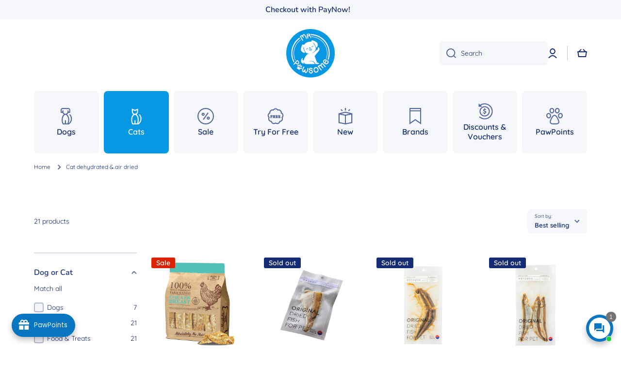

--- FILE ---
content_type: text/html; charset=utf-8
request_url: https://mrpawsome.com.sg/collections/cat-dehydrated-air-dried
body_size: 94941
content:















<!doctype html>
<html class="no-js" lang="en" data-role="main">
  <head>
 
<meta charset="utf-8">
    <meta http-equiv="X-UA-Compatible" content="IE=edge">
    <meta name="viewport" content="width=device-width,initial-scale=1">
    <meta name="theme-color" content="">
    <link rel="canonical" href="https://mrpawsome.com.sg/collections/cat-dehydrated-air-dried">
    <link rel="preconnect" href="https://cdn.shopify.com" crossorigin><link rel="icon" type="image/png" href="//mrpawsome.com.sg/cdn/shop/files/Mr_Pawsome_Logo_2400x2400_ca95e395-1bd6-4b54-9977-531493c7c7d2_32x32.png?v=1689218337"><link rel="preconnect" href="https://fonts.shopifycdn.com" crossorigin><title>
      Cat Dehydrated &amp; Air Dried
 &ndash; Mr Pawsome</title>

    

    

<meta property="og:site_name" content="Mr Pawsome">
<meta property="og:url" content="https://mrpawsome.com.sg/collections/cat-dehydrated-air-dried">
<meta property="og:title" content="Cat Dehydrated &amp; Air Dried">
<meta property="og:type" content="website">
<meta property="og:description" content="Shop for the best dog, cat and small animal food, treats, grooming supplies, supplements and many more, because your pet deserves only the best. Lowest Prices &amp; Free Delivery, with $10 OFF your 1st order!"><meta name="twitter:card" content="summary_large_image">
<meta name="twitter:title" content="Cat Dehydrated &amp; Air Dried">
<meta name="twitter:description" content="Shop for the best dog, cat and small animal food, treats, grooming supplies, supplements and many more, because your pet deserves only the best. Lowest Prices &amp; Free Delivery, with $10 OFF your 1st order!">

    <script src="//mrpawsome.com.sg/cdn/shop/t/20/assets/constants.js?v=58251544750838685771744958315" defer="defer"></script>
    <script src="//mrpawsome.com.sg/cdn/shop/t/20/assets/pubsub.js?v=158357773527763999511744958315" defer="defer"></script>
    <script src="//mrpawsome.com.sg/cdn/shop/t/20/assets/global.js?v=17340918343120591171744958315" defer="defer"></script>
    
    
  <script>window.performance && window.performance.mark && window.performance.mark('shopify.content_for_header.start');</script><meta name="google-site-verification" content="9Mqp29CWjPXue0fCSLg-8c41OgN8xQUfjyuqN63ZeaU">
<meta name="facebook-domain-verification" content="stndmmsafdjveqsckyeswxwm2bucuw">
<meta id="shopify-digital-wallet" name="shopify-digital-wallet" content="/40756773023/digital_wallets/dialog">
<meta name="shopify-checkout-api-token" content="95fc2523b9b056bd24e0aafd3e9885f4">
<link rel="alternate" type="application/atom+xml" title="Feed" href="/collections/cat-dehydrated-air-dried.atom" />
<link rel="alternate" type="application/json+oembed" href="https://mrpawsome.com.sg/collections/cat-dehydrated-air-dried.oembed">
<script async="async" src="/checkouts/internal/preloads.js?locale=en-SG"></script>
<script id="apple-pay-shop-capabilities" type="application/json">{"shopId":40756773023,"countryCode":"SG","currencyCode":"SGD","merchantCapabilities":["supports3DS"],"merchantId":"gid:\/\/shopify\/Shop\/40756773023","merchantName":"Mr Pawsome","requiredBillingContactFields":["postalAddress","email","phone"],"requiredShippingContactFields":["postalAddress","email","phone"],"shippingType":"shipping","supportedNetworks":["visa","masterCard"],"total":{"type":"pending","label":"Mr Pawsome","amount":"1.00"},"shopifyPaymentsEnabled":true,"supportsSubscriptions":true}</script>
<script id="shopify-features" type="application/json">{"accessToken":"95fc2523b9b056bd24e0aafd3e9885f4","betas":["rich-media-storefront-analytics"],"domain":"mrpawsome.com.sg","predictiveSearch":true,"shopId":40756773023,"locale":"en"}</script>
<script>var Shopify = Shopify || {};
Shopify.shop = "mr-pawsome-pte-ltd.myshopify.com";
Shopify.locale = "en";
Shopify.currency = {"active":"SGD","rate":"1.0"};
Shopify.country = "SG";
Shopify.theme = {"name":"Mr Pawsome 2.0_Minion 2.6.0_Live","id":150315827443,"schema_name":"Minion","schema_version":"2.6.0","theme_store_id":1571,"role":"main"};
Shopify.theme.handle = "null";
Shopify.theme.style = {"id":null,"handle":null};
Shopify.cdnHost = "mrpawsome.com.sg/cdn";
Shopify.routes = Shopify.routes || {};
Shopify.routes.root = "/";</script>
<script type="module">!function(o){(o.Shopify=o.Shopify||{}).modules=!0}(window);</script>
<script>!function(o){function n(){var o=[];function n(){o.push(Array.prototype.slice.apply(arguments))}return n.q=o,n}var t=o.Shopify=o.Shopify||{};t.loadFeatures=n(),t.autoloadFeatures=n()}(window);</script>
<script id="shop-js-analytics" type="application/json">{"pageType":"collection"}</script>
<script defer="defer" async type="module" src="//mrpawsome.com.sg/cdn/shopifycloud/shop-js/modules/v2/client.init-shop-cart-sync_BdyHc3Nr.en.esm.js"></script>
<script defer="defer" async type="module" src="//mrpawsome.com.sg/cdn/shopifycloud/shop-js/modules/v2/chunk.common_Daul8nwZ.esm.js"></script>
<script type="module">
  await import("//mrpawsome.com.sg/cdn/shopifycloud/shop-js/modules/v2/client.init-shop-cart-sync_BdyHc3Nr.en.esm.js");
await import("//mrpawsome.com.sg/cdn/shopifycloud/shop-js/modules/v2/chunk.common_Daul8nwZ.esm.js");

  window.Shopify.SignInWithShop?.initShopCartSync?.({"fedCMEnabled":true,"windoidEnabled":true});

</script>
<script>(function() {
  var isLoaded = false;
  function asyncLoad() {
    if (isLoaded) return;
    isLoaded = true;
    var urls = ["https:\/\/d9fvwtvqz2fm1.cloudfront.net\/shop\/js\/discount-on-cart-pro.min.js?shop=mr-pawsome-pte-ltd.myshopify.com","https:\/\/joy.avada.io\/scripttag\/avada-joy-tracking.min.js?shop=mr-pawsome-pte-ltd.myshopify.com","https:\/\/cdn.hextom.com\/js\/eventpromotionbar.js?shop=mr-pawsome-pte-ltd.myshopify.com","https:\/\/cdn.hextom.com\/js\/freeshippingbar.js?shop=mr-pawsome-pte-ltd.myshopify.com","https:\/\/na.shgcdn3.com\/pixel-collector.js?shop=mr-pawsome-pte-ltd.myshopify.com","https:\/\/d33a6lvgbd0fej.cloudfront.net\/script_tag\/secomapp.scripttag.js?shop=mr-pawsome-pte-ltd.myshopify.com"];
    for (var i = 0; i < urls.length; i++) {
      var s = document.createElement('script');
      s.type = 'text/javascript';
      s.async = true;
      s.src = urls[i];
      var x = document.getElementsByTagName('script')[0];
      x.parentNode.insertBefore(s, x);
    }
  };
  if(window.attachEvent) {
    window.attachEvent('onload', asyncLoad);
  } else {
    window.addEventListener('load', asyncLoad, false);
  }
})();</script>
<script id="__st">var __st={"a":40756773023,"offset":28800,"reqid":"43a3e8df-5e89-46ef-b0d0-f4a372455f35-1768975359","pageurl":"mrpawsome.com.sg\/collections\/cat-dehydrated-air-dried","u":"1149e0b1e201","p":"collection","rtyp":"collection","rid":207392604319};</script>
<script>window.ShopifyPaypalV4VisibilityTracking = true;</script>
<script id="captcha-bootstrap">!function(){'use strict';const t='contact',e='account',n='new_comment',o=[[t,t],['blogs',n],['comments',n],[t,'customer']],c=[[e,'customer_login'],[e,'guest_login'],[e,'recover_customer_password'],[e,'create_customer']],r=t=>t.map((([t,e])=>`form[action*='/${t}']:not([data-nocaptcha='true']) input[name='form_type'][value='${e}']`)).join(','),a=t=>()=>t?[...document.querySelectorAll(t)].map((t=>t.form)):[];function s(){const t=[...o],e=r(t);return a(e)}const i='password',u='form_key',d=['recaptcha-v3-token','g-recaptcha-response','h-captcha-response',i],f=()=>{try{return window.sessionStorage}catch{return}},m='__shopify_v',_=t=>t.elements[u];function p(t,e,n=!1){try{const o=window.sessionStorage,c=JSON.parse(o.getItem(e)),{data:r}=function(t){const{data:e,action:n}=t;return t[m]||n?{data:e,action:n}:{data:t,action:n}}(c);for(const[e,n]of Object.entries(r))t.elements[e]&&(t.elements[e].value=n);n&&o.removeItem(e)}catch(o){console.error('form repopulation failed',{error:o})}}const l='form_type',E='cptcha';function T(t){t.dataset[E]=!0}const w=window,h=w.document,L='Shopify',v='ce_forms',y='captcha';let A=!1;((t,e)=>{const n=(g='f06e6c50-85a8-45c8-87d0-21a2b65856fe',I='https://cdn.shopify.com/shopifycloud/storefront-forms-hcaptcha/ce_storefront_forms_captcha_hcaptcha.v1.5.2.iife.js',D={infoText:'Protected by hCaptcha',privacyText:'Privacy',termsText:'Terms'},(t,e,n)=>{const o=w[L][v],c=o.bindForm;if(c)return c(t,g,e,D).then(n);var r;o.q.push([[t,g,e,D],n]),r=I,A||(h.body.append(Object.assign(h.createElement('script'),{id:'captcha-provider',async:!0,src:r})),A=!0)});var g,I,D;w[L]=w[L]||{},w[L][v]=w[L][v]||{},w[L][v].q=[],w[L][y]=w[L][y]||{},w[L][y].protect=function(t,e){n(t,void 0,e),T(t)},Object.freeze(w[L][y]),function(t,e,n,w,h,L){const[v,y,A,g]=function(t,e,n){const i=e?o:[],u=t?c:[],d=[...i,...u],f=r(d),m=r(i),_=r(d.filter((([t,e])=>n.includes(e))));return[a(f),a(m),a(_),s()]}(w,h,L),I=t=>{const e=t.target;return e instanceof HTMLFormElement?e:e&&e.form},D=t=>v().includes(t);t.addEventListener('submit',(t=>{const e=I(t);if(!e)return;const n=D(e)&&!e.dataset.hcaptchaBound&&!e.dataset.recaptchaBound,o=_(e),c=g().includes(e)&&(!o||!o.value);(n||c)&&t.preventDefault(),c&&!n&&(function(t){try{if(!f())return;!function(t){const e=f();if(!e)return;const n=_(t);if(!n)return;const o=n.value;o&&e.removeItem(o)}(t);const e=Array.from(Array(32),(()=>Math.random().toString(36)[2])).join('');!function(t,e){_(t)||t.append(Object.assign(document.createElement('input'),{type:'hidden',name:u})),t.elements[u].value=e}(t,e),function(t,e){const n=f();if(!n)return;const o=[...t.querySelectorAll(`input[type='${i}']`)].map((({name:t})=>t)),c=[...d,...o],r={};for(const[a,s]of new FormData(t).entries())c.includes(a)||(r[a]=s);n.setItem(e,JSON.stringify({[m]:1,action:t.action,data:r}))}(t,e)}catch(e){console.error('failed to persist form',e)}}(e),e.submit())}));const S=(t,e)=>{t&&!t.dataset[E]&&(n(t,e.some((e=>e===t))),T(t))};for(const o of['focusin','change'])t.addEventListener(o,(t=>{const e=I(t);D(e)&&S(e,y())}));const B=e.get('form_key'),M=e.get(l),P=B&&M;t.addEventListener('DOMContentLoaded',(()=>{const t=y();if(P)for(const e of t)e.elements[l].value===M&&p(e,B);[...new Set([...A(),...v().filter((t=>'true'===t.dataset.shopifyCaptcha))])].forEach((e=>S(e,t)))}))}(h,new URLSearchParams(w.location.search),n,t,e,['guest_login'])})(!0,!0)}();</script>
<script integrity="sha256-4kQ18oKyAcykRKYeNunJcIwy7WH5gtpwJnB7kiuLZ1E=" data-source-attribution="shopify.loadfeatures" defer="defer" src="//mrpawsome.com.sg/cdn/shopifycloud/storefront/assets/storefront/load_feature-a0a9edcb.js" crossorigin="anonymous"></script>
<script data-source-attribution="shopify.dynamic_checkout.dynamic.init">var Shopify=Shopify||{};Shopify.PaymentButton=Shopify.PaymentButton||{isStorefrontPortableWallets:!0,init:function(){window.Shopify.PaymentButton.init=function(){};var t=document.createElement("script");t.src="https://mrpawsome.com.sg/cdn/shopifycloud/portable-wallets/latest/portable-wallets.en.js",t.type="module",document.head.appendChild(t)}};
</script>
<script data-source-attribution="shopify.dynamic_checkout.buyer_consent">
  function portableWalletsHideBuyerConsent(e){var t=document.getElementById("shopify-buyer-consent"),n=document.getElementById("shopify-subscription-policy-button");t&&n&&(t.classList.add("hidden"),t.setAttribute("aria-hidden","true"),n.removeEventListener("click",e))}function portableWalletsShowBuyerConsent(e){var t=document.getElementById("shopify-buyer-consent"),n=document.getElementById("shopify-subscription-policy-button");t&&n&&(t.classList.remove("hidden"),t.removeAttribute("aria-hidden"),n.addEventListener("click",e))}window.Shopify?.PaymentButton&&(window.Shopify.PaymentButton.hideBuyerConsent=portableWalletsHideBuyerConsent,window.Shopify.PaymentButton.showBuyerConsent=portableWalletsShowBuyerConsent);
</script>
<script data-source-attribution="shopify.dynamic_checkout.cart.bootstrap">document.addEventListener("DOMContentLoaded",(function(){function t(){return document.querySelector("shopify-accelerated-checkout-cart, shopify-accelerated-checkout")}if(t())Shopify.PaymentButton.init();else{new MutationObserver((function(e,n){t()&&(Shopify.PaymentButton.init(),n.disconnect())})).observe(document.body,{childList:!0,subtree:!0})}}));
</script>
<link id="shopify-accelerated-checkout-styles" rel="stylesheet" media="screen" href="https://mrpawsome.com.sg/cdn/shopifycloud/portable-wallets/latest/accelerated-checkout-backwards-compat.css" crossorigin="anonymous">
<style id="shopify-accelerated-checkout-cart">
        #shopify-buyer-consent {
  margin-top: 1em;
  display: inline-block;
  width: 100%;
}

#shopify-buyer-consent.hidden {
  display: none;
}

#shopify-subscription-policy-button {
  background: none;
  border: none;
  padding: 0;
  text-decoration: underline;
  font-size: inherit;
  cursor: pointer;
}

#shopify-subscription-policy-button::before {
  box-shadow: none;
}

      </style>
<script id="sections-script" data-sections="main-collection-product-grid,footer" defer="defer" src="//mrpawsome.com.sg/cdn/shop/t/20/compiled_assets/scripts.js?v=15142"></script>
<script>window.performance && window.performance.mark && window.performance.mark('shopify.content_for_header.end');</script>
  





  <script type="text/javascript">
    
      window.__shgMoneyFormat = window.__shgMoneyFormat || {"SGD":{"currency":"SGD","currency_symbol":"$","currency_symbol_location":"left","decimal_places":2,"decimal_separator":".","thousands_separator":","}};
    
    window.__shgCurrentCurrencyCode = window.__shgCurrentCurrencyCode || {
      currency: "SGD",
      currency_symbol: "$",
      decimal_separator: ".",
      thousands_separator: ",",
      decimal_places: 2,
      currency_symbol_location: "left"
    };
  </script>




    
    <style data-shopify>    
      @font-face {
  font-family: Quicksand;
  font-weight: 400;
  font-style: normal;
  font-display: swap;
  src: url("//mrpawsome.com.sg/cdn/fonts/quicksand/quicksand_n4.bf8322a9d1da765aa396ad7b6eeb81930a6214de.woff2") format("woff2"),
       url("//mrpawsome.com.sg/cdn/fonts/quicksand/quicksand_n4.fa4cbd232d3483059e72b11f7239959a64c98426.woff") format("woff");
}

@font-face {
  font-family: Quicksand;
  font-weight: 600;
  font-style: normal;
  font-display: swap;
  src: url("//mrpawsome.com.sg/cdn/fonts/quicksand/quicksand_n6.2d744c302b66242b8689223a01c2ae7d363b7b45.woff2") format("woff2"),
       url("//mrpawsome.com.sg/cdn/fonts/quicksand/quicksand_n6.0d771117677705be6acb5844d65cf2b9cbf6ea3d.woff") format("woff");
}


      
      @font-face {
  font-family: Nunito;
  font-weight: 600;
  font-style: normal;
  font-display: swap;
  src: url("//mrpawsome.com.sg/cdn/fonts/nunito/nunito_n6.1a6c50dce2e2b3b0d31e02dbd9146b5064bea503.woff2") format("woff2"),
       url("//mrpawsome.com.sg/cdn/fonts/nunito/nunito_n6.6b124f3eac46044b98c99f2feb057208e260962f.woff") format("woff");
}

    
      :root {
    	--duration-short: .2s;
        --duration-medium: .3s;
    	--duration-large: .5s;
    	--animation-bezier: ease;
    	--zoom-animation-bezier: cubic-bezier(.15,.75,.5,1);
    
        --animation-type: cubic-bezier(0, 0, 0.3, 1);
        --animation-time: .5s;

        --product-thumbnail_move-up: 0.35s;
        --product-thumbnail_move-up_type: linear;
        --product-thumbnail-button_opacity_hover: 0.15s;
        --product-thumbnail-button_opacity_over: 0.3s;
        --product-thumbnail-button_opacity_type: linear;
        --product-thumbnail-button_move: 0.35s;
        --product-thumbnail-button_move_type: linear;

        --font-heading-family: Nunito, sans-serif;
        --font-heading-style: normal;
        --font-heading-weight: 600;
    
        --font-body-family: Quicksand, sans-serif;
        --font-body-style: normal;
        --font-body-weight: 400;
    	--font-body-bold-weight: 600;
    	--font-button-weight: 600;
    
    	--font-heading-scale: 1.0;
        --font-body-scale: 1.0;
    
        --font-body-size: calc(16px * var(--font-body-scale));
        --font-body-line-height: 130%;
        --font-body2-size: calc(14px * var(--font-body-scale));
        --font-body2-line-height: 130%;
        --font-body3-size: calc(12px * var(--font-body-scale));
        --font-body3-line-height: 130%;
        --font-body4-size: calc(10px * var(--font-body-scale));
        --font-body4-line-height: 130%;

        --color-body-background: #ffffff;
        --color-secondary-background: #f6f7fa;
      	--color-section-background: var(--color-secondary-background);--color-simple-dropdown: #ffffff;
    	--color-vertical-menu-dropdown: #ffffff;

        --color-base:#142c73;
    	--color-base-rgb: 20, 44, 115;
        --color-accent:#0798e3;
        --color-subheading: var(--color-accent);
        --color-text-link:#0798e3;

        --color-price: #142c73;
        --color-old-price: #ff5e5e;
        --color-lines-borders: rgba(20, 44, 115, 0.3);
        --color-input-background: #f6f7fa;
        --color-input-text: #142c73;
        --color-input-background-active: var(--color-body-background);
        --opacity-icons: 0.7;

    	--mobile-focus-color: rgba(20, 44, 115, 0.04);

    	--shadow: 0px 4px 20px rgba(22, 19, 69, 0.13);--auto-text-color-button-light:#ffffff;
    	--auto-text-color-button-dark:var(--color-base);
    	--auto-input-color-active-border-light: rgba(255,255,255,0.3);
    	--auto-input-color-active-border-dark:rgba(var(--color-base-rgb),0.3);--auto-text-color-input-light:#ffffff;
    	--auto-text-color-input-dark:var(--color-input-text);--auto-text-color-accent: #ffffff
   		
;--auto-text-color--with-base-color: #ffffff;--radius: 8px;
    	--radius-input: 8px;
    	--radius-button: 8px;
    	--radius-badge:3px;
    	--radius-checkbox:4px;
        --radius-menu: 8px;

        --color-badge-1:#da2200;--color-badge-1-text: var(--auto-text-color-button-light);--color-badge-2:#ef6c00;--color-badge-2-text: var(--auto-text-color-button-light);--color-badge-3:#142c73;--color-badge-3-text: var(--auto-text-color-button-light);--color-free-delivery-bar: #99d5cf;
      
    	--color-error: #d20404;
    
        --form_field-height: 50px;
        
        --page-width: 1300px;
        --page-padding: 20px;

        --sections-top-spacing:100px;
    	--sections-top-spacing-mobile:80px;
		--sections-top-spacing--medium:80px;
    	--sections-top-spacing--medium-mobile:60px;
		--sections-top-spacing--small:40px;
    	--sections-top-spacing--small-mobile:40px;

        --padding1: 10px;
        --padding2: 20px;
        --padding3: 30px;
        --padding4: 40px;
    	--padding5: 60px;
      }

      *,
      *::before,
      *::after {
      	box-sizing: border-box;
      }
      html {
        box-sizing: border-box;
        height: 100%;
     	-webkit-tap-highlight-color: transparent;
    	scroll-behavior: smooth;
      }
      body {
        display: grid;
        grid-template-rows: auto auto 1fr auto;
        grid-template-columns: 100%;
        min-height: 100%;
        margin: 0;
        font-size: var(--font-body-size);
        line-height: var(--font-body-line-height);
        color: var(--color-base);
    	background: var(--color-body-background);
        font-family: var(--font-body-family);
        font-style: var(--font-body-style);
        font-weight: var(--font-body-weight);
        -webkit-text-size-adjust: none;
    	text-size-adjust: none;
    	overflow-x: hidden;
      }.btn{
        --background: var(--color-accent);--color: var(--auto-text-color-button-light);
    	--fill: var(--auto-text-color-button-light);}.btn--secondary{
        --background: var(--color-base);--color: var(--auto-text-color-button-light);
    	--fill: var(--auto-text-color-button-light);}
    
    .visually-hidden {
      position: absolute!important;
      overflow: hidden;
      margin: -1px;
      border: 0;
      clip: rect(0 0 0 0);
      word-wrap: normal!important;
    }
    .visually-hidden:not(:focus),
    .visually-hidden:not(:focus-visible){
      width: 1px;
      height: 1px;
      padding: 0;
    }
    .announcement-bar{
      opacity:0;
    }
    .popup-modal{
      display: none;
    }.js #MainContent{
      opacity:0;
      transition: opacity 1s var(--animation-bezier);
    }
    .js.dom-loaded #MainContent{
      opacity:1;
    }div#Joy-Earn__IconTrigger {
        display: none;
    }
    a.Joy-Redeem__Button-ShopNow {
        margin-top: 60px;
    }
      
    </style>

    <link href="//mrpawsome.com.sg/cdn/shop/t/20/assets/base.css?v=47831621583901049111744958315" rel="stylesheet" type="text/css" media="all" />
    
<link rel="preload" as="font" href="//mrpawsome.com.sg/cdn/fonts/quicksand/quicksand_n4.bf8322a9d1da765aa396ad7b6eeb81930a6214de.woff2" type="font/woff2" crossorigin><link rel="preload" as="font" href="//mrpawsome.com.sg/cdn/fonts/nunito/nunito_n6.1a6c50dce2e2b3b0d31e02dbd9146b5064bea503.woff2" type="font/woff2" crossorigin><link rel="stylesheet" href="//mrpawsome.com.sg/cdn/shop/t/20/assets/component-predictive-search.css?v=169156080147452933411744958315" media="print" onload="this.media='all'"><script>
      document.documentElement.className = document.documentElement.className.replace('no-js', 'js');
      if (Shopify.designMode) {
        document.documentElement.classList.add('shopify-design-mode');
      }
      document.addEventListener("DOMContentLoaded", function(event) {
        document.documentElement.classList.add('dom-loaded');
        setTimeout(function(){document.querySelector('footer').classList.add('footer-loaded')}, 700);
      });
    </script>
  
  

<script type="text/javascript">
  
    window.SHG_CUSTOMER = null;
  
</script>







    <!-- Google Tag Manager -->
<script>(function(w,d,s,l,i){w[l]=w[l]||[];w[l].push({'gtm.start':
new Date().getTime(),event:'gtm.js'});var f=d.getElementsByTagName(s)[0],
j=d.createElement(s),dl=l!='dataLayer'?'&l='+l:'';j.async=true;j.src=
'https://www.googletagmanager.com/gtm.js?id='+i+dl;f.parentNode.insertBefore(j,f);
})(window,document,'script','dataLayer','GTM-WBKVQHDG');</script>
<!-- End Google Tag Manager -->


<!-- BEGIN app block: shopify://apps/pagefly-page-builder/blocks/app-embed/83e179f7-59a0-4589-8c66-c0dddf959200 -->

<!-- BEGIN app snippet: pagefly-cro-ab-testing-main -->







<script>
  ;(function () {
    const url = new URL(window.location)
    const viewParam = url.searchParams.get('view')
    if (viewParam && viewParam.includes('variant-pf-')) {
      url.searchParams.set('pf_v', viewParam)
      url.searchParams.delete('view')
      window.history.replaceState({}, '', url)
    }
  })()
</script>



<script type='module'>
  
  window.PAGEFLY_CRO = window.PAGEFLY_CRO || {}

  window.PAGEFLY_CRO['data_debug'] = {
    original_template_suffix: "all_collections",
    allow_ab_test: false,
    ab_test_start_time: 0,
    ab_test_end_time: 0,
    today_date_time: 1768975360000,
  }
  window.PAGEFLY_CRO['GA4'] = { enabled: false}
</script>

<!-- END app snippet -->








  <script src='https://cdn.shopify.com/extensions/019bb4f9-aed6-78a3-be91-e9d44663e6bf/pagefly-page-builder-215/assets/pagefly-helper.js' defer='defer'></script>

  <script src='https://cdn.shopify.com/extensions/019bb4f9-aed6-78a3-be91-e9d44663e6bf/pagefly-page-builder-215/assets/pagefly-general-helper.js' defer='defer'></script>

  <script src='https://cdn.shopify.com/extensions/019bb4f9-aed6-78a3-be91-e9d44663e6bf/pagefly-page-builder-215/assets/pagefly-snap-slider.js' defer='defer'></script>

  <script src='https://cdn.shopify.com/extensions/019bb4f9-aed6-78a3-be91-e9d44663e6bf/pagefly-page-builder-215/assets/pagefly-slideshow-v3.js' defer='defer'></script>

  <script src='https://cdn.shopify.com/extensions/019bb4f9-aed6-78a3-be91-e9d44663e6bf/pagefly-page-builder-215/assets/pagefly-slideshow-v4.js' defer='defer'></script>

  <script src='https://cdn.shopify.com/extensions/019bb4f9-aed6-78a3-be91-e9d44663e6bf/pagefly-page-builder-215/assets/pagefly-glider.js' defer='defer'></script>

  <script src='https://cdn.shopify.com/extensions/019bb4f9-aed6-78a3-be91-e9d44663e6bf/pagefly-page-builder-215/assets/pagefly-slideshow-v1-v2.js' defer='defer'></script>

  <script src='https://cdn.shopify.com/extensions/019bb4f9-aed6-78a3-be91-e9d44663e6bf/pagefly-page-builder-215/assets/pagefly-product-media.js' defer='defer'></script>

  <script src='https://cdn.shopify.com/extensions/019bb4f9-aed6-78a3-be91-e9d44663e6bf/pagefly-page-builder-215/assets/pagefly-product.js' defer='defer'></script>


<script id='pagefly-helper-data' type='application/json'>
  {
    "page_optimization": {
      "assets_prefetching": false
    },
    "elements_asset_mapper": {
      "Accordion": "https://cdn.shopify.com/extensions/019bb4f9-aed6-78a3-be91-e9d44663e6bf/pagefly-page-builder-215/assets/pagefly-accordion.js",
      "Accordion3": "https://cdn.shopify.com/extensions/019bb4f9-aed6-78a3-be91-e9d44663e6bf/pagefly-page-builder-215/assets/pagefly-accordion3.js",
      "CountDown": "https://cdn.shopify.com/extensions/019bb4f9-aed6-78a3-be91-e9d44663e6bf/pagefly-page-builder-215/assets/pagefly-countdown.js",
      "GMap1": "https://cdn.shopify.com/extensions/019bb4f9-aed6-78a3-be91-e9d44663e6bf/pagefly-page-builder-215/assets/pagefly-gmap.js",
      "GMap2": "https://cdn.shopify.com/extensions/019bb4f9-aed6-78a3-be91-e9d44663e6bf/pagefly-page-builder-215/assets/pagefly-gmap.js",
      "GMapBasicV2": "https://cdn.shopify.com/extensions/019bb4f9-aed6-78a3-be91-e9d44663e6bf/pagefly-page-builder-215/assets/pagefly-gmap.js",
      "GMapAdvancedV2": "https://cdn.shopify.com/extensions/019bb4f9-aed6-78a3-be91-e9d44663e6bf/pagefly-page-builder-215/assets/pagefly-gmap.js",
      "HTML.Video": "https://cdn.shopify.com/extensions/019bb4f9-aed6-78a3-be91-e9d44663e6bf/pagefly-page-builder-215/assets/pagefly-htmlvideo.js",
      "HTML.Video2": "https://cdn.shopify.com/extensions/019bb4f9-aed6-78a3-be91-e9d44663e6bf/pagefly-page-builder-215/assets/pagefly-htmlvideo2.js",
      "HTML.Video3": "https://cdn.shopify.com/extensions/019bb4f9-aed6-78a3-be91-e9d44663e6bf/pagefly-page-builder-215/assets/pagefly-htmlvideo2.js",
      "BackgroundVideo": "https://cdn.shopify.com/extensions/019bb4f9-aed6-78a3-be91-e9d44663e6bf/pagefly-page-builder-215/assets/pagefly-htmlvideo2.js",
      "Instagram": "https://cdn.shopify.com/extensions/019bb4f9-aed6-78a3-be91-e9d44663e6bf/pagefly-page-builder-215/assets/pagefly-instagram.js",
      "Instagram2": "https://cdn.shopify.com/extensions/019bb4f9-aed6-78a3-be91-e9d44663e6bf/pagefly-page-builder-215/assets/pagefly-instagram.js",
      "Insta3": "https://cdn.shopify.com/extensions/019bb4f9-aed6-78a3-be91-e9d44663e6bf/pagefly-page-builder-215/assets/pagefly-instagram3.js",
      "Tabs": "https://cdn.shopify.com/extensions/019bb4f9-aed6-78a3-be91-e9d44663e6bf/pagefly-page-builder-215/assets/pagefly-tab.js",
      "Tabs3": "https://cdn.shopify.com/extensions/019bb4f9-aed6-78a3-be91-e9d44663e6bf/pagefly-page-builder-215/assets/pagefly-tab3.js",
      "ProductBox": "https://cdn.shopify.com/extensions/019bb4f9-aed6-78a3-be91-e9d44663e6bf/pagefly-page-builder-215/assets/pagefly-cart.js",
      "FBPageBox2": "https://cdn.shopify.com/extensions/019bb4f9-aed6-78a3-be91-e9d44663e6bf/pagefly-page-builder-215/assets/pagefly-facebook.js",
      "FBLikeButton2": "https://cdn.shopify.com/extensions/019bb4f9-aed6-78a3-be91-e9d44663e6bf/pagefly-page-builder-215/assets/pagefly-facebook.js",
      "TwitterFeed2": "https://cdn.shopify.com/extensions/019bb4f9-aed6-78a3-be91-e9d44663e6bf/pagefly-page-builder-215/assets/pagefly-twitter.js",
      "Paragraph4": "https://cdn.shopify.com/extensions/019bb4f9-aed6-78a3-be91-e9d44663e6bf/pagefly-page-builder-215/assets/pagefly-paragraph4.js",

      "AliReviews": "https://cdn.shopify.com/extensions/019bb4f9-aed6-78a3-be91-e9d44663e6bf/pagefly-page-builder-215/assets/pagefly-3rd-elements.js",
      "BackInStock": "https://cdn.shopify.com/extensions/019bb4f9-aed6-78a3-be91-e9d44663e6bf/pagefly-page-builder-215/assets/pagefly-3rd-elements.js",
      "GloboBackInStock": "https://cdn.shopify.com/extensions/019bb4f9-aed6-78a3-be91-e9d44663e6bf/pagefly-page-builder-215/assets/pagefly-3rd-elements.js",
      "GrowaveWishlist": "https://cdn.shopify.com/extensions/019bb4f9-aed6-78a3-be91-e9d44663e6bf/pagefly-page-builder-215/assets/pagefly-3rd-elements.js",
      "InfiniteOptionsShopPad": "https://cdn.shopify.com/extensions/019bb4f9-aed6-78a3-be91-e9d44663e6bf/pagefly-page-builder-215/assets/pagefly-3rd-elements.js",
      "InkybayProductPersonalizer": "https://cdn.shopify.com/extensions/019bb4f9-aed6-78a3-be91-e9d44663e6bf/pagefly-page-builder-215/assets/pagefly-3rd-elements.js",
      "LimeSpot": "https://cdn.shopify.com/extensions/019bb4f9-aed6-78a3-be91-e9d44663e6bf/pagefly-page-builder-215/assets/pagefly-3rd-elements.js",
      "Loox": "https://cdn.shopify.com/extensions/019bb4f9-aed6-78a3-be91-e9d44663e6bf/pagefly-page-builder-215/assets/pagefly-3rd-elements.js",
      "Opinew": "https://cdn.shopify.com/extensions/019bb4f9-aed6-78a3-be91-e9d44663e6bf/pagefly-page-builder-215/assets/pagefly-3rd-elements.js",
      "Powr": "https://cdn.shopify.com/extensions/019bb4f9-aed6-78a3-be91-e9d44663e6bf/pagefly-page-builder-215/assets/pagefly-3rd-elements.js",
      "ProductReviews": "https://cdn.shopify.com/extensions/019bb4f9-aed6-78a3-be91-e9d44663e6bf/pagefly-page-builder-215/assets/pagefly-3rd-elements.js",
      "PushOwl": "https://cdn.shopify.com/extensions/019bb4f9-aed6-78a3-be91-e9d44663e6bf/pagefly-page-builder-215/assets/pagefly-3rd-elements.js",
      "ReCharge": "https://cdn.shopify.com/extensions/019bb4f9-aed6-78a3-be91-e9d44663e6bf/pagefly-page-builder-215/assets/pagefly-3rd-elements.js",
      "Rivyo": "https://cdn.shopify.com/extensions/019bb4f9-aed6-78a3-be91-e9d44663e6bf/pagefly-page-builder-215/assets/pagefly-3rd-elements.js",
      "TrackingMore": "https://cdn.shopify.com/extensions/019bb4f9-aed6-78a3-be91-e9d44663e6bf/pagefly-page-builder-215/assets/pagefly-3rd-elements.js",
      "Vitals": "https://cdn.shopify.com/extensions/019bb4f9-aed6-78a3-be91-e9d44663e6bf/pagefly-page-builder-215/assets/pagefly-3rd-elements.js",
      "Wiser": "https://cdn.shopify.com/extensions/019bb4f9-aed6-78a3-be91-e9d44663e6bf/pagefly-page-builder-215/assets/pagefly-3rd-elements.js"
    },
    "custom_elements_mapper": {
      "pf-click-action-element": "https://cdn.shopify.com/extensions/019bb4f9-aed6-78a3-be91-e9d44663e6bf/pagefly-page-builder-215/assets/pagefly-click-action-element.js",
      "pf-dialog-element": "https://cdn.shopify.com/extensions/019bb4f9-aed6-78a3-be91-e9d44663e6bf/pagefly-page-builder-215/assets/pagefly-dialog-element.js"
    }
  }
</script>


<!-- END app block --><!-- BEGIN app block: shopify://apps/dr-stacked-discounts/blocks/instant-load/f428e1ae-8a34-4767-8189-f8339f3ab12b --><!-- For self-installation -->
<script>(() => {const installerKey = 'docapp-discount-auto-install'; const urlParams = new URLSearchParams(window.location.search); if (urlParams.get(installerKey)) {window.sessionStorage.setItem(installerKey, JSON.stringify({integrationId: urlParams.get('docapp-integration-id'), divClass: urlParams.get('docapp-install-class'), check: urlParams.get('docapp-check')}));}})();</script>
<script>(() => {const previewKey = 'docapp-discount-test'; const urlParams = new URLSearchParams(window.location.search); if (urlParams.get(previewKey)) {window.sessionStorage.setItem(previewKey, JSON.stringify({active: true, integrationId: urlParams.get('docapp-discount-inst-test')}));}})();</script>
<script>window.discountOnCartProAppBlock = true;</script>

<!-- App speed-up -->
<script id="docapp-discount-speedup">
    (() => { if (window.discountOnCartProAppLoaded) return; let script = document.createElement('script'); script.src = "https://d9fvwtvqz2fm1.cloudfront.net/shop/js/discount-on-cart-pro.min.js?shop=mr-pawsome-pte-ltd.myshopify.com"; document.getElementById('docapp-discount-speedup').after(script); })();
</script>


<!-- END app block --><!-- BEGIN app block: shopify://apps/c-hub-customer-accounts/blocks/app-embed/0fb3ba0b-4c65-4919-a85a-48bc2d368e9c --><script>(function () { try { localStorage.removeItem('chInitPageLoad'); } catch (error) {}})();</script><!-- END app block --><!-- BEGIN app block: shopify://apps/judge-me-reviews/blocks/judgeme_core/61ccd3b1-a9f2-4160-9fe9-4fec8413e5d8 --><!-- Start of Judge.me Core -->






<link rel="dns-prefetch" href="https://cdnwidget.judge.me">
<link rel="dns-prefetch" href="https://cdn.judge.me">
<link rel="dns-prefetch" href="https://cdn1.judge.me">
<link rel="dns-prefetch" href="https://api.judge.me">

<script data-cfasync='false' class='jdgm-settings-script'>window.jdgmSettings={"pagination":5,"disable_web_reviews":false,"badge_no_review_text":"No reviews","badge_n_reviews_text":"{{ n }} review/reviews","badge_star_color":"#f4980b","hide_badge_preview_if_no_reviews":true,"badge_hide_text":false,"enforce_center_preview_badge":false,"widget_title":"Customer Reviews","widget_open_form_text":"Write a review","widget_close_form_text":"Cancel review","widget_refresh_page_text":"Refresh page","widget_summary_text":"Based on {{ number_of_reviews }} review/reviews","widget_no_review_text":"Be the first to write a review","widget_name_field_text":"Display name","widget_verified_name_field_text":"Verified Name (public)","widget_name_placeholder_text":"Display name","widget_required_field_error_text":"This field is required.","widget_email_field_text":"Email address","widget_verified_email_field_text":"Verified Email (private, can not be edited)","widget_email_placeholder_text":"Your email address","widget_email_field_error_text":"Please enter a valid email address.","widget_rating_field_text":"Rating","widget_review_title_field_text":"Review Title","widget_review_title_placeholder_text":"Give your review a title","widget_review_body_field_text":"Review content","widget_review_body_placeholder_text":"Start writing here...","widget_pictures_field_text":"Picture/Video (optional)","widget_submit_review_text":"Submit Review","widget_submit_verified_review_text":"Submit Verified Review","widget_submit_success_msg_with_auto_publish":"Thank you! Please refresh the page in a few moments to see your review. You can remove or edit your review by logging into \u003ca href='https://judge.me/login' target='_blank' rel='nofollow noopener'\u003eJudge.me\u003c/a\u003e","widget_submit_success_msg_no_auto_publish":"Thank you! Your review will be published as soon as it is approved by the shop admin. You can remove or edit your review by logging into \u003ca href='https://judge.me/login' target='_blank' rel='nofollow noopener'\u003eJudge.me\u003c/a\u003e","widget_show_default_reviews_out_of_total_text":"Showing {{ n_reviews_shown }} out of {{ n_reviews }} reviews.","widget_show_all_link_text":"Show all","widget_show_less_link_text":"Show less","widget_author_said_text":"{{ reviewer_name }} said:","widget_days_text":"{{ n }} days ago","widget_weeks_text":"{{ n }} week/weeks ago","widget_months_text":"{{ n }} month/months ago","widget_years_text":"{{ n }} year/years ago","widget_yesterday_text":"Yesterday","widget_today_text":"Today","widget_replied_text":"\u003e\u003e {{ shop_name }} replied:","widget_read_more_text":"Read more","widget_reviewer_name_as_initial":"","widget_rating_filter_color":"#fbcd0a","widget_rating_filter_see_all_text":"See all reviews","widget_sorting_most_recent_text":"Most Recent","widget_sorting_highest_rating_text":"Highest Rating","widget_sorting_lowest_rating_text":"Lowest Rating","widget_sorting_with_pictures_text":"Only Pictures","widget_sorting_most_helpful_text":"Most Helpful","widget_open_question_form_text":"Ask a question","widget_reviews_subtab_text":"Reviews","widget_questions_subtab_text":"Questions","widget_question_label_text":"Question","widget_answer_label_text":"Answer","widget_question_placeholder_text":"Write your question here","widget_submit_question_text":"Submit Question","widget_question_submit_success_text":"Thank you for your question! We will notify you once it gets answered.","widget_star_color":"#f4980b","verified_badge_text":"Verified","verified_badge_bg_color":"","verified_badge_text_color":"","verified_badge_placement":"left-of-reviewer-name","widget_review_max_height":"","widget_hide_border":false,"widget_social_share":false,"widget_thumb":false,"widget_review_location_show":false,"widget_location_format":"","all_reviews_include_out_of_store_products":true,"all_reviews_out_of_store_text":"(out of store)","all_reviews_pagination":100,"all_reviews_product_name_prefix_text":"about","enable_review_pictures":true,"enable_question_anwser":false,"widget_theme":"default","review_date_format":"timestamp","default_sort_method":"most-recent","widget_product_reviews_subtab_text":"Product Reviews","widget_shop_reviews_subtab_text":"Shop Reviews","widget_other_products_reviews_text":"Reviews for other products","widget_store_reviews_subtab_text":"Store reviews","widget_no_store_reviews_text":"This store hasn't received any reviews yet","widget_web_restriction_product_reviews_text":"This product hasn't received any reviews yet","widget_no_items_text":"No items found","widget_show_more_text":"Show more","widget_write_a_store_review_text":"Write a Store Review","widget_other_languages_heading":"Reviews in Other Languages","widget_translate_review_text":"Translate review to {{ language }}","widget_translating_review_text":"Translating...","widget_show_original_translation_text":"Show original ({{ language }})","widget_translate_review_failed_text":"Review couldn't be translated.","widget_translate_review_retry_text":"Retry","widget_translate_review_try_again_later_text":"Try again later","show_product_url_for_grouped_product":false,"widget_sorting_pictures_first_text":"Pictures First","show_pictures_on_all_rev_page_mobile":false,"show_pictures_on_all_rev_page_desktop":false,"floating_tab_hide_mobile_install_preference":false,"floating_tab_button_name":"★ Reviews","floating_tab_title":"Let customers speak for us","floating_tab_button_color":"","floating_tab_button_background_color":"","floating_tab_url":"","floating_tab_url_enabled":false,"floating_tab_tab_style":"text","all_reviews_text_badge_text":"Customers rate us {{ shop.metafields.judgeme.all_reviews_rating | round: 1 }}/5 based on {{ shop.metafields.judgeme.all_reviews_count }} reviews.","all_reviews_text_badge_text_branded_style":"{{ shop.metafields.judgeme.all_reviews_rating | round: 1 }} out of 5 stars based on {{ shop.metafields.judgeme.all_reviews_count }} reviews","is_all_reviews_text_badge_a_link":false,"show_stars_for_all_reviews_text_badge":false,"all_reviews_text_badge_url":"","all_reviews_text_style":"branded","all_reviews_text_color_style":"judgeme_brand_color","all_reviews_text_color":"#108474","all_reviews_text_show_jm_brand":true,"featured_carousel_show_header":true,"featured_carousel_title":"Let customers speak for us","testimonials_carousel_title":"Customers are saying","videos_carousel_title":"Real customer stories","cards_carousel_title":"Customers are saying","featured_carousel_count_text":"from {{ n }} reviews","featured_carousel_add_link_to_all_reviews_page":false,"featured_carousel_url":"","featured_carousel_show_images":true,"featured_carousel_autoslide_interval":5,"featured_carousel_arrows_on_the_sides":false,"featured_carousel_height":250,"featured_carousel_width":80,"featured_carousel_image_size":0,"featured_carousel_image_height":250,"featured_carousel_arrow_color":"#eeeeee","verified_count_badge_style":"branded","verified_count_badge_orientation":"horizontal","verified_count_badge_color_style":"judgeme_brand_color","verified_count_badge_color":"#108474","is_verified_count_badge_a_link":false,"verified_count_badge_url":"","verified_count_badge_show_jm_brand":true,"widget_rating_preset_default":5,"widget_first_sub_tab":"product-reviews","widget_show_histogram":true,"widget_histogram_use_custom_color":false,"widget_pagination_use_custom_color":false,"widget_star_use_custom_color":true,"widget_verified_badge_use_custom_color":false,"widget_write_review_use_custom_color":false,"picture_reminder_submit_button":"Upload Pictures","enable_review_videos":false,"mute_video_by_default":false,"widget_sorting_videos_first_text":"Videos First","widget_review_pending_text":"Pending","featured_carousel_items_for_large_screen":3,"social_share_options_order":"Facebook,Twitter","remove_microdata_snippet":true,"disable_json_ld":false,"enable_json_ld_products":false,"preview_badge_show_question_text":false,"preview_badge_no_question_text":"No questions","preview_badge_n_question_text":"{{ number_of_questions }} question/questions","qa_badge_show_icon":false,"qa_badge_position":"same-row","remove_judgeme_branding":false,"widget_add_search_bar":false,"widget_search_bar_placeholder":"Search","widget_sorting_verified_only_text":"Verified only","featured_carousel_theme":"default","featured_carousel_show_rating":true,"featured_carousel_show_title":true,"featured_carousel_show_body":true,"featured_carousel_show_date":false,"featured_carousel_show_reviewer":true,"featured_carousel_show_product":false,"featured_carousel_header_background_color":"#108474","featured_carousel_header_text_color":"#ffffff","featured_carousel_name_product_separator":"reviewed","featured_carousel_full_star_background":"#108474","featured_carousel_empty_star_background":"#dadada","featured_carousel_vertical_theme_background":"#f9fafb","featured_carousel_verified_badge_enable":true,"featured_carousel_verified_badge_color":"#108474","featured_carousel_border_style":"round","featured_carousel_review_line_length_limit":3,"featured_carousel_more_reviews_button_text":"Read more reviews","featured_carousel_view_product_button_text":"View product","all_reviews_page_load_reviews_on":"scroll","all_reviews_page_load_more_text":"Load More Reviews","disable_fb_tab_reviews":false,"enable_ajax_cdn_cache":false,"widget_advanced_speed_features":5,"widget_public_name_text":"displayed publicly like","default_reviewer_name":"John Smith","default_reviewer_name_has_non_latin":true,"widget_reviewer_anonymous":"Anonymous","medals_widget_title":"Judge.me Review Medals","medals_widget_background_color":"#f9fafb","medals_widget_position":"footer_all_pages","medals_widget_border_color":"#f9fafb","medals_widget_verified_text_position":"left","medals_widget_use_monochromatic_version":false,"medals_widget_elements_color":"#108474","show_reviewer_avatar":true,"widget_invalid_yt_video_url_error_text":"Not a YouTube video URL","widget_max_length_field_error_text":"Please enter no more than {0} characters.","widget_show_country_flag":false,"widget_show_collected_via_shop_app":true,"widget_verified_by_shop_badge_style":"light","widget_verified_by_shop_text":"Verified by Shop","widget_show_photo_gallery":false,"widget_load_with_code_splitting":true,"widget_ugc_install_preference":false,"widget_ugc_title":"Made by us, Shared by you","widget_ugc_subtitle":"Tag us to see your picture featured in our page","widget_ugc_arrows_color":"#ffffff","widget_ugc_primary_button_text":"Buy Now","widget_ugc_primary_button_background_color":"#108474","widget_ugc_primary_button_text_color":"#ffffff","widget_ugc_primary_button_border_width":"0","widget_ugc_primary_button_border_style":"none","widget_ugc_primary_button_border_color":"#108474","widget_ugc_primary_button_border_radius":"25","widget_ugc_secondary_button_text":"Load More","widget_ugc_secondary_button_background_color":"#ffffff","widget_ugc_secondary_button_text_color":"#108474","widget_ugc_secondary_button_border_width":"2","widget_ugc_secondary_button_border_style":"solid","widget_ugc_secondary_button_border_color":"#108474","widget_ugc_secondary_button_border_radius":"25","widget_ugc_reviews_button_text":"View Reviews","widget_ugc_reviews_button_background_color":"#ffffff","widget_ugc_reviews_button_text_color":"#108474","widget_ugc_reviews_button_border_width":"2","widget_ugc_reviews_button_border_style":"solid","widget_ugc_reviews_button_border_color":"#108474","widget_ugc_reviews_button_border_radius":"25","widget_ugc_reviews_button_link_to":"judgeme-reviews-page","widget_ugc_show_post_date":true,"widget_ugc_max_width":"800","widget_rating_metafield_value_type":true,"widget_primary_color":"#0775bf","widget_enable_secondary_color":false,"widget_secondary_color":"#edf5f5","widget_summary_average_rating_text":"{{ average_rating }} out of 5","widget_media_grid_title":"Customer photos \u0026 videos","widget_media_grid_see_more_text":"See more","widget_round_style":false,"widget_show_product_medals":true,"widget_verified_by_judgeme_text":"Verified by Judge.me","widget_show_store_medals":true,"widget_verified_by_judgeme_text_in_store_medals":"Verified by Judge.me","widget_media_field_exceed_quantity_message":"Sorry, we can only accept {{ max_media }} for one review.","widget_media_field_exceed_limit_message":"{{ file_name }} is too large, please select a {{ media_type }} less than {{ size_limit }}MB.","widget_review_submitted_text":"Review Submitted!","widget_question_submitted_text":"Question Submitted!","widget_close_form_text_question":"Cancel","widget_write_your_answer_here_text":"Write your answer here","widget_enabled_branded_link":true,"widget_show_collected_by_judgeme":true,"widget_reviewer_name_color":"","widget_write_review_text_color":"","widget_write_review_bg_color":"","widget_collected_by_judgeme_text":"collected by Judge.me","widget_pagination_type":"standard","widget_load_more_text":"Load More","widget_load_more_color":"#108474","widget_full_review_text":"Full Review","widget_read_more_reviews_text":"Read More Reviews","widget_read_questions_text":"Read Questions","widget_questions_and_answers_text":"Questions \u0026 Answers","widget_verified_by_text":"Verified by","widget_verified_text":"Verified","widget_number_of_reviews_text":"{{ number_of_reviews }} reviews","widget_back_button_text":"Back","widget_next_button_text":"Next","widget_custom_forms_filter_button":"Filters","custom_forms_style":"horizontal","widget_show_review_information":false,"how_reviews_are_collected":"How reviews are collected?","widget_show_review_keywords":false,"widget_gdpr_statement":"How we use your data: We'll only contact you about the review you left, and only if necessary. By submitting your review, you agree to Judge.me's \u003ca href='https://judge.me/terms' target='_blank' rel='nofollow noopener'\u003eterms\u003c/a\u003e, \u003ca href='https://judge.me/privacy' target='_blank' rel='nofollow noopener'\u003eprivacy\u003c/a\u003e and \u003ca href='https://judge.me/content-policy' target='_blank' rel='nofollow noopener'\u003econtent\u003c/a\u003e policies.","widget_multilingual_sorting_enabled":false,"widget_translate_review_content_enabled":false,"widget_translate_review_content_method":"manual","popup_widget_review_selection":"automatically_with_pictures","popup_widget_round_border_style":true,"popup_widget_show_title":true,"popup_widget_show_body":true,"popup_widget_show_reviewer":false,"popup_widget_show_product":true,"popup_widget_show_pictures":true,"popup_widget_use_review_picture":true,"popup_widget_show_on_home_page":true,"popup_widget_show_on_product_page":true,"popup_widget_show_on_collection_page":true,"popup_widget_show_on_cart_page":true,"popup_widget_position":"bottom_left","popup_widget_first_review_delay":5,"popup_widget_duration":5,"popup_widget_interval":5,"popup_widget_review_count":5,"popup_widget_hide_on_mobile":true,"review_snippet_widget_round_border_style":true,"review_snippet_widget_card_color":"#FFFFFF","review_snippet_widget_slider_arrows_background_color":"#FFFFFF","review_snippet_widget_slider_arrows_color":"#000000","review_snippet_widget_star_color":"#108474","show_product_variant":false,"all_reviews_product_variant_label_text":"Variant: ","widget_show_verified_branding":true,"widget_ai_summary_title":"Customers say","widget_ai_summary_disclaimer":"AI-powered review summary based on recent customer reviews","widget_show_ai_summary":false,"widget_show_ai_summary_bg":false,"widget_show_review_title_input":true,"redirect_reviewers_invited_via_email":"review_widget","request_store_review_after_product_review":false,"request_review_other_products_in_order":false,"review_form_color_scheme":"default","review_form_corner_style":"square","review_form_star_color":{},"review_form_text_color":"#333333","review_form_background_color":"#ffffff","review_form_field_background_color":"#fafafa","review_form_button_color":{},"review_form_button_text_color":"#ffffff","review_form_modal_overlay_color":"#000000","review_content_screen_title_text":"How would you rate this product?","review_content_introduction_text":"We would love it if you would share a bit about your experience.","store_review_form_title_text":"How would you rate this store?","store_review_form_introduction_text":"We would love it if you would share a bit about your experience.","show_review_guidance_text":true,"one_star_review_guidance_text":"Poor","five_star_review_guidance_text":"Great","customer_information_screen_title_text":"About you","customer_information_introduction_text":"Please tell us more about you.","custom_questions_screen_title_text":"Your experience in more detail","custom_questions_introduction_text":"Here are a few questions to help us understand more about your experience.","review_submitted_screen_title_text":"Thanks for your review!","review_submitted_screen_thank_you_text":"We are processing it and it will appear on the store soon.","review_submitted_screen_email_verification_text":"Please confirm your email by clicking the link we just sent you. This helps us keep reviews authentic.","review_submitted_request_store_review_text":"Would you like to share your experience of shopping with us?","review_submitted_review_other_products_text":"Would you like to review these products?","store_review_screen_title_text":"Would you like to share your experience of shopping with us?","store_review_introduction_text":"We value your feedback and use it to improve. Please share any thoughts or suggestions you have.","reviewer_media_screen_title_picture_text":"Share a picture","reviewer_media_introduction_picture_text":"Upload a photo to support your review.","reviewer_media_screen_title_video_text":"Share a video","reviewer_media_introduction_video_text":"Upload a video to support your review.","reviewer_media_screen_title_picture_or_video_text":"Share a picture or video","reviewer_media_introduction_picture_or_video_text":"Upload a photo or video to support your review.","reviewer_media_youtube_url_text":"Paste your Youtube URL here","advanced_settings_next_step_button_text":"Next","advanced_settings_close_review_button_text":"Close","modal_write_review_flow":false,"write_review_flow_required_text":"Required","write_review_flow_privacy_message_text":"We respect your privacy.","write_review_flow_anonymous_text":"Post review as anonymous","write_review_flow_visibility_text":"This won't be visible to other customers.","write_review_flow_multiple_selection_help_text":"Select as many as you like","write_review_flow_single_selection_help_text":"Select one option","write_review_flow_required_field_error_text":"This field is required","write_review_flow_invalid_email_error_text":"Please enter a valid email address","write_review_flow_max_length_error_text":"Max. {{ max_length }} characters.","write_review_flow_media_upload_text":"\u003cb\u003eClick to upload\u003c/b\u003e or drag and drop","write_review_flow_gdpr_statement":"We'll only contact you about your review if necessary. By submitting your review, you agree to our \u003ca href='https://judge.me/terms' target='_blank' rel='nofollow noopener'\u003eterms and conditions\u003c/a\u003e and \u003ca href='https://judge.me/privacy' target='_blank' rel='nofollow noopener'\u003eprivacy policy\u003c/a\u003e.","rating_only_reviews_enabled":false,"show_negative_reviews_help_screen":false,"new_review_flow_help_screen_rating_threshold":3,"negative_review_resolution_screen_title_text":"Tell us more","negative_review_resolution_text":"Your experience matters to us. If there were issues with your purchase, we're here to help. Feel free to reach out to us, we'd love the opportunity to make things right.","negative_review_resolution_button_text":"Contact us","negative_review_resolution_proceed_with_review_text":"Leave a review","negative_review_resolution_subject":"Issue with purchase from {{ shop_name }}.{{ order_name }}","preview_badge_collection_page_install_status":false,"widget_review_custom_css":"","preview_badge_custom_css":"","preview_badge_stars_count":"5-stars","featured_carousel_custom_css":"","floating_tab_custom_css":"","all_reviews_widget_custom_css":"","medals_widget_custom_css":"","verified_badge_custom_css":"","all_reviews_text_custom_css":"","transparency_badges_collected_via_store_invite":false,"transparency_badges_from_another_provider":false,"transparency_badges_collected_from_store_visitor":false,"transparency_badges_collected_by_verified_review_provider":false,"transparency_badges_earned_reward":false,"transparency_badges_collected_via_store_invite_text":"Review collected via store invitation","transparency_badges_from_another_provider_text":"Review collected from another provider","transparency_badges_collected_from_store_visitor_text":"Review collected from a store visitor","transparency_badges_written_in_google_text":"Review written in Google","transparency_badges_written_in_etsy_text":"Review written in Etsy","transparency_badges_written_in_shop_app_text":"Review written in Shop App","transparency_badges_earned_reward_text":"Review earned a reward for future purchase","product_review_widget_per_page":10,"widget_store_review_label_text":"Review about the store","checkout_comment_extension_title_on_product_page":"Customer Comments","checkout_comment_extension_num_latest_comment_show":5,"checkout_comment_extension_format":"name_and_timestamp","checkout_comment_customer_name":"last_initial","checkout_comment_comment_notification":true,"preview_badge_collection_page_install_preference":false,"preview_badge_home_page_install_preference":false,"preview_badge_product_page_install_preference":false,"review_widget_install_preference":"","review_carousel_install_preference":false,"floating_reviews_tab_install_preference":"none","verified_reviews_count_badge_install_preference":false,"all_reviews_text_install_preference":false,"review_widget_best_location":false,"judgeme_medals_install_preference":false,"review_widget_revamp_enabled":false,"review_widget_qna_enabled":false,"review_widget_header_theme":"minimal","review_widget_widget_title_enabled":true,"review_widget_header_text_size":"medium","review_widget_header_text_weight":"regular","review_widget_average_rating_style":"compact","review_widget_bar_chart_enabled":true,"review_widget_bar_chart_type":"numbers","review_widget_bar_chart_style":"standard","review_widget_expanded_media_gallery_enabled":false,"review_widget_reviews_section_theme":"standard","review_widget_image_style":"thumbnails","review_widget_review_image_ratio":"square","review_widget_stars_size":"medium","review_widget_verified_badge":"standard_text","review_widget_review_title_text_size":"medium","review_widget_review_text_size":"medium","review_widget_review_text_length":"medium","review_widget_number_of_columns_desktop":3,"review_widget_carousel_transition_speed":5,"review_widget_custom_questions_answers_display":"always","review_widget_button_text_color":"#FFFFFF","review_widget_text_color":"#000000","review_widget_lighter_text_color":"#7B7B7B","review_widget_corner_styling":"soft","review_widget_review_word_singular":"review","review_widget_review_word_plural":"reviews","review_widget_voting_label":"Helpful?","review_widget_shop_reply_label":"Reply from {{ shop_name }}:","review_widget_filters_title":"Filters","qna_widget_question_word_singular":"Question","qna_widget_question_word_plural":"Questions","qna_widget_answer_reply_label":"Answer from {{ answerer_name }}:","qna_content_screen_title_text":"Ask a question about this product","qna_widget_question_required_field_error_text":"Please enter your question.","qna_widget_flow_gdpr_statement":"We'll only contact you about your question if necessary. By submitting your question, you agree to our \u003ca href='https://judge.me/terms' target='_blank' rel='nofollow noopener'\u003eterms and conditions\u003c/a\u003e and \u003ca href='https://judge.me/privacy' target='_blank' rel='nofollow noopener'\u003eprivacy policy\u003c/a\u003e.","qna_widget_question_submitted_text":"Thanks for your question!","qna_widget_close_form_text_question":"Close","qna_widget_question_submit_success_text":"We’ll notify you by email when your question is answered.","all_reviews_widget_v2025_enabled":false,"all_reviews_widget_v2025_header_theme":"default","all_reviews_widget_v2025_widget_title_enabled":true,"all_reviews_widget_v2025_header_text_size":"medium","all_reviews_widget_v2025_header_text_weight":"regular","all_reviews_widget_v2025_average_rating_style":"compact","all_reviews_widget_v2025_bar_chart_enabled":true,"all_reviews_widget_v2025_bar_chart_type":"numbers","all_reviews_widget_v2025_bar_chart_style":"standard","all_reviews_widget_v2025_expanded_media_gallery_enabled":false,"all_reviews_widget_v2025_show_store_medals":true,"all_reviews_widget_v2025_show_photo_gallery":true,"all_reviews_widget_v2025_show_review_keywords":false,"all_reviews_widget_v2025_show_ai_summary":false,"all_reviews_widget_v2025_show_ai_summary_bg":false,"all_reviews_widget_v2025_add_search_bar":false,"all_reviews_widget_v2025_default_sort_method":"most-recent","all_reviews_widget_v2025_reviews_per_page":10,"all_reviews_widget_v2025_reviews_section_theme":"default","all_reviews_widget_v2025_image_style":"thumbnails","all_reviews_widget_v2025_review_image_ratio":"square","all_reviews_widget_v2025_stars_size":"medium","all_reviews_widget_v2025_verified_badge":"bold_badge","all_reviews_widget_v2025_review_title_text_size":"medium","all_reviews_widget_v2025_review_text_size":"medium","all_reviews_widget_v2025_review_text_length":"medium","all_reviews_widget_v2025_number_of_columns_desktop":3,"all_reviews_widget_v2025_carousel_transition_speed":5,"all_reviews_widget_v2025_custom_questions_answers_display":"always","all_reviews_widget_v2025_show_product_variant":false,"all_reviews_widget_v2025_show_reviewer_avatar":true,"all_reviews_widget_v2025_reviewer_name_as_initial":"","all_reviews_widget_v2025_review_location_show":false,"all_reviews_widget_v2025_location_format":"","all_reviews_widget_v2025_show_country_flag":false,"all_reviews_widget_v2025_verified_by_shop_badge_style":"light","all_reviews_widget_v2025_social_share":false,"all_reviews_widget_v2025_social_share_options_order":"Facebook,Twitter,LinkedIn,Pinterest","all_reviews_widget_v2025_pagination_type":"standard","all_reviews_widget_v2025_button_text_color":"#FFFFFF","all_reviews_widget_v2025_text_color":"#000000","all_reviews_widget_v2025_lighter_text_color":"#7B7B7B","all_reviews_widget_v2025_corner_styling":"soft","all_reviews_widget_v2025_title":"Customer reviews","all_reviews_widget_v2025_ai_summary_title":"Customers say about this store","all_reviews_widget_v2025_no_review_text":"Be the first to write a review","platform":"shopify","branding_url":"https://app.judge.me/reviews/stores/mrpawsome.com.sg","branding_text":"Powered by Judge.me","locale":"en","reply_name":"Mr Pawsome","widget_version":"3.0","footer":true,"autopublish":true,"review_dates":true,"enable_custom_form":false,"shop_use_review_site":true,"shop_locale":"en","enable_multi_locales_translations":false,"show_review_title_input":true,"review_verification_email_status":"always","can_be_branded":true,"reply_name_text":"Mr Pawsome"};</script> <style class='jdgm-settings-style'>.jdgm-xx{left:0}:root{--jdgm-primary-color: #0775bf;--jdgm-secondary-color: rgba(7,117,191,0.1);--jdgm-star-color: #f4980b;--jdgm-write-review-text-color: white;--jdgm-write-review-bg-color: #0775bf;--jdgm-paginate-color: #0775bf;--jdgm-border-radius: 0;--jdgm-reviewer-name-color: #0775bf}.jdgm-histogram__bar-content{background-color:#0775bf}.jdgm-rev[data-verified-buyer=true] .jdgm-rev__icon.jdgm-rev__icon:after,.jdgm-rev__buyer-badge.jdgm-rev__buyer-badge{color:white;background-color:#0775bf}.jdgm-review-widget--small .jdgm-gallery.jdgm-gallery .jdgm-gallery__thumbnail-link:nth-child(8) .jdgm-gallery__thumbnail-wrapper.jdgm-gallery__thumbnail-wrapper:before{content:"See more"}@media only screen and (min-width: 768px){.jdgm-gallery.jdgm-gallery .jdgm-gallery__thumbnail-link:nth-child(8) .jdgm-gallery__thumbnail-wrapper.jdgm-gallery__thumbnail-wrapper:before{content:"See more"}}.jdgm-preview-badge .jdgm-star.jdgm-star{color:#f4980b}.jdgm-prev-badge[data-average-rating='0.00']{display:none !important}.jdgm-author-all-initials{display:none !important}.jdgm-author-last-initial{display:none !important}.jdgm-rev-widg__title{visibility:hidden}.jdgm-rev-widg__summary-text{visibility:hidden}.jdgm-prev-badge__text{visibility:hidden}.jdgm-rev__prod-link-prefix:before{content:'about'}.jdgm-rev__variant-label:before{content:'Variant: '}.jdgm-rev__out-of-store-text:before{content:'(out of store)'}@media only screen and (min-width: 768px){.jdgm-rev__pics .jdgm-rev_all-rev-page-picture-separator,.jdgm-rev__pics .jdgm-rev__product-picture{display:none}}@media only screen and (max-width: 768px){.jdgm-rev__pics .jdgm-rev_all-rev-page-picture-separator,.jdgm-rev__pics .jdgm-rev__product-picture{display:none}}.jdgm-preview-badge[data-template="product"]{display:none !important}.jdgm-preview-badge[data-template="collection"]{display:none !important}.jdgm-preview-badge[data-template="index"]{display:none !important}.jdgm-review-widget[data-from-snippet="true"]{display:none !important}.jdgm-verified-count-badget[data-from-snippet="true"]{display:none !important}.jdgm-carousel-wrapper[data-from-snippet="true"]{display:none !important}.jdgm-all-reviews-text[data-from-snippet="true"]{display:none !important}.jdgm-medals-section[data-from-snippet="true"]{display:none !important}.jdgm-ugc-media-wrapper[data-from-snippet="true"]{display:none !important}.jdgm-rev__transparency-badge[data-badge-type="review_collected_via_store_invitation"]{display:none !important}.jdgm-rev__transparency-badge[data-badge-type="review_collected_from_another_provider"]{display:none !important}.jdgm-rev__transparency-badge[data-badge-type="review_collected_from_store_visitor"]{display:none !important}.jdgm-rev__transparency-badge[data-badge-type="review_written_in_etsy"]{display:none !important}.jdgm-rev__transparency-badge[data-badge-type="review_written_in_google_business"]{display:none !important}.jdgm-rev__transparency-badge[data-badge-type="review_written_in_shop_app"]{display:none !important}.jdgm-rev__transparency-badge[data-badge-type="review_earned_for_future_purchase"]{display:none !important}.jdgm-review-snippet-widget .jdgm-rev-snippet-widget__cards-container .jdgm-rev-snippet-card{border-radius:8px;background:#fff}.jdgm-review-snippet-widget .jdgm-rev-snippet-widget__cards-container .jdgm-rev-snippet-card__rev-rating .jdgm-star{color:#108474}.jdgm-review-snippet-widget .jdgm-rev-snippet-widget__prev-btn,.jdgm-review-snippet-widget .jdgm-rev-snippet-widget__next-btn{border-radius:50%;background:#fff}.jdgm-review-snippet-widget .jdgm-rev-snippet-widget__prev-btn>svg,.jdgm-review-snippet-widget .jdgm-rev-snippet-widget__next-btn>svg{fill:#000}.jdgm-full-rev-modal.rev-snippet-widget .jm-mfp-container .jm-mfp-content,.jdgm-full-rev-modal.rev-snippet-widget .jm-mfp-container .jdgm-full-rev__icon,.jdgm-full-rev-modal.rev-snippet-widget .jm-mfp-container .jdgm-full-rev__pic-img,.jdgm-full-rev-modal.rev-snippet-widget .jm-mfp-container .jdgm-full-rev__reply{border-radius:8px}.jdgm-full-rev-modal.rev-snippet-widget .jm-mfp-container .jdgm-full-rev[data-verified-buyer="true"] .jdgm-full-rev__icon::after{border-radius:8px}.jdgm-full-rev-modal.rev-snippet-widget .jm-mfp-container .jdgm-full-rev .jdgm-rev__buyer-badge{border-radius:calc( 8px / 2 )}.jdgm-full-rev-modal.rev-snippet-widget .jm-mfp-container .jdgm-full-rev .jdgm-full-rev__replier::before{content:'Mr Pawsome'}.jdgm-full-rev-modal.rev-snippet-widget .jm-mfp-container .jdgm-full-rev .jdgm-full-rev__product-button{border-radius:calc( 8px * 6 )}
</style> <style class='jdgm-settings-style'></style>

  
  
  
  <style class='jdgm-miracle-styles'>
  @-webkit-keyframes jdgm-spin{0%{-webkit-transform:rotate(0deg);-ms-transform:rotate(0deg);transform:rotate(0deg)}100%{-webkit-transform:rotate(359deg);-ms-transform:rotate(359deg);transform:rotate(359deg)}}@keyframes jdgm-spin{0%{-webkit-transform:rotate(0deg);-ms-transform:rotate(0deg);transform:rotate(0deg)}100%{-webkit-transform:rotate(359deg);-ms-transform:rotate(359deg);transform:rotate(359deg)}}@font-face{font-family:'JudgemeStar';src:url("[data-uri]") format("woff");font-weight:normal;font-style:normal}.jdgm-star{font-family:'JudgemeStar';display:inline !important;text-decoration:none !important;padding:0 4px 0 0 !important;margin:0 !important;font-weight:bold;opacity:1;-webkit-font-smoothing:antialiased;-moz-osx-font-smoothing:grayscale}.jdgm-star:hover{opacity:1}.jdgm-star:last-of-type{padding:0 !important}.jdgm-star.jdgm--on:before{content:"\e000"}.jdgm-star.jdgm--off:before{content:"\e001"}.jdgm-star.jdgm--half:before{content:"\e002"}.jdgm-widget *{margin:0;line-height:1.4;-webkit-box-sizing:border-box;-moz-box-sizing:border-box;box-sizing:border-box;-webkit-overflow-scrolling:touch}.jdgm-hidden{display:none !important;visibility:hidden !important}.jdgm-temp-hidden{display:none}.jdgm-spinner{width:40px;height:40px;margin:auto;border-radius:50%;border-top:2px solid #eee;border-right:2px solid #eee;border-bottom:2px solid #eee;border-left:2px solid #ccc;-webkit-animation:jdgm-spin 0.8s infinite linear;animation:jdgm-spin 0.8s infinite linear}.jdgm-prev-badge{display:block !important}

</style>


  
  
   


<script data-cfasync='false' class='jdgm-script'>
!function(e){window.jdgm=window.jdgm||{},jdgm.CDN_HOST="https://cdnwidget.judge.me/",jdgm.CDN_HOST_ALT="https://cdn2.judge.me/cdn/widget_frontend/",jdgm.API_HOST="https://api.judge.me/",jdgm.CDN_BASE_URL="https://cdn.shopify.com/extensions/019bdc9e-9889-75cc-9a3d-a887384f20d4/judgeme-extensions-301/assets/",
jdgm.docReady=function(d){(e.attachEvent?"complete"===e.readyState:"loading"!==e.readyState)?
setTimeout(d,0):e.addEventListener("DOMContentLoaded",d)},jdgm.loadCSS=function(d,t,o,a){
!o&&jdgm.loadCSS.requestedUrls.indexOf(d)>=0||(jdgm.loadCSS.requestedUrls.push(d),
(a=e.createElement("link")).rel="stylesheet",a.class="jdgm-stylesheet",a.media="nope!",
a.href=d,a.onload=function(){this.media="all",t&&setTimeout(t)},e.body.appendChild(a))},
jdgm.loadCSS.requestedUrls=[],jdgm.loadJS=function(e,d){var t=new XMLHttpRequest;
t.onreadystatechange=function(){4===t.readyState&&(Function(t.response)(),d&&d(t.response))},
t.open("GET",e),t.onerror=function(){if(e.indexOf(jdgm.CDN_HOST)===0&&jdgm.CDN_HOST_ALT!==jdgm.CDN_HOST){var f=e.replace(jdgm.CDN_HOST,jdgm.CDN_HOST_ALT);jdgm.loadJS(f,d)}},t.send()},jdgm.docReady((function(){(window.jdgmLoadCSS||e.querySelectorAll(
".jdgm-widget, .jdgm-all-reviews-page").length>0)&&(jdgmSettings.widget_load_with_code_splitting?
parseFloat(jdgmSettings.widget_version)>=3?jdgm.loadCSS(jdgm.CDN_HOST+"widget_v3/base.css"):
jdgm.loadCSS(jdgm.CDN_HOST+"widget/base.css"):jdgm.loadCSS(jdgm.CDN_HOST+"shopify_v2.css"),
jdgm.loadJS(jdgm.CDN_HOST+"loa"+"der.js"))}))}(document);
</script>
<noscript><link rel="stylesheet" type="text/css" media="all" href="https://cdnwidget.judge.me/shopify_v2.css"></noscript>

<!-- BEGIN app snippet: theme_fix_tags --><script>
  (function() {
    var jdgmThemeFixes = null;
    if (!jdgmThemeFixes) return;
    var thisThemeFix = jdgmThemeFixes[Shopify.theme.id];
    if (!thisThemeFix) return;

    if (thisThemeFix.html) {
      document.addEventListener("DOMContentLoaded", function() {
        var htmlDiv = document.createElement('div');
        htmlDiv.classList.add('jdgm-theme-fix-html');
        htmlDiv.innerHTML = thisThemeFix.html;
        document.body.append(htmlDiv);
      });
    };

    if (thisThemeFix.css) {
      var styleTag = document.createElement('style');
      styleTag.classList.add('jdgm-theme-fix-style');
      styleTag.innerHTML = thisThemeFix.css;
      document.head.append(styleTag);
    };

    if (thisThemeFix.js) {
      var scriptTag = document.createElement('script');
      scriptTag.classList.add('jdgm-theme-fix-script');
      scriptTag.innerHTML = thisThemeFix.js;
      document.head.append(scriptTag);
    };
  })();
</script>
<!-- END app snippet -->
<!-- End of Judge.me Core -->



<!-- END app block --><!-- BEGIN app block: shopify://apps/ecomposer-builder/blocks/app-embed/a0fc26e1-7741-4773-8b27-39389b4fb4a0 --><!-- DNS Prefetch & Preconnect -->
<link rel="preconnect" href="https://cdn.ecomposer.app" crossorigin>
<link rel="dns-prefetch" href="https://cdn.ecomposer.app">

<link rel="prefetch" href="https://cdn.ecomposer.app/vendors/css/ecom-swiper@11.css" as="style">
<link rel="prefetch" href="https://cdn.ecomposer.app/vendors/js/ecom-swiper@11.0.5.js" as="script">
<link rel="prefetch" href="https://cdn.ecomposer.app/vendors/js/ecom_modal.js" as="script">

<!-- Global CSS --><!--ECOM-EMBED-->
  <style id="ecom-global-css" class="ecom-global-css">/**ECOM-INSERT-CSS**/.ecom-section > div.core__row--columns{max-width: 1200px;}.ecom-column>div.core__column--wrapper{padding: 20px;}div.core__blocks--body>div.ecom-block.elmspace:not(:first-child){margin-top: 20px;}:root{--ecom-global-colors-primary:#ffffff;--ecom-global-colors-secondary:#ffffff;--ecom-global-colors-text:#ffffff;--ecom-global-colors-accent:#ffffff;--ecom-global-typography-h1-font-weight:600;--ecom-global-typography-h1-font-size:72px;--ecom-global-typography-h1-line-height:90px;--ecom-global-typography-h1-letter-spacing:-0.02em;--ecom-global-typography-h2-font-weight:600;--ecom-global-typography-h2-font-size:60px;--ecom-global-typography-h2-line-height:72px;--ecom-global-typography-h2-letter-spacing:-0.02em;--ecom-global-typography-h3-font-weight:600;--ecom-global-typography-h3-font-size:48px;--ecom-global-typography-h3-line-height:60px;--ecom-global-typography-h3-letter-spacing:-0.02em;--ecom-global-typography-h4-font-weight:600;--ecom-global-typography-h4-font-size:36px;--ecom-global-typography-h4-line-height:44px;--ecom-global-typography-h4-letter-spacing:-0.02em;--ecom-global-typography-h5-font-weight:600;--ecom-global-typography-h5-font-size:30px;--ecom-global-typography-h5-line-height:38px;--ecom-global-typography-h6-font-weight:600;--ecom-global-typography-h6-font-size:24px;--ecom-global-typography-h6-line-height:32px;--ecom-global-typography-h7-font-weight:400;--ecom-global-typography-h7-font-size:18px;--ecom-global-typography-h7-line-height:28px;}</style>
  <!--/ECOM-EMBED--><!-- Custom CSS & JS --><!-- Open Graph Meta Tags for Pages --><!-- Critical Inline Styles -->
<style class="ecom-theme-helper">.ecom-animation{opacity:0}.ecom-animation.animate,.ecom-animation.ecom-animated{opacity:1}.ecom-cart-popup{display:grid;position:fixed;inset:0;z-index:9999999;align-content:center;padding:5px;justify-content:center;align-items:center;justify-items:center}.ecom-cart-popup::before{content:' ';position:absolute;background:#e5e5e5b3;inset:0}.ecom-ajax-loading{cursor:not-allowed;pointer-events:none;opacity:.6}#ecom-toast{visibility:hidden;max-width:50px;height:60px;margin:auto;background-color:#333;color:#fff;text-align:center;border-radius:2px;position:fixed;z-index:1;left:0;right:0;bottom:30px;font-size:17px;display:grid;grid-template-columns:50px auto;align-items:center;justify-content:start;align-content:center;justify-items:start}#ecom-toast.ecom-toast-show{visibility:visible;animation:ecomFadein .5s,ecomExpand .5s .5s,ecomStay 3s 1s,ecomShrink .5s 4s,ecomFadeout .5s 4.5s}#ecom-toast #ecom-toast-icon{width:50px;height:100%;box-sizing:border-box;background-color:#111;color:#fff;padding:5px}#ecom-toast .ecom-toast-icon-svg{width:100%;height:100%;position:relative;vertical-align:middle;margin:auto;text-align:center}#ecom-toast #ecom-toast-desc{color:#fff;padding:16px;overflow:hidden;white-space:nowrap}@media(max-width:768px){#ecom-toast #ecom-toast-desc{white-space:normal;min-width:250px}#ecom-toast{height:auto;min-height:60px}}.ecom__column-full-height{height:100%}@keyframes ecomFadein{from{bottom:0;opacity:0}to{bottom:30px;opacity:1}}@keyframes ecomExpand{from{min-width:50px}to{min-width:var(--ecom-max-width)}}@keyframes ecomStay{from{min-width:var(--ecom-max-width)}to{min-width:var(--ecom-max-width)}}@keyframes ecomShrink{from{min-width:var(--ecom-max-width)}to{min-width:50px}}@keyframes ecomFadeout{from{bottom:30px;opacity:1}to{bottom:60px;opacity:0}}</style>


<!-- EComposer Config Script -->
<script id="ecom-theme-helpers" async>
window.EComposer=window.EComposer||{};(function(){if(!this.configs)this.configs={};this.configs.ajax_cart={enable:false};this.customer=false;this.proxy_path='/apps/ecomposer-visual-page-builder';
this.popupScriptUrl='https://cdn.shopify.com/extensions/019b200c-ceec-7ac9-af95-28c32fd62de8/ecomposer-94/assets/ecom_popup.js';
this.routes={domain:'https://mrpawsome.com.sg',root_url:'/',collections_url:'/collections',all_products_collection_url:'/collections/all',cart_url:'/cart',cart_add_url:'/cart/add',cart_change_url:'/cart/change',cart_clear_url:'/cart/clear',cart_update_url:'/cart/update',product_recommendations_url:'/recommendations/products'};
this.queryParams={};
if(window.location.search.length){new URLSearchParams(window.location.search).forEach((value,key)=>{this.queryParams[key]=value})}
this.money_format="${{amount}}";
this.money_with_currency_format="${{amount}} SGD";
this.currencyCodeEnabled=true;this.abTestingData = [];this.formatMoney=function(t,e){const r=this.currencyCodeEnabled?this.money_with_currency_format:this.money_format;function a(t,e){return void 0===t?e:t}function o(t,e,r,o){if(e=a(e,2),r=a(r,","),o=a(o,"."),isNaN(t)||null==t)return 0;var n=(t=(t/100).toFixed(e)).split(".");return n[0].replace(/(\d)(?=(\d\d\d)+(?!\d))/g,"$1"+r)+(n[1]?o+n[1]:"")}"string"==typeof t&&(t=t.replace(".",""));var n="",i=/\{\{\s*(\w+)\s*\}\}/,s=e||r;switch(s.match(i)[1]){case"amount":n=o(t,2);break;case"amount_no_decimals":n=o(t,0);break;case"amount_with_comma_separator":n=o(t,2,".",",");break;case"amount_with_space_separator":n=o(t,2," ",",");break;case"amount_with_period_and_space_separator":n=o(t,2," ",".");break;case"amount_no_decimals_with_comma_separator":n=o(t,0,".",",");break;case"amount_no_decimals_with_space_separator":n=o(t,0," ");break;case"amount_with_apostrophe_separator":n=o(t,2,"'",".")}return s.replace(i,n)};
this.resizeImage=function(t,e){try{if(!e||"original"==e||"full"==e||"master"==e)return t;if(-1!==t.indexOf("cdn.shopify.com")||-1!==t.indexOf("/cdn/shop/")){var r=t.match(/\.(jpg|jpeg|gif|png|bmp|bitmap|tiff|tif|webp)((\#[0-9a-z\-]+)?(\?v=.*)?)?$/gim);if(null==r)return null;var a=t.split(r[0]),o=r[0];return a[0]+"_"+e+o}}catch(r){return t}return t};
this.getProduct=function(t){if(!t)return!1;let e=("/"===this.routes.root_url?"":this.routes.root_url)+"/products/"+t+".js?shop="+Shopify.shop;return window.ECOM_LIVE&&(e="/shop/builder/ajax/ecom-proxy/products/"+t+"?shop="+Shopify.shop),window.fetch(e,{headers:{"Content-Type":"application/json"}}).then(t=>t.ok?t.json():false)};
const u=new URLSearchParams(window.location.search);if(u.has("ecom-redirect")){const r=u.get("ecom-redirect");if(r){let d;try{d=decodeURIComponent(r)}catch{return}d=d.trim().replace(/[\r\n\t]/g,"");if(d.length>2e3)return;const p=["javascript:","data:","vbscript:","file:","ftp:","mailto:","tel:","sms:","chrome:","chrome-extension:","moz-extension:","ms-browser-extension:"],l=d.toLowerCase();for(const o of p)if(l.includes(o))return;const x=[/<script/i,/<\/script/i,/javascript:/i,/vbscript:/i,/onload=/i,/onerror=/i,/onclick=/i,/onmouseover=/i,/onfocus=/i,/onblur=/i,/onsubmit=/i,/onchange=/i,/alert\s*\(/i,/confirm\s*\(/i,/prompt\s*\(/i,/document\./i,/window\./i,/eval\s*\(/i];for(const t of x)if(t.test(d))return;if(d.startsWith("/")&&!d.startsWith("//")){if(!/^[a-zA-Z0-9\-._~:/?#[\]@!$&'()*+,;=%]+$/.test(d))return;if(d.includes("../")||d.includes("./"))return;window.location.href=d;return}if(!d.includes("://")&&!d.startsWith("//")){if(!/^[a-zA-Z0-9\-._~:/?#[\]@!$&'()*+,;=%]+$/.test(d))return;if(d.includes("../")||d.includes("./"))return;window.location.href="/"+d;return}let n;try{n=new URL(d)}catch{return}if(!["http:","https:"].includes(n.protocol))return;if(n.port&&(parseInt(n.port)<1||parseInt(n.port)>65535))return;const a=[window.location.hostname];if(a.includes(n.hostname)&&(n.href===d||n.toString()===d))window.location.href=d}}
}).bind(window.EComposer)();
if(window.Shopify&&window.Shopify.designMode&&window.top&&window.top.opener){window.addEventListener("load",function(){window.top.opener.postMessage({action:"ecomposer:loaded"},"*")})}
</script>

<!-- Quickview Script -->
<script id="ecom-theme-quickview" async>
window.EComposer=window.EComposer||{};(function(){this.initQuickview=function(){var enable_qv=false;const qv_wrapper_script=document.querySelector('#ecom-quickview-template-html');if(!qv_wrapper_script)return;const ecom_quickview=document.createElement('div');ecom_quickview.classList.add('ecom-quickview');ecom_quickview.innerHTML=qv_wrapper_script.innerHTML;document.body.prepend(ecom_quickview);const qv_wrapper=ecom_quickview.querySelector('.ecom-quickview__wrapper');const ecomQuickview=function(e){let t=qv_wrapper.querySelector(".ecom-quickview__content-data");if(t){let i=document.createRange().createContextualFragment(e);t.innerHTML="",t.append(i),qv_wrapper.classList.add("ecom-open");let c=new CustomEvent("ecom:quickview:init",{detail:{wrapper:qv_wrapper}});document.dispatchEvent(c),setTimeout(function(){qv_wrapper.classList.add("ecom-display")},500),closeQuickview(t)}},closeQuickview=function(e){let t=qv_wrapper.querySelector(".ecom-quickview__close-btn"),i=qv_wrapper.querySelector(".ecom-quickview__content");function c(t){let o=t.target;do{if(o==i||o&&o.classList&&o.classList.contains("ecom-modal"))return;o=o.parentNode}while(o);o!=i&&(qv_wrapper.classList.add("ecom-remove"),qv_wrapper.classList.remove("ecom-open","ecom-display","ecom-remove"),setTimeout(function(){e.innerHTML=""},300),document.removeEventListener("click",c),document.removeEventListener("keydown",n))}function n(t){(t.isComposing||27===t.keyCode)&&(qv_wrapper.classList.add("ecom-remove"),qv_wrapper.classList.remove("ecom-open","ecom-display","ecom-remove"),setTimeout(function(){e.innerHTML=""},300),document.removeEventListener("keydown",n),document.removeEventListener("click",c))}t&&t.addEventListener("click",function(t){t.preventDefault(),document.removeEventListener("click",c),document.removeEventListener("keydown",n),qv_wrapper.classList.add("ecom-remove"),qv_wrapper.classList.remove("ecom-open","ecom-display","ecom-remove"),setTimeout(function(){e.innerHTML=""},300)}),document.addEventListener("click",c),document.addEventListener("keydown",n)};function quickViewHandler(e){e&&e.preventDefault();let t=this;t.classList&&t.classList.add("ecom-loading");let i=t.classList?t.getAttribute("href"):window.location.pathname;if(i){if(window.location.search.includes("ecom_template_id")){let c=new URLSearchParams(location.search);i=window.location.pathname+"?section_id="+c.get("ecom_template_id")}else i+=(i.includes("?")?"&":"?")+"section_id=ecom-default-template-quickview";fetch(i).then(function(e){return 200==e.status?e.text():window.document.querySelector("#admin-bar-iframe")?(404==e.status?alert("Please create Ecomposer quickview template first!"):alert("Have some problem with quickview!"),t.classList&&t.classList.remove("ecom-loading"),!1):void window.open(new URL(i).pathname,"_blank")}).then(function(e){e&&(ecomQuickview(e),setTimeout(function(){t.classList&&t.classList.remove("ecom-loading")},300))}).catch(function(e){})}}
if(window.location.search.includes('ecom_template_id')){setTimeout(quickViewHandler,1000)}
if(enable_qv){const qv_buttons=document.querySelectorAll('.ecom-product-quickview');if(qv_buttons.length>0){qv_buttons.forEach(function(button,index){button.addEventListener('click',quickViewHandler)})}}
}}).bind(window.EComposer)();
</script>

<!-- Quickview Template -->
<script type="text/template" id="ecom-quickview-template-html">
<div class="ecom-quickview__wrapper ecom-dn"><div class="ecom-quickview__container"><div class="ecom-quickview__content"><div class="ecom-quickview__content-inner"><div class="ecom-quickview__content-data"></div></div><span class="ecom-quickview__close-btn"><svg version="1.1" xmlns="http://www.w3.org/2000/svg" width="32" height="32" viewBox="0 0 32 32"><path d="M10.722 9.969l-0.754 0.754 5.278 5.278-5.253 5.253 0.754 0.754 5.253-5.253 5.253 5.253 0.754-0.754-5.253-5.253 5.278-5.278-0.754-0.754-5.278 5.278z" fill="#000000"></path></svg></span></div></div></div>
</script>

<!-- Quickview Styles -->
<style class="ecom-theme-quickview">.ecom-quickview .ecom-animation{opacity:1}.ecom-quickview__wrapper{opacity:0;display:none;pointer-events:none}.ecom-quickview__wrapper.ecom-open{position:fixed;top:0;left:0;right:0;bottom:0;display:block;pointer-events:auto;z-index:100000;outline:0!important;-webkit-backface-visibility:hidden;opacity:1;transition:all .1s}.ecom-quickview__container{text-align:center;position:absolute;width:100%;height:100%;left:0;top:0;padding:0 8px;box-sizing:border-box;opacity:0;background-color:rgba(0,0,0,.8);transition:opacity .1s}.ecom-quickview__container:before{content:"";display:inline-block;height:100%;vertical-align:middle}.ecom-quickview__wrapper.ecom-display .ecom-quickview__content{visibility:visible;opacity:1;transform:none}.ecom-quickview__content{position:relative;display:inline-block;opacity:0;visibility:hidden;transition:transform .1s,opacity .1s;transform:translateX(-100px)}.ecom-quickview__content-inner{position:relative;display:inline-block;vertical-align:middle;margin:0 auto;text-align:left;z-index:999;overflow-y:auto;max-height:80vh}.ecom-quickview__content-data>.shopify-section{margin:0 auto;max-width:980px;overflow:hidden;position:relative;background-color:#fff;opacity:0}.ecom-quickview__wrapper.ecom-display .ecom-quickview__content-data>.shopify-section{opacity:1;transform:none}.ecom-quickview__wrapper.ecom-display .ecom-quickview__container{opacity:1}.ecom-quickview__wrapper.ecom-remove #shopify-section-ecom-default-template-quickview{opacity:0;transform:translateX(100px)}.ecom-quickview__close-btn{position:fixed!important;top:0;right:0;transform:none;background-color:transparent;color:#000;opacity:0;width:40px;height:40px;transition:.25s;z-index:9999;stroke:#fff}.ecom-quickview__wrapper.ecom-display .ecom-quickview__close-btn{opacity:1}.ecom-quickview__close-btn:hover{cursor:pointer}@media screen and (max-width:1024px){.ecom-quickview__content{position:absolute;inset:0;margin:50px 15px;display:flex}.ecom-quickview__close-btn{right:0}}.ecom-toast-icon-info{display:none}.ecom-toast-error .ecom-toast-icon-info{display:inline!important}.ecom-toast-error .ecom-toast-icon-success{display:none!important}.ecom-toast-icon-success{fill:#fff;width:35px}</style>

<!-- Toast Template -->
<script type="text/template" id="ecom-template-html"><!-- BEGIN app snippet: ecom-toast --><div id="ecom-toast"><div id="ecom-toast-icon"><svg xmlns="http://www.w3.org/2000/svg" class="ecom-toast-icon-svg ecom-toast-icon-info" fill="none" viewBox="0 0 24 24" stroke="currentColor"><path stroke-linecap="round" stroke-linejoin="round" stroke-width="2" d="M13 16h-1v-4h-1m1-4h.01M21 12a9 9 0 11-18 0 9 9 0 0118 0z"/></svg>
<svg class="ecom-toast-icon-svg ecom-toast-icon-success" xmlns="http://www.w3.org/2000/svg" viewBox="0 0 512 512"><path d="M256 8C119 8 8 119 8 256s111 248 248 248 248-111 248-248S393 8 256 8zm0 48c110.5 0 200 89.5 200 200 0 110.5-89.5 200-200 200-110.5 0-200-89.5-200-200 0-110.5 89.5-200 200-200m140.2 130.3l-22.5-22.7c-4.7-4.7-12.3-4.7-17-.1L215.3 303.7l-59.8-60.3c-4.7-4.7-12.3-4.7-17-.1l-22.7 22.5c-4.7 4.7-4.7 12.3-.1 17l90.8 91.5c4.7 4.7 12.3 4.7 17 .1l172.6-171.2c4.7-4.7 4.7-12.3 .1-17z"/></svg>
</div><div id="ecom-toast-desc"></div></div><!-- END app snippet --></script><!-- END app block --><script src="https://cdn.shopify.com/extensions/019bb19b-97cd-7cb8-a12e-d866b0ee3716/avada-app-147/assets/chatty.js" type="text/javascript" defer="defer"></script>
<script src="https://cdn.shopify.com/extensions/019bdf05-3e8a-7126-811b-a94f4a02d1f5/avada-joy-431/assets/avada-joy.js" type="text/javascript" defer="defer"></script>
<script src="https://cdn.shopify.com/extensions/019bdc9e-9889-75cc-9a3d-a887384f20d4/judgeme-extensions-301/assets/loader.js" type="text/javascript" defer="defer"></script>
<script src="https://cdn.shopify.com/extensions/019bc2d0-6182-7c57-a6b2-0b786d3800eb/event-promotion-bar-79/assets/eventpromotionbar.js" type="text/javascript" defer="defer"></script>
<script src="https://cdn.shopify.com/extensions/019b200c-ceec-7ac9-af95-28c32fd62de8/ecomposer-94/assets/ecom.js" type="text/javascript" defer="defer"></script>
<link href="https://monorail-edge.shopifysvc.com" rel="dns-prefetch">
<script>(function(){if ("sendBeacon" in navigator && "performance" in window) {try {var session_token_from_headers = performance.getEntriesByType('navigation')[0].serverTiming.find(x => x.name == '_s').description;} catch {var session_token_from_headers = undefined;}var session_cookie_matches = document.cookie.match(/_shopify_s=([^;]*)/);var session_token_from_cookie = session_cookie_matches && session_cookie_matches.length === 2 ? session_cookie_matches[1] : "";var session_token = session_token_from_headers || session_token_from_cookie || "";function handle_abandonment_event(e) {var entries = performance.getEntries().filter(function(entry) {return /monorail-edge.shopifysvc.com/.test(entry.name);});if (!window.abandonment_tracked && entries.length === 0) {window.abandonment_tracked = true;var currentMs = Date.now();var navigation_start = performance.timing.navigationStart;var payload = {shop_id: 40756773023,url: window.location.href,navigation_start,duration: currentMs - navigation_start,session_token,page_type: "collection"};window.navigator.sendBeacon("https://monorail-edge.shopifysvc.com/v1/produce", JSON.stringify({schema_id: "online_store_buyer_site_abandonment/1.1",payload: payload,metadata: {event_created_at_ms: currentMs,event_sent_at_ms: currentMs}}));}}window.addEventListener('pagehide', handle_abandonment_event);}}());</script>
<script id="web-pixels-manager-setup">(function e(e,d,r,n,o){if(void 0===o&&(o={}),!Boolean(null===(a=null===(i=window.Shopify)||void 0===i?void 0:i.analytics)||void 0===a?void 0:a.replayQueue)){var i,a;window.Shopify=window.Shopify||{};var t=window.Shopify;t.analytics=t.analytics||{};var s=t.analytics;s.replayQueue=[],s.publish=function(e,d,r){return s.replayQueue.push([e,d,r]),!0};try{self.performance.mark("wpm:start")}catch(e){}var l=function(){var e={modern:/Edge?\/(1{2}[4-9]|1[2-9]\d|[2-9]\d{2}|\d{4,})\.\d+(\.\d+|)|Firefox\/(1{2}[4-9]|1[2-9]\d|[2-9]\d{2}|\d{4,})\.\d+(\.\d+|)|Chrom(ium|e)\/(9{2}|\d{3,})\.\d+(\.\d+|)|(Maci|X1{2}).+ Version\/(15\.\d+|(1[6-9]|[2-9]\d|\d{3,})\.\d+)([,.]\d+|)( \(\w+\)|)( Mobile\/\w+|) Safari\/|Chrome.+OPR\/(9{2}|\d{3,})\.\d+\.\d+|(CPU[ +]OS|iPhone[ +]OS|CPU[ +]iPhone|CPU IPhone OS|CPU iPad OS)[ +]+(15[._]\d+|(1[6-9]|[2-9]\d|\d{3,})[._]\d+)([._]\d+|)|Android:?[ /-](13[3-9]|1[4-9]\d|[2-9]\d{2}|\d{4,})(\.\d+|)(\.\d+|)|Android.+Firefox\/(13[5-9]|1[4-9]\d|[2-9]\d{2}|\d{4,})\.\d+(\.\d+|)|Android.+Chrom(ium|e)\/(13[3-9]|1[4-9]\d|[2-9]\d{2}|\d{4,})\.\d+(\.\d+|)|SamsungBrowser\/([2-9]\d|\d{3,})\.\d+/,legacy:/Edge?\/(1[6-9]|[2-9]\d|\d{3,})\.\d+(\.\d+|)|Firefox\/(5[4-9]|[6-9]\d|\d{3,})\.\d+(\.\d+|)|Chrom(ium|e)\/(5[1-9]|[6-9]\d|\d{3,})\.\d+(\.\d+|)([\d.]+$|.*Safari\/(?![\d.]+ Edge\/[\d.]+$))|(Maci|X1{2}).+ Version\/(10\.\d+|(1[1-9]|[2-9]\d|\d{3,})\.\d+)([,.]\d+|)( \(\w+\)|)( Mobile\/\w+|) Safari\/|Chrome.+OPR\/(3[89]|[4-9]\d|\d{3,})\.\d+\.\d+|(CPU[ +]OS|iPhone[ +]OS|CPU[ +]iPhone|CPU IPhone OS|CPU iPad OS)[ +]+(10[._]\d+|(1[1-9]|[2-9]\d|\d{3,})[._]\d+)([._]\d+|)|Android:?[ /-](13[3-9]|1[4-9]\d|[2-9]\d{2}|\d{4,})(\.\d+|)(\.\d+|)|Mobile Safari.+OPR\/([89]\d|\d{3,})\.\d+\.\d+|Android.+Firefox\/(13[5-9]|1[4-9]\d|[2-9]\d{2}|\d{4,})\.\d+(\.\d+|)|Android.+Chrom(ium|e)\/(13[3-9]|1[4-9]\d|[2-9]\d{2}|\d{4,})\.\d+(\.\d+|)|Android.+(UC? ?Browser|UCWEB|U3)[ /]?(15\.([5-9]|\d{2,})|(1[6-9]|[2-9]\d|\d{3,})\.\d+)\.\d+|SamsungBrowser\/(5\.\d+|([6-9]|\d{2,})\.\d+)|Android.+MQ{2}Browser\/(14(\.(9|\d{2,})|)|(1[5-9]|[2-9]\d|\d{3,})(\.\d+|))(\.\d+|)|K[Aa][Ii]OS\/(3\.\d+|([4-9]|\d{2,})\.\d+)(\.\d+|)/},d=e.modern,r=e.legacy,n=navigator.userAgent;return n.match(d)?"modern":n.match(r)?"legacy":"unknown"}(),u="modern"===l?"modern":"legacy",c=(null!=n?n:{modern:"",legacy:""})[u],f=function(e){return[e.baseUrl,"/wpm","/b",e.hashVersion,"modern"===e.buildTarget?"m":"l",".js"].join("")}({baseUrl:d,hashVersion:r,buildTarget:u}),m=function(e){var d=e.version,r=e.bundleTarget,n=e.surface,o=e.pageUrl,i=e.monorailEndpoint;return{emit:function(e){var a=e.status,t=e.errorMsg,s=(new Date).getTime(),l=JSON.stringify({metadata:{event_sent_at_ms:s},events:[{schema_id:"web_pixels_manager_load/3.1",payload:{version:d,bundle_target:r,page_url:o,status:a,surface:n,error_msg:t},metadata:{event_created_at_ms:s}}]});if(!i)return console&&console.warn&&console.warn("[Web Pixels Manager] No Monorail endpoint provided, skipping logging."),!1;try{return self.navigator.sendBeacon.bind(self.navigator)(i,l)}catch(e){}var u=new XMLHttpRequest;try{return u.open("POST",i,!0),u.setRequestHeader("Content-Type","text/plain"),u.send(l),!0}catch(e){return console&&console.warn&&console.warn("[Web Pixels Manager] Got an unhandled error while logging to Monorail."),!1}}}}({version:r,bundleTarget:l,surface:e.surface,pageUrl:self.location.href,monorailEndpoint:e.monorailEndpoint});try{o.browserTarget=l,function(e){var d=e.src,r=e.async,n=void 0===r||r,o=e.onload,i=e.onerror,a=e.sri,t=e.scriptDataAttributes,s=void 0===t?{}:t,l=document.createElement("script"),u=document.querySelector("head"),c=document.querySelector("body");if(l.async=n,l.src=d,a&&(l.integrity=a,l.crossOrigin="anonymous"),s)for(var f in s)if(Object.prototype.hasOwnProperty.call(s,f))try{l.dataset[f]=s[f]}catch(e){}if(o&&l.addEventListener("load",o),i&&l.addEventListener("error",i),u)u.appendChild(l);else{if(!c)throw new Error("Did not find a head or body element to append the script");c.appendChild(l)}}({src:f,async:!0,onload:function(){if(!function(){var e,d;return Boolean(null===(d=null===(e=window.Shopify)||void 0===e?void 0:e.analytics)||void 0===d?void 0:d.initialized)}()){var d=window.webPixelsManager.init(e)||void 0;if(d){var r=window.Shopify.analytics;r.replayQueue.forEach((function(e){var r=e[0],n=e[1],o=e[2];d.publishCustomEvent(r,n,o)})),r.replayQueue=[],r.publish=d.publishCustomEvent,r.visitor=d.visitor,r.initialized=!0}}},onerror:function(){return m.emit({status:"failed",errorMsg:"".concat(f," has failed to load")})},sri:function(e){var d=/^sha384-[A-Za-z0-9+/=]+$/;return"string"==typeof e&&d.test(e)}(c)?c:"",scriptDataAttributes:o}),m.emit({status:"loading"})}catch(e){m.emit({status:"failed",errorMsg:(null==e?void 0:e.message)||"Unknown error"})}}})({shopId: 40756773023,storefrontBaseUrl: "https://mrpawsome.com.sg",extensionsBaseUrl: "https://extensions.shopifycdn.com/cdn/shopifycloud/web-pixels-manager",monorailEndpoint: "https://monorail-edge.shopifysvc.com/unstable/produce_batch",surface: "storefront-renderer",enabledBetaFlags: ["2dca8a86"],webPixelsConfigList: [{"id":"1091436787","configuration":"{\"shopId\":\"8LcAl16aHZNnCMxx6mkB\",\"description\":\"Chatty conversion tracking pixel\"}","eventPayloadVersion":"v1","runtimeContext":"STRICT","scriptVersion":"13ac37025cff8583d58d6f1e51d29e4b","type":"APP","apiClientId":6641085,"privacyPurposes":["ANALYTICS"],"dataSharingAdjustments":{"protectedCustomerApprovalScopes":["read_customer_address","read_customer_email","read_customer_name","read_customer_personal_data","read_customer_phone"]}},{"id":"992739571","configuration":"{\"webPixelName\":\"Judge.me\"}","eventPayloadVersion":"v1","runtimeContext":"STRICT","scriptVersion":"34ad157958823915625854214640f0bf","type":"APP","apiClientId":683015,"privacyPurposes":["ANALYTICS"],"dataSharingAdjustments":{"protectedCustomerApprovalScopes":["read_customer_email","read_customer_name","read_customer_personal_data","read_customer_phone"]}},{"id":"961052915","configuration":"{\"site_id\":\"28c4f19c-8999-423a-8aa7-09c879b43416\",\"analytics_endpoint\":\"https:\\\/\\\/na.shgcdn3.com\"}","eventPayloadVersion":"v1","runtimeContext":"STRICT","scriptVersion":"695709fc3f146fa50a25299517a954f2","type":"APP","apiClientId":1158168,"privacyPurposes":["ANALYTICS","MARKETING","SALE_OF_DATA"],"dataSharingAdjustments":{"protectedCustomerApprovalScopes":["read_customer_personal_data"]}},{"id":"564297971","configuration":"{\"accountID\":\"1234\"}","eventPayloadVersion":"v1","runtimeContext":"STRICT","scriptVersion":"cc48da08b7b2a508fd870862c215ce5b","type":"APP","apiClientId":4659545,"privacyPurposes":["PREFERENCES"],"dataSharingAdjustments":{"protectedCustomerApprovalScopes":["read_customer_personal_data"]}},{"id":"462127347","configuration":"{\"config\":\"{\\\"pixel_id\\\":\\\"G-QLPVC8FB0Q\\\",\\\"target_country\\\":\\\"SG\\\",\\\"gtag_events\\\":[{\\\"type\\\":\\\"begin_checkout\\\",\\\"action_label\\\":\\\"G-QLPVC8FB0Q\\\"},{\\\"type\\\":\\\"search\\\",\\\"action_label\\\":\\\"G-QLPVC8FB0Q\\\"},{\\\"type\\\":\\\"view_item\\\",\\\"action_label\\\":[\\\"G-QLPVC8FB0Q\\\",\\\"MC-YLK3BPD61B\\\"]},{\\\"type\\\":\\\"purchase\\\",\\\"action_label\\\":[\\\"G-QLPVC8FB0Q\\\",\\\"MC-YLK3BPD61B\\\"]},{\\\"type\\\":\\\"page_view\\\",\\\"action_label\\\":[\\\"G-QLPVC8FB0Q\\\",\\\"MC-YLK3BPD61B\\\"]},{\\\"type\\\":\\\"add_payment_info\\\",\\\"action_label\\\":\\\"G-QLPVC8FB0Q\\\"},{\\\"type\\\":\\\"add_to_cart\\\",\\\"action_label\\\":\\\"G-QLPVC8FB0Q\\\"}],\\\"enable_monitoring_mode\\\":false}\"}","eventPayloadVersion":"v1","runtimeContext":"OPEN","scriptVersion":"b2a88bafab3e21179ed38636efcd8a93","type":"APP","apiClientId":1780363,"privacyPurposes":[],"dataSharingAdjustments":{"protectedCustomerApprovalScopes":["read_customer_address","read_customer_email","read_customer_name","read_customer_personal_data","read_customer_phone"]}},{"id":"241139955","configuration":"{\"pixel_id\":\"2994528167341063\",\"pixel_type\":\"facebook_pixel\",\"metaapp_system_user_token\":\"-\"}","eventPayloadVersion":"v1","runtimeContext":"OPEN","scriptVersion":"ca16bc87fe92b6042fbaa3acc2fbdaa6","type":"APP","apiClientId":2329312,"privacyPurposes":["ANALYTICS","MARKETING","SALE_OF_DATA"],"dataSharingAdjustments":{"protectedCustomerApprovalScopes":["read_customer_address","read_customer_email","read_customer_name","read_customer_personal_data","read_customer_phone"]}},{"id":"42402035","eventPayloadVersion":"1","runtimeContext":"LAX","scriptVersion":"1","type":"CUSTOM","privacyPurposes":["ANALYTICS","MARKETING","SALE_OF_DATA"],"name":"Google Ads Tracking"},{"id":"shopify-app-pixel","configuration":"{}","eventPayloadVersion":"v1","runtimeContext":"STRICT","scriptVersion":"0450","apiClientId":"shopify-pixel","type":"APP","privacyPurposes":["ANALYTICS","MARKETING"]},{"id":"shopify-custom-pixel","eventPayloadVersion":"v1","runtimeContext":"LAX","scriptVersion":"0450","apiClientId":"shopify-pixel","type":"CUSTOM","privacyPurposes":["ANALYTICS","MARKETING"]}],isMerchantRequest: false,initData: {"shop":{"name":"Mr Pawsome","paymentSettings":{"currencyCode":"SGD"},"myshopifyDomain":"mr-pawsome-pte-ltd.myshopify.com","countryCode":"SG","storefrontUrl":"https:\/\/mrpawsome.com.sg"},"customer":null,"cart":null,"checkout":null,"productVariants":[],"purchasingCompany":null},},"https://mrpawsome.com.sg/cdn","fcfee988w5aeb613cpc8e4bc33m6693e112",{"modern":"","legacy":""},{"shopId":"40756773023","storefrontBaseUrl":"https:\/\/mrpawsome.com.sg","extensionBaseUrl":"https:\/\/extensions.shopifycdn.com\/cdn\/shopifycloud\/web-pixels-manager","surface":"storefront-renderer","enabledBetaFlags":"[\"2dca8a86\"]","isMerchantRequest":"false","hashVersion":"fcfee988w5aeb613cpc8e4bc33m6693e112","publish":"custom","events":"[[\"page_viewed\",{}],[\"collection_viewed\",{\"collection\":{\"id\":\"207392604319\",\"title\":\"Cat Dehydrated \u0026 Air Dried\",\"productVariants\":[{\"price\":{\"amount\":13.9,\"currencyCode\":\"SGD\"},\"product\":{\"title\":\"[Bundle Deal] Absolute Bites Air Dried Chicken Breast Dog \u0026 Cat Treats (2 sizes)\",\"vendor\":\"Absolute Bites\",\"id\":\"8116320731379\",\"untranslatedTitle\":\"[Bundle Deal] Absolute Bites Air Dried Chicken Breast Dog \u0026 Cat Treats (2 sizes)\",\"url\":\"\/products\/absolute-bites-air-dried-chicken-breast-dog-cat-treats-2-sizes\",\"type\":\"\"},\"id\":\"46690571550963\",\"image\":{\"src\":\"\/\/mrpawsome.com.sg\/cdn\/shop\/files\/AB6692_CHICKEN_BREAST_copy.png?v=1739332782\"},\"sku\":\"AB-6692\",\"title\":\"Small (130g)\",\"untranslatedTitle\":\"Small (130g)\"},{\"price\":{\"amount\":8.9,\"currencyCode\":\"SGD\"},\"product\":{\"title\":\"East Sea Brother Premium Half Dried Codfish Cat \u0026 Dog Treats 15g\",\"vendor\":\"East Sea Brother\",\"id\":\"9008618176755\",\"untranslatedTitle\":\"East Sea Brother Premium Half Dried Codfish Cat \u0026 Dog Treats 15g\",\"url\":\"\/products\/east-sea-brother-premium-half-dried-codfish-cat-dog-treats-15-g\",\"type\":\"\"},\"id\":\"46599154270451\",\"image\":{\"src\":\"\/\/mrpawsome.com.sg\/cdn\/shop\/files\/esb_half_dried_codfish_f2946247-989e-4caf-bfc9-bcf6f396dc6e.jpg?v=1736221885\"},\"sku\":\"EPHD-CF15\",\"title\":\"Default Title\",\"untranslatedTitle\":\"Default Title\"},{\"price\":{\"amount\":9.9,\"currencyCode\":\"SGD\"},\"product\":{\"title\":\"East Sea Brother Premium Half Dried Sandlance Cat \u0026 Dog Treats 30g\",\"vendor\":\"East Sea Brother\",\"id\":\"9008618373363\",\"untranslatedTitle\":\"East Sea Brother Premium Half Dried Sandlance Cat \u0026 Dog Treats 30g\",\"url\":\"\/products\/east-sea-brother-premium-half-dried-sandlance-cat-dog-treats-30-g\",\"type\":\"\"},\"id\":\"46599154794739\",\"image\":{\"src\":\"\/\/mrpawsome.com.sg\/cdn\/shop\/files\/ESB_halfdried_sandlance_151a1cda-f50f-43d7-8c63-eb885528a114.jpg?v=1736221899\"},\"sku\":\"EPHD-SL30\",\"title\":\"Default Title\",\"untranslatedTitle\":\"Default Title\"},{\"price\":{\"amount\":9.9,\"currencyCode\":\"SGD\"},\"product\":{\"title\":\"East Sea Brother Premium Half Dried Capelin Cat \u0026 Dog Treats 30g\",\"vendor\":\"East Sea Brother\",\"id\":\"9008618307827\",\"untranslatedTitle\":\"East Sea Brother Premium Half Dried Capelin Cat \u0026 Dog Treats 30g\",\"url\":\"\/products\/east-sea-brother-premium-half-dried-capelin-cat-dog-treats-30-g\",\"type\":\"\"},\"id\":\"46599154729203\",\"image\":{\"src\":\"\/\/mrpawsome.com.sg\/cdn\/shop\/files\/ESB_half_dried_Capelin_2756eb97-d7ae-4991-b240-d4e01ad1466e.jpg?v=1736221895\"},\"sku\":\"EPHD-C30\",\"title\":\"Default Title\",\"untranslatedTitle\":\"Default Title\"},{\"price\":{\"amount\":8.9,\"currencyCode\":\"SGD\"},\"product\":{\"title\":\"East Sea Brother Premium Half Dried Trout Cat \u0026 Dog Treats 21g\",\"vendor\":\"East Sea Brother\",\"id\":\"9008618275059\",\"untranslatedTitle\":\"East Sea Brother Premium Half Dried Trout Cat \u0026 Dog Treats 21g\",\"url\":\"\/products\/east-sea-brother-premium-half-dried-trout-cat-dog-treats-21-g\",\"type\":\"\"},\"id\":\"46599154696435\",\"image\":{\"src\":\"\/\/mrpawsome.com.sg\/cdn\/shop\/files\/esb_half_dried_trout_21c9a91d-bb96-43f3-bcf3-b2240fa1e9a8.jpg?v=1736221891\"},\"sku\":\"EPHD-T21\",\"title\":\"Default Title\",\"untranslatedTitle\":\"Default Title\"},{\"price\":{\"amount\":8.9,\"currencyCode\":\"SGD\"},\"product\":{\"title\":\"East Sea Brother Premium Half Dried Yellowtail Cat \u0026 Dog Treats 25g\",\"vendor\":\"East Sea Brother\",\"id\":\"9008618209523\",\"untranslatedTitle\":\"East Sea Brother Premium Half Dried Yellowtail Cat \u0026 Dog Treats 25g\",\"url\":\"\/products\/east-sea-brother-premium-half-dried-yellowtail-cat-dog-treats-25-g\",\"type\":\"\"},\"id\":\"46599154303219\",\"image\":{\"src\":\"\/\/mrpawsome.com.sg\/cdn\/shop\/files\/esb_half_dried_yellowtail_9b84e1a2-118c-4715-80c4-aed24d4ad778.jpg?v=1736221888\"},\"sku\":\"EPHD-Y25\",\"title\":\"Default Title\",\"untranslatedTitle\":\"Default Title\"},{\"price\":{\"amount\":63.75,\"currencyCode\":\"SGD\"},\"product\":{\"title\":\"The Honest Kitchen Tasty Whole Food Turkey and Chicken Clusters Grain Free Dehydrated Cat Food 4lb\",\"vendor\":\"The Honest Kitchen\",\"id\":\"8914184667379\",\"untranslatedTitle\":\"The Honest Kitchen Tasty Whole Food Turkey and Chicken Clusters Grain Free Dehydrated Cat Food 4lb\",\"url\":\"\/products\/the-honest-kitchen-tasty-whole-food-clusters-grain-free-turkey-and-chicken-dry-cat-food-4lb\",\"type\":\"\"},\"id\":\"46200786092275\",\"image\":{\"src\":\"\/\/mrpawsome.com.sg\/cdn\/shop\/files\/TH131.jpg?v=1726541692\"},\"sku\":\"TH131\",\"title\":\"Default Title\",\"untranslatedTitle\":\"Default Title\"},{\"price\":{\"amount\":63.75,\"currencyCode\":\"SGD\"},\"product\":{\"title\":\"The Honest Kitchen Tasty Whole Food Chicken and Whitefish Clusters Grain Free Dehydrated Cat Food 4lb\",\"vendor\":\"The Honest Kitchen\",\"id\":\"8914184863987\",\"untranslatedTitle\":\"The Honest Kitchen Tasty Whole Food Chicken and Whitefish Clusters Grain Free Dehydrated Cat Food 4lb\",\"url\":\"\/products\/the-honest-kitchen-tasty-whole-food-clusters-grain-free-chicken-and-whitefish-dry-cat-food-4lb\",\"type\":\"\"},\"id\":\"46200786649331\",\"image\":{\"src\":\"\/\/mrpawsome.com.sg\/cdn\/shop\/files\/TH141.jpg?v=1726542166\"},\"sku\":\"TH141\",\"title\":\"Default Title\",\"untranslatedTitle\":\"Default Title\"},{\"price\":{\"amount\":18.24,\"currencyCode\":\"SGD\"},\"product\":{\"title\":\"Ziwi Peak Provenance Gently Air-Dried Grain-Free East Cape Cat Food (2 sizes)\",\"vendor\":\"Ziwi Peak\",\"id\":\"8910499807475\",\"untranslatedTitle\":\"Ziwi Peak Provenance Gently Air-Dried Grain-Free East Cape Cat Food (2 sizes)\",\"url\":\"\/products\/ziwi-peak-provenance-gently-air-dried-grain-free-east-cape-cat-food-2-sizes\",\"type\":\"\"},\"id\":\"46192235872499\",\"image\":{\"src\":\"\/\/mrpawsome.com.sg\/cdn\/shop\/files\/ziwiprovenanceADcateastcape128g.jpg?v=1726214226\"},\"sku\":\"ZPP421\",\"title\":\"128g\",\"untranslatedTitle\":\"128g\"},{\"price\":{\"amount\":18.24,\"currencyCode\":\"SGD\"},\"product\":{\"title\":\"Ziwi Peak Provenance Gently Air-Dried Grain-Free Otago Valley Cat Food (2 sizes)\",\"vendor\":\"Ziwi Peak\",\"id\":\"8910531985651\",\"untranslatedTitle\":\"Ziwi Peak Provenance Gently Air-Dried Grain-Free Otago Valley Cat Food (2 sizes)\",\"url\":\"\/products\/ziwi-peak-provenance-gently-air-dried-grain-free-otago-valley-cat-food-2-sizes\",\"type\":\"\"},\"id\":\"46192235806963\",\"image\":{\"src\":\"\/\/mrpawsome.com.sg\/cdn\/shop\/files\/ziwiprovenanceADcatotagovalley128g.jpg?v=1726214229\"},\"sku\":\"ZPP431\",\"title\":\"128g\",\"untranslatedTitle\":\"128g\"},{\"price\":{\"amount\":17.44,\"currencyCode\":\"SGD\"},\"product\":{\"title\":\"Ziwi Peak Provenance Gently Air-Dried Grain-Free Hauraki Plains Cat Food (2 sizes)\",\"vendor\":\"Ziwi Peak\",\"id\":\"8910531789043\",\"untranslatedTitle\":\"Ziwi Peak Provenance Gently Air-Dried Grain-Free Hauraki Plains Cat Food (2 sizes)\",\"url\":\"\/products\/ziwi-peak-provenance-gently-air-dried-grain-free-hauraki-plains-cat-food-2-sizes\",\"type\":\"\"},\"id\":\"46192235938035\",\"image\":{\"src\":\"\/\/mrpawsome.com.sg\/cdn\/shop\/files\/ziwiprovenanceADcathaurakiplains128g.jpg?v=1726214222\"},\"sku\":\"ZPP411\",\"title\":\"128g\",\"untranslatedTitle\":\"128g\"},{\"price\":{\"amount\":39.84,\"currencyCode\":\"SGD\"},\"product\":{\"title\":\"Ziwi Peak Originals Gently Air-Dried Grain-Free Chicken Cat Food (2 sizes)\",\"vendor\":\"Ziwi\",\"id\":\"8910403797235\",\"untranslatedTitle\":\"Ziwi Peak Originals Gently Air-Dried Grain-Free Chicken Cat Food (2 sizes)\",\"url\":\"\/products\/ziwi-peak-originals-gently-air-dried-grain-free-chicken-cat-food-2-sizes\",\"type\":\"\"},\"id\":\"46191382855923\",\"image\":{\"src\":\"\/\/mrpawsome.com.sg\/cdn\/shop\/files\/ziwipeakoriginaldrycatchicken400g.jpg?v=1726197226\"},\"sku\":\"ZP426\",\"title\":\"400g\",\"untranslatedTitle\":\"400g\"},{\"price\":{\"amount\":45.44,\"currencyCode\":\"SGD\"},\"product\":{\"title\":\"Ziwi Peak Originals Gently Air-Dried Grain-Free Mackerel \u0026 Lamb Cat Food (2 sizes)\",\"vendor\":\"Ziwi\",\"id\":\"8910401634547\",\"untranslatedTitle\":\"Ziwi Peak Originals Gently Air-Dried Grain-Free Mackerel \u0026 Lamb Cat Food (2 sizes)\",\"url\":\"\/products\/ziwi-peak-originals-gently-air-dried-grain-free-mackerel-lamb-cat-food-2-sizes\",\"type\":\"\"},\"id\":\"46191354675443\",\"image\":{\"src\":\"\/\/mrpawsome.com.sg\/cdn\/shop\/files\/ziwipeakoriginaldrycatmackerellamb400g.jpg?v=1726197013\"},\"sku\":\"ZP425\",\"title\":\"400g\",\"untranslatedTitle\":\"400g\"},{\"price\":{\"amount\":39.84,\"currencyCode\":\"SGD\"},\"product\":{\"title\":\"Ziwi Peak Originals Gently Air-Dried Grain-Free Beef Cat Food (2 sizes)\",\"vendor\":\"Ziwi\",\"id\":\"8910398357747\",\"untranslatedTitle\":\"Ziwi Peak Originals Gently Air-Dried Grain-Free Beef Cat Food (2 sizes)\",\"url\":\"\/products\/ziwi-peak-originals-gently-air-dried-grain-free-beef-cat-food-2-sizes\",\"type\":\"\"},\"id\":\"46191330459891\",\"image\":{\"src\":\"\/\/mrpawsome.com.sg\/cdn\/shop\/files\/ziwipeakoriginaldrycatbeef400g.jpg?v=1726196841\"},\"sku\":\"ZP423\",\"title\":\"400g\",\"untranslatedTitle\":\"400g\"},{\"price\":{\"amount\":39.84,\"currencyCode\":\"SGD\"},\"product\":{\"title\":\"Ziwi Peak Originals Gently Air-Dried Grain-Free Lamb Cat Food (2 sizes)\",\"vendor\":\"Ziwi\",\"id\":\"8910392459507\",\"untranslatedTitle\":\"Ziwi Peak Originals Gently Air-Dried Grain-Free Lamb Cat Food (2 sizes)\",\"url\":\"\/products\/ziwi-peak-originals-gently-air-dried-grain-free-lamb-cat-food-2-sizes\",\"type\":\"\"},\"id\":\"46191310110963\",\"image\":{\"src\":\"\/\/mrpawsome.com.sg\/cdn\/shop\/files\/ziwipeakoriginaldrycatlamb400g.jpg?v=1726196087\"},\"sku\":\"ZP422\",\"title\":\"400g\",\"untranslatedTitle\":\"400g\"},{\"price\":{\"amount\":63.84,\"currencyCode\":\"SGD\"},\"product\":{\"title\":\"Ziwi Peak Originals Gently Air-Dried Grain-Free Venison Cat Food 400g\",\"vendor\":\"Ziwi\",\"id\":\"8910385250547\",\"untranslatedTitle\":\"Ziwi Peak Originals Gently Air-Dried Grain-Free Venison Cat Food 400g\",\"url\":\"\/products\/ziwi-peak-originals-gently-air-dried-grain-free-venison-cat-food-400g\",\"type\":\"\"},\"id\":\"46191248277747\",\"image\":{\"src\":\"\/\/mrpawsome.com.sg\/cdn\/shop\/files\/ziwipeakoriginaldrycatvenison400g.jpg?v=1726194867\"},\"sku\":\"ZP421\",\"title\":\"Default Title\",\"untranslatedTitle\":\"Default Title\"},{\"price\":{\"amount\":13.9,\"currencyCode\":\"SGD\"},\"product\":{\"title\":\"[Bundle Deal] Absolute Bites Air Dried Duck Breast Dog \u0026 Cat Treats (2 sizes)\",\"vendor\":\"Absolute Bites\",\"id\":\"8116462092531\",\"untranslatedTitle\":\"[Bundle Deal] Absolute Bites Air Dried Duck Breast Dog \u0026 Cat Treats (2 sizes)\",\"url\":\"\/products\/absolute-bites-air-dried-duck-breast-dog-cat-treats-2-sizes\",\"type\":\"\"},\"id\":\"46690583937267\",\"image\":{\"src\":\"\/\/mrpawsome.com.sg\/cdn\/shop\/files\/AB6685_DUCK_BREAST_copy_1.png?v=1739332558\"},\"sku\":\"AB-6685\",\"title\":\"Small (110g)\",\"untranslatedTitle\":\"Small (110g)\"},{\"price\":{\"amount\":33.9,\"currencyCode\":\"SGD\"},\"product\":{\"title\":\"[2 for $8 OFF] Absolute Holistic Air Dried Lamb \u0026 Salmon Cat Food 500g\",\"vendor\":\"Absolute Holistic\",\"id\":\"5491900285087\",\"untranslatedTitle\":\"[2 for $8 OFF] Absolute Holistic Air Dried Lamb \u0026 Salmon Cat Food 500g\",\"url\":\"\/products\/absolute-holistic-air-dried-lamb-salmon-cat-food-500g\",\"type\":\"\"},\"id\":\"35518076813471\",\"image\":{\"src\":\"\/\/mrpawsome.com.sg\/cdn\/shop\/products\/AD-6673_Lamb_Salmon_CAT_LEFT.png?v=1596732989\"},\"sku\":\"AD-6673\",\"title\":\"500g\",\"untranslatedTitle\":\"500g\"},{\"price\":{\"amount\":33.9,\"currencyCode\":\"SGD\"},\"product\":{\"title\":\"[2 for $8 OFF] Absolute Holistic Air Dried Lamb \u0026 Blue Mackerel Cat Food 500g\",\"vendor\":\"Absolute Holistic\",\"id\":\"5491888849055\",\"untranslatedTitle\":\"[2 for $8 OFF] Absolute Holistic Air Dried Lamb \u0026 Blue Mackerel Cat Food 500g\",\"url\":\"\/products\/absolute-holistic-air-dried-blue-mackerel-lamb-cat-food-500g\",\"type\":\"\"},\"id\":\"35518051942559\",\"image\":{\"src\":\"\/\/mrpawsome.com.sg\/cdn\/shop\/products\/AD-6703_BlueMackerel_Lamb_CAT_LEFT.png?v=1596732792\"},\"sku\":\"AD-6703\",\"title\":\"500g\",\"untranslatedTitle\":\"500g\"},{\"price\":{\"amount\":33.9,\"currencyCode\":\"SGD\"},\"product\":{\"title\":\"[2 for $8 OFF] Absolute Holistic Air Dried Chicken \u0026 Hoki Cat Food 500g\",\"vendor\":\"Absolute Holistic\",\"id\":\"5491858145439\",\"untranslatedTitle\":\"[2 for $8 OFF] Absolute Holistic Air Dried Chicken \u0026 Hoki Cat Food 500g\",\"url\":\"\/products\/absolute-holistic-air-dried-chicken-hoki-cat-food-500g\",\"type\":\"\"},\"id\":\"35517981819039\",\"image\":{\"src\":\"\/\/mrpawsome.com.sg\/cdn\/shop\/products\/AD-6697_Chicken_Hoki_CAT_LEFT.png?v=1596732330\"},\"sku\":\"AD-6697\",\"title\":\"500g\",\"untranslatedTitle\":\"500g\"},{\"price\":{\"amount\":33.9,\"currencyCode\":\"SGD\"},\"product\":{\"title\":\"[2 for $8 OFF] Absolute Holistic Air Dried Beef \u0026 Venison Cat Food 500g\",\"vendor\":\"Absolute Holistic\",\"id\":\"5491734282399\",\"untranslatedTitle\":\"[2 for $8 OFF] Absolute Holistic Air Dried Beef \u0026 Venison Cat Food 500g\",\"url\":\"\/products\/absolute-holistic-air-dried-beef-venison-cat-food-500g\",\"type\":\"\"},\"id\":\"35517599547551\",\"image\":{\"src\":\"\/\/mrpawsome.com.sg\/cdn\/shop\/products\/AD-6680_Beef_Venison_CAT_LEFT.png?v=1617138115\"},\"sku\":\"AD-6680\",\"title\":\"500g\",\"untranslatedTitle\":\"500g\"}]}}]]"});</script><script>
  window.ShopifyAnalytics = window.ShopifyAnalytics || {};
  window.ShopifyAnalytics.meta = window.ShopifyAnalytics.meta || {};
  window.ShopifyAnalytics.meta.currency = 'SGD';
  var meta = {"products":[{"id":8116320731379,"gid":"gid:\/\/shopify\/Product\/8116320731379","vendor":"Absolute Bites","type":"","handle":"absolute-bites-air-dried-chicken-breast-dog-cat-treats-2-sizes","variants":[{"id":46690571550963,"price":1390,"name":"[Bundle Deal] Absolute Bites Air Dried Chicken Breast Dog \u0026 Cat Treats (2 sizes) - Small (130g)","public_title":"Small (130g)","sku":"AB-6692"},{"id":46690571583731,"price":2880,"name":"[Bundle Deal] Absolute Bites Air Dried Chicken Breast Dog \u0026 Cat Treats (2 sizes) - Large (450g)","public_title":"Large (450g)","sku":"AB-6715"}],"remote":false},{"id":9008618176755,"gid":"gid:\/\/shopify\/Product\/9008618176755","vendor":"East Sea Brother","type":"","handle":"east-sea-brother-premium-half-dried-codfish-cat-dog-treats-15-g","variants":[{"id":46599154270451,"price":890,"name":"East Sea Brother Premium Half Dried Codfish Cat \u0026 Dog Treats 15g","public_title":null,"sku":"EPHD-CF15"}],"remote":false},{"id":9008618373363,"gid":"gid:\/\/shopify\/Product\/9008618373363","vendor":"East Sea Brother","type":"","handle":"east-sea-brother-premium-half-dried-sandlance-cat-dog-treats-30-g","variants":[{"id":46599154794739,"price":990,"name":"East Sea Brother Premium Half Dried Sandlance Cat \u0026 Dog Treats 30g","public_title":null,"sku":"EPHD-SL30"}],"remote":false},{"id":9008618307827,"gid":"gid:\/\/shopify\/Product\/9008618307827","vendor":"East Sea Brother","type":"","handle":"east-sea-brother-premium-half-dried-capelin-cat-dog-treats-30-g","variants":[{"id":46599154729203,"price":990,"name":"East Sea Brother Premium Half Dried Capelin Cat \u0026 Dog Treats 30g","public_title":null,"sku":"EPHD-C30"}],"remote":false},{"id":9008618275059,"gid":"gid:\/\/shopify\/Product\/9008618275059","vendor":"East Sea Brother","type":"","handle":"east-sea-brother-premium-half-dried-trout-cat-dog-treats-21-g","variants":[{"id":46599154696435,"price":890,"name":"East Sea Brother Premium Half Dried Trout Cat \u0026 Dog Treats 21g","public_title":null,"sku":"EPHD-T21"}],"remote":false},{"id":9008618209523,"gid":"gid:\/\/shopify\/Product\/9008618209523","vendor":"East Sea Brother","type":"","handle":"east-sea-brother-premium-half-dried-yellowtail-cat-dog-treats-25-g","variants":[{"id":46599154303219,"price":890,"name":"East Sea Brother Premium Half Dried Yellowtail Cat \u0026 Dog Treats 25g","public_title":null,"sku":"EPHD-Y25"}],"remote":false},{"id":8914184667379,"gid":"gid:\/\/shopify\/Product\/8914184667379","vendor":"The Honest Kitchen","type":"","handle":"the-honest-kitchen-tasty-whole-food-clusters-grain-free-turkey-and-chicken-dry-cat-food-4lb","variants":[{"id":46200786092275,"price":6375,"name":"The Honest Kitchen Tasty Whole Food Turkey and Chicken Clusters Grain Free Dehydrated Cat Food 4lb","public_title":null,"sku":"TH131"}],"remote":false},{"id":8914184863987,"gid":"gid:\/\/shopify\/Product\/8914184863987","vendor":"The Honest Kitchen","type":"","handle":"the-honest-kitchen-tasty-whole-food-clusters-grain-free-chicken-and-whitefish-dry-cat-food-4lb","variants":[{"id":46200786649331,"price":6375,"name":"The Honest Kitchen Tasty Whole Food Chicken and Whitefish Clusters Grain Free Dehydrated Cat Food 4lb","public_title":null,"sku":"TH141"}],"remote":false},{"id":8910499807475,"gid":"gid:\/\/shopify\/Product\/8910499807475","vendor":"Ziwi Peak","type":"","handle":"ziwi-peak-provenance-gently-air-dried-grain-free-east-cape-cat-food-2-sizes","variants":[{"id":46192235872499,"price":1824,"name":"Ziwi Peak Provenance Gently Air-Dried Grain-Free East Cape Cat Food (2 sizes) - 128g","public_title":"128g","sku":"ZPP421"},{"id":46192235905267,"price":3904,"name":"Ziwi Peak Provenance Gently Air-Dried Grain-Free East Cape Cat Food (2 sizes) - 340g","public_title":"340g","sku":"ZPP422"}],"remote":false},{"id":8910531985651,"gid":"gid:\/\/shopify\/Product\/8910531985651","vendor":"Ziwi Peak","type":"","handle":"ziwi-peak-provenance-gently-air-dried-grain-free-otago-valley-cat-food-2-sizes","variants":[{"id":46192235806963,"price":1824,"name":"Ziwi Peak Provenance Gently Air-Dried Grain-Free Otago Valley Cat Food (2 sizes) - 128g","public_title":"128g","sku":"ZPP431"},{"id":46192235839731,"price":3904,"name":"Ziwi Peak Provenance Gently Air-Dried Grain-Free Otago Valley Cat Food (2 sizes) - 340g","public_title":"340g","sku":"ZPP432"}],"remote":false},{"id":8910531789043,"gid":"gid:\/\/shopify\/Product\/8910531789043","vendor":"Ziwi Peak","type":"","handle":"ziwi-peak-provenance-gently-air-dried-grain-free-hauraki-plains-cat-food-2-sizes","variants":[{"id":46192235938035,"price":1744,"name":"Ziwi Peak Provenance Gently Air-Dried Grain-Free Hauraki Plains Cat Food (2 sizes) - 128g","public_title":"128g","sku":"ZPP411"},{"id":46192235970803,"price":3504,"name":"Ziwi Peak Provenance Gently Air-Dried Grain-Free Hauraki Plains Cat Food (2 sizes) - 340g","public_title":"340g","sku":"ZPP412"}],"remote":false},{"id":8910403797235,"gid":"gid:\/\/shopify\/Product\/8910403797235","vendor":"Ziwi","type":"","handle":"ziwi-peak-originals-gently-air-dried-grain-free-chicken-cat-food-2-sizes","variants":[{"id":46191382855923,"price":3984,"name":"Ziwi Peak Originals Gently Air-Dried Grain-Free Chicken Cat Food (2 sizes) - 400g","public_title":"400g","sku":"ZP426"},{"id":46191382888691,"price":7904,"name":"Ziwi Peak Originals Gently Air-Dried Grain-Free Chicken Cat Food (2 sizes) - 1kg","public_title":"1kg","sku":"ZP416"}],"remote":false},{"id":8910401634547,"gid":"gid:\/\/shopify\/Product\/8910401634547","vendor":"Ziwi","type":"","handle":"ziwi-peak-originals-gently-air-dried-grain-free-mackerel-lamb-cat-food-2-sizes","variants":[{"id":46191354675443,"price":4544,"name":"Ziwi Peak Originals Gently Air-Dried Grain-Free Mackerel \u0026 Lamb Cat Food (2 sizes) - 400g","public_title":"400g","sku":"ZP425"},{"id":46191354708211,"price":8704,"name":"Ziwi Peak Originals Gently Air-Dried Grain-Free Mackerel \u0026 Lamb Cat Food (2 sizes) - 1kg","public_title":"1kg","sku":"ZP415"}],"remote":false},{"id":8910398357747,"gid":"gid:\/\/shopify\/Product\/8910398357747","vendor":"Ziwi","type":"","handle":"ziwi-peak-originals-gently-air-dried-grain-free-beef-cat-food-2-sizes","variants":[{"id":46191330459891,"price":3984,"name":"Ziwi Peak Originals Gently Air-Dried Grain-Free Beef Cat Food (2 sizes) - 400g","public_title":"400g","sku":"ZP423"},{"id":46191330590963,"price":7904,"name":"Ziwi Peak Originals Gently Air-Dried Grain-Free Beef Cat Food (2 sizes) - 1kg","public_title":"1kg","sku":"ZP413"}],"remote":false},{"id":8910392459507,"gid":"gid:\/\/shopify\/Product\/8910392459507","vendor":"Ziwi","type":"","handle":"ziwi-peak-originals-gently-air-dried-grain-free-lamb-cat-food-2-sizes","variants":[{"id":46191310110963,"price":3984,"name":"Ziwi Peak Originals Gently Air-Dried Grain-Free Lamb Cat Food (2 sizes) - 400g","public_title":"400g","sku":"ZP422"},{"id":46191310143731,"price":7904,"name":"Ziwi Peak Originals Gently Air-Dried Grain-Free Lamb Cat Food (2 sizes) - 1kg","public_title":"1kg","sku":"ZP412"}],"remote":false},{"id":8910385250547,"gid":"gid:\/\/shopify\/Product\/8910385250547","vendor":"Ziwi","type":"","handle":"ziwi-peak-originals-gently-air-dried-grain-free-venison-cat-food-400g","variants":[{"id":46191248277747,"price":6384,"name":"Ziwi Peak Originals Gently Air-Dried Grain-Free Venison Cat Food 400g","public_title":null,"sku":"ZP421"}],"remote":false},{"id":8116462092531,"gid":"gid:\/\/shopify\/Product\/8116462092531","vendor":"Absolute Bites","type":"","handle":"absolute-bites-air-dried-duck-breast-dog-cat-treats-2-sizes","variants":[{"id":46690583937267,"price":1390,"name":"[Bundle Deal] Absolute Bites Air Dried Duck Breast Dog \u0026 Cat Treats (2 sizes) - Small (110g)","public_title":"Small (110g)","sku":"AB-6685"},{"id":46690583970035,"price":2880,"name":"[Bundle Deal] Absolute Bites Air Dried Duck Breast Dog \u0026 Cat Treats (2 sizes) - Large (350g)","public_title":"Large (350g)","sku":"AB-6708"}],"remote":false},{"id":5491900285087,"gid":"gid:\/\/shopify\/Product\/5491900285087","vendor":"Absolute Holistic","type":"","handle":"absolute-holistic-air-dried-lamb-salmon-cat-food-500g","variants":[{"id":35518076813471,"price":3390,"name":"[2 for $8 OFF] Absolute Holistic Air Dried Lamb \u0026 Salmon Cat Food 500g - 500g","public_title":"500g","sku":"AD-6673"}],"remote":false},{"id":5491888849055,"gid":"gid:\/\/shopify\/Product\/5491888849055","vendor":"Absolute Holistic","type":"","handle":"absolute-holistic-air-dried-blue-mackerel-lamb-cat-food-500g","variants":[{"id":35518051942559,"price":3390,"name":"[2 for $8 OFF] Absolute Holistic Air Dried Lamb \u0026 Blue Mackerel Cat Food 500g - 500g","public_title":"500g","sku":"AD-6703"}],"remote":false},{"id":5491858145439,"gid":"gid:\/\/shopify\/Product\/5491858145439","vendor":"Absolute Holistic","type":"","handle":"absolute-holistic-air-dried-chicken-hoki-cat-food-500g","variants":[{"id":35517981819039,"price":3390,"name":"[2 for $8 OFF] Absolute Holistic Air Dried Chicken \u0026 Hoki Cat Food 500g - 500g","public_title":"500g","sku":"AD-6697"}],"remote":false},{"id":5491734282399,"gid":"gid:\/\/shopify\/Product\/5491734282399","vendor":"Absolute Holistic","type":"","handle":"absolute-holistic-air-dried-beef-venison-cat-food-500g","variants":[{"id":35517599547551,"price":3390,"name":"[2 for $8 OFF] Absolute Holistic Air Dried Beef \u0026 Venison Cat Food 500g - 500g","public_title":"500g","sku":"AD-6680"}],"remote":false}],"page":{"pageType":"collection","resourceType":"collection","resourceId":207392604319,"requestId":"43a3e8df-5e89-46ef-b0d0-f4a372455f35-1768975359"}};
  for (var attr in meta) {
    window.ShopifyAnalytics.meta[attr] = meta[attr];
  }
</script>
<script class="analytics">
  (function () {
    var customDocumentWrite = function(content) {
      var jquery = null;

      if (window.jQuery) {
        jquery = window.jQuery;
      } else if (window.Checkout && window.Checkout.$) {
        jquery = window.Checkout.$;
      }

      if (jquery) {
        jquery('body').append(content);
      }
    };

    var hasLoggedConversion = function(token) {
      if (token) {
        return document.cookie.indexOf('loggedConversion=' + token) !== -1;
      }
      return false;
    }

    var setCookieIfConversion = function(token) {
      if (token) {
        var twoMonthsFromNow = new Date(Date.now());
        twoMonthsFromNow.setMonth(twoMonthsFromNow.getMonth() + 2);

        document.cookie = 'loggedConversion=' + token + '; expires=' + twoMonthsFromNow;
      }
    }

    var trekkie = window.ShopifyAnalytics.lib = window.trekkie = window.trekkie || [];
    if (trekkie.integrations) {
      return;
    }
    trekkie.methods = [
      'identify',
      'page',
      'ready',
      'track',
      'trackForm',
      'trackLink'
    ];
    trekkie.factory = function(method) {
      return function() {
        var args = Array.prototype.slice.call(arguments);
        args.unshift(method);
        trekkie.push(args);
        return trekkie;
      };
    };
    for (var i = 0; i < trekkie.methods.length; i++) {
      var key = trekkie.methods[i];
      trekkie[key] = trekkie.factory(key);
    }
    trekkie.load = function(config) {
      trekkie.config = config || {};
      trekkie.config.initialDocumentCookie = document.cookie;
      var first = document.getElementsByTagName('script')[0];
      var script = document.createElement('script');
      script.type = 'text/javascript';
      script.onerror = function(e) {
        var scriptFallback = document.createElement('script');
        scriptFallback.type = 'text/javascript';
        scriptFallback.onerror = function(error) {
                var Monorail = {
      produce: function produce(monorailDomain, schemaId, payload) {
        var currentMs = new Date().getTime();
        var event = {
          schema_id: schemaId,
          payload: payload,
          metadata: {
            event_created_at_ms: currentMs,
            event_sent_at_ms: currentMs
          }
        };
        return Monorail.sendRequest("https://" + monorailDomain + "/v1/produce", JSON.stringify(event));
      },
      sendRequest: function sendRequest(endpointUrl, payload) {
        // Try the sendBeacon API
        if (window && window.navigator && typeof window.navigator.sendBeacon === 'function' && typeof window.Blob === 'function' && !Monorail.isIos12()) {
          var blobData = new window.Blob([payload], {
            type: 'text/plain'
          });

          if (window.navigator.sendBeacon(endpointUrl, blobData)) {
            return true;
          } // sendBeacon was not successful

        } // XHR beacon

        var xhr = new XMLHttpRequest();

        try {
          xhr.open('POST', endpointUrl);
          xhr.setRequestHeader('Content-Type', 'text/plain');
          xhr.send(payload);
        } catch (e) {
          console.log(e);
        }

        return false;
      },
      isIos12: function isIos12() {
        return window.navigator.userAgent.lastIndexOf('iPhone; CPU iPhone OS 12_') !== -1 || window.navigator.userAgent.lastIndexOf('iPad; CPU OS 12_') !== -1;
      }
    };
    Monorail.produce('monorail-edge.shopifysvc.com',
      'trekkie_storefront_load_errors/1.1',
      {shop_id: 40756773023,
      theme_id: 150315827443,
      app_name: "storefront",
      context_url: window.location.href,
      source_url: "//mrpawsome.com.sg/cdn/s/trekkie.storefront.cd680fe47e6c39ca5d5df5f0a32d569bc48c0f27.min.js"});

        };
        scriptFallback.async = true;
        scriptFallback.src = '//mrpawsome.com.sg/cdn/s/trekkie.storefront.cd680fe47e6c39ca5d5df5f0a32d569bc48c0f27.min.js';
        first.parentNode.insertBefore(scriptFallback, first);
      };
      script.async = true;
      script.src = '//mrpawsome.com.sg/cdn/s/trekkie.storefront.cd680fe47e6c39ca5d5df5f0a32d569bc48c0f27.min.js';
      first.parentNode.insertBefore(script, first);
    };
    trekkie.load(
      {"Trekkie":{"appName":"storefront","development":false,"defaultAttributes":{"shopId":40756773023,"isMerchantRequest":null,"themeId":150315827443,"themeCityHash":"7283619182624870596","contentLanguage":"en","currency":"SGD","eventMetadataId":"fbeae756-36f6-4695-b79b-337e89eff60c"},"isServerSideCookieWritingEnabled":true,"monorailRegion":"shop_domain","enabledBetaFlags":["65f19447"]},"Session Attribution":{},"S2S":{"facebookCapiEnabled":true,"source":"trekkie-storefront-renderer","apiClientId":580111}}
    );

    var loaded = false;
    trekkie.ready(function() {
      if (loaded) return;
      loaded = true;

      window.ShopifyAnalytics.lib = window.trekkie;

      var originalDocumentWrite = document.write;
      document.write = customDocumentWrite;
      try { window.ShopifyAnalytics.merchantGoogleAnalytics.call(this); } catch(error) {};
      document.write = originalDocumentWrite;

      window.ShopifyAnalytics.lib.page(null,{"pageType":"collection","resourceType":"collection","resourceId":207392604319,"requestId":"43a3e8df-5e89-46ef-b0d0-f4a372455f35-1768975359","shopifyEmitted":true});

      var match = window.location.pathname.match(/checkouts\/(.+)\/(thank_you|post_purchase)/)
      var token = match? match[1]: undefined;
      if (!hasLoggedConversion(token)) {
        setCookieIfConversion(token);
        window.ShopifyAnalytics.lib.track("Viewed Product Category",{"currency":"SGD","category":"Collection: cat-dehydrated-air-dried","collectionName":"cat-dehydrated-air-dried","collectionId":207392604319,"nonInteraction":true},undefined,undefined,{"shopifyEmitted":true});
      }
    });


        var eventsListenerScript = document.createElement('script');
        eventsListenerScript.async = true;
        eventsListenerScript.src = "//mrpawsome.com.sg/cdn/shopifycloud/storefront/assets/shop_events_listener-3da45d37.js";
        document.getElementsByTagName('head')[0].appendChild(eventsListenerScript);

})();</script>
<script
  defer
  src="https://mrpawsome.com.sg/cdn/shopifycloud/perf-kit/shopify-perf-kit-3.0.4.min.js"
  data-application="storefront-renderer"
  data-shop-id="40756773023"
  data-render-region="gcp-us-central1"
  data-page-type="collection"
  data-theme-instance-id="150315827443"
  data-theme-name="Minion"
  data-theme-version="2.6.0"
  data-monorail-region="shop_domain"
  data-resource-timing-sampling-rate="10"
  data-shs="true"
  data-shs-beacon="true"
  data-shs-export-with-fetch="true"
  data-shs-logs-sample-rate="1"
  data-shs-beacon-endpoint="https://mrpawsome.com.sg/api/collect"
></script>
</head>

  <body>
    <a class="skip-to-content-link btn visually-hidden" href="#MainContent">
      Skip to content
    </a><!-- BEGIN sections: header-group -->
<div id="shopify-section-sections--19391511003379__3c3c2020-ec69-4941-9312-46077cc9bc82" class="shopify-section shopify-section-group-header-group"><link href="//mrpawsome.com.sg/cdn/shop/t/20/assets/section-announcement-bar.css?v=35467011204576529081744958315" rel="stylesheet" type="text/css" media="all" />
<div class="page-fullwidth  announcement-bar__slider announcement-text-5">
  <announcement-bar class="announcement-bar-container section-background--xsmall"
    data-delay="3"><div class="announcement-bar announcement-bar-js display-flex align-items-center clear-underline  active active-show"
           style="--color-announcement-bar:#f6f7fa;
                --color-announcement-bar-text:#0775bf;"
           data-section-name="announcement-bar"
           >
        <div class="page-width">
          <div class="grid justify-content-center text-center">
            <div class="col-12 announcement-bar__item align-items-center">
              <p class="nomargin">FREE SHIPPING for orders above $59
&nbsp;&nbsp;</p>
            </div>
          </div>
        </div>
      </div>

<a href="/pages/pawpoints" class="announcement-bar announcement-bar-js display-flex align-items-center clear-underline"
           style="--color-announcement-bar:#f6f7fa;
                --color-announcement-bar-text:#142c73;"
           data-section-name="announcement-bar"
           >
        <div class="page-width">
          <div class="grid justify-content-center text-center">
            <div class="col-12 announcement-bar__item align-items-center">
              <p class="nomargin">
<span class="btn-small strong"
                 
                 >Sign Up For $8 OFF $89 Your First Order</span></p>
            </div>
          </div>
        </div>
      </a>

<div class="announcement-bar announcement-bar-js display-flex align-items-center clear-underline"
           style="--color-announcement-bar:#f6f7fa;
                --color-announcement-bar-text:#142c73;"
           data-section-name="announcement-bar"
           >
        <div class="page-width">
          <div class="grid justify-content-center text-center">
            <div class="col-12 announcement-bar__item align-items-center">
              <p class="nomargin">Checkout with PayNow!
&nbsp;&nbsp;</p>
            </div>
          </div>
        </div>
      </div>

<div class="announcement-bar  display-flex align-items-center clear-underline announcement-bar--biggest active active-show"
           style="--color-announcement-bar:#f6f7fa;
                --color-announcement-bar-text:#0775bf;"
           data-section-name="announcement-bar"
           >
        <div class="page-width">
          <div class="grid justify-content-center text-center">
            <div class="col-12 announcement-bar__item align-items-center">
              <p class="nomargin">FREE SHIPPING for orders above $59
&nbsp;&nbsp;</p>
            </div>
          </div>
        </div>
      </div>
</announcement-bar>
</div>
</div><div id="shopify-section-sections--19391511003379__header" class="shopify-section shopify-section-group-header-group section-header"><style>
  header{
    opacity: 0;
    transition: opacity 1s var(--animation-bezier);
  }
  .header{
    display: grid;
    grid-template-columns: 1fr auto 1fr;
    gap: 20px;padding: 20px 0;}
  .header.logo-to-left{
    grid-template-columns: auto 1fr auto;
    row-gap: 30px;
    column-gap: 40px;
  }
  .header-layout-classic .header.logo-to-left{
    grid-template-columns: auto 1fr 1fr;
  }
  .header>*{
    display: flex;
    flex-wrap: wrap;
    align-items: center;
    align-content: center;
  }
  @media (min-width: 993px){
    .header__mobile{
      display: none;
    }
    .header__drawer{
      display: none;
    }
  }
  @media (max-width: 992px){
    .header__desktop{
      display: none;
    }
    .header{
      padding: 13px 0;
    }
  }
  .header__heading{
    margin-top: 0;
    margin-bottom: 0;
  }
  [class*="submenu-design__"]{
    display: none;
    opacity: 0;
    visibility: hidden;
    pointer-events: none;
  }
  .list-menu--inline{
    display: inline-flex;
    flex-wrap: wrap;
    --row-gap: 10px;
    --column-gap: 20px;
    gap: var(--row-gap) var(--column-gap);
  }
  .list-menu--classic .list-menu--inline{
    --row-gap: 16px;
    --column-gap: 24px;
  }.vertical-menu-item{
    --vertical-menu-item-padding:14px 10px 15px;
  }
  .vertical-menu__show-more{
    --vertical-menu-item-padding:14px;
  }
  .vertical-menu__items .vertical-menu-item img{
    width:20px;
    max-height:20px;
    object-fit: contain;
  }
  
</style>

<link rel="stylesheet" href="//mrpawsome.com.sg/cdn/shop/t/20/assets/component-inputs.css?v=116948547109367499541744958315" media="print" onload="this.media='all'">
<link rel="stylesheet" href="//mrpawsome.com.sg/cdn/shop/t/20/assets/component-menu-drawer.css?v=28441288914142032161744958315" media="print" onload="this.media='all'">
<link rel="stylesheet" href="//mrpawsome.com.sg/cdn/shop/t/20/assets/component-menu-submenu.css?v=181426300862569548221744958315" media="print" onload="this.media='all'">
<link rel="stylesheet" href="//mrpawsome.com.sg/cdn/shop/t/20/assets/component-list-menu.css?v=108355392142202089911744958315" media="print" onload="this.media='all'">
<link rel="stylesheet" href="//mrpawsome.com.sg/cdn/shop/t/20/assets/section-header.css?v=81776075175697009011744958315" media="print" onload="this.media='all'">
<noscript><link href="//mrpawsome.com.sg/cdn/shop/t/20/assets/component-inputs.css?v=116948547109367499541744958315" rel="stylesheet" type="text/css" media="all" /></noscript>
<noscript><link href="//mrpawsome.com.sg/cdn/shop/t/20/assets/component-menu-drawer.css?v=28441288914142032161744958315" rel="stylesheet" type="text/css" media="all" /></noscript>
<noscript><link href="//mrpawsome.com.sg/cdn/shop/t/20/assets/component-menu-submenu.css?v=181426300862569548221744958315" rel="stylesheet" type="text/css" media="all" /></noscript>
<noscript><link href="//mrpawsome.com.sg/cdn/shop/t/20/assets/component-list-menu.css?v=108355392142202089911744958315" rel="stylesheet" type="text/css" media="all" /></noscript>
<noscript><link href="//mrpawsome.com.sg/cdn/shop/t/20/assets/section-header.css?v=81776075175697009011744958315" rel="stylesheet" type="text/css" media="all" /></noscript><link rel="stylesheet" href="//mrpawsome.com.sg/cdn/shop/t/20/assets/component-free-delivery-bar.css?v=86918638040319112621744958315" media="print" onload="this.media='all'">
<noscript><link href="//mrpawsome.com.sg/cdn/shop/t/20/assets/component-free-delivery-bar.css?v=86918638040319112621744958315" rel="stylesheet" type="text/css" media="all" /></noscript><link rel="stylesheet" href="//mrpawsome.com.sg/cdn/shop/t/20/assets/component-tiles-menu.css?v=90264828266466670071744958315" media="print" onload="this.media='all'">
<noscript><link href="//mrpawsome.com.sg/cdn/shop/t/20/assets/component-tiles-menu.css?v=90264828266466670071744958315" rel="stylesheet" type="text/css" media="all" /></noscript><style>.tiles-menu .tiles-menu-item{
      --color-secondary-background:#f6f7fa;
      --color-base: var(--auto-text-color-button-dark);}.tiles-menu > *:hover > .tiles-menu-item,
    .tiles-menu>*>.tiles-menu-item.tiles-menu-item--active{
      --color-base:#0798e3;--auto-text-color--with-base-color: #ffffff;}</style><link rel="stylesheet" href="//mrpawsome.com.sg/cdn/shop/t/20/assets/component-cart-notification.css?v=87118629813407481631744958315" media="print" onload="this.media='all'">
<link rel="stylesheet" href="//mrpawsome.com.sg/cdn/shop/t/20/assets/component-modal.css?v=148464970583086820421744958315" media="print" onload="this.media='all'"><script src="//mrpawsome.com.sg/cdn/shop/t/20/assets/details-disclosure.js?v=130383321174778955031744958315" defer="defer"></script><header data-role="main" data-section-name="header-layout-tiles">
  <div class="header__mobile page-width">
    <div class="header logo-to-left--mobile"><div>
        <a href="/" class="header__heading-link clear-underline" aria-label="Logo"><img srcset="//mrpawsome.com.sg/cdn/shop/files/Mr_Pawsome_Logo_2400x2400_ca95e395-1bd6-4b54-9977-531493c7c7d2.png?v=1689218337&width=50 1x, //mrpawsome.com.sg/cdn/shop/files/Mr_Pawsome_Logo_2400x2400_ca95e395-1bd6-4b54-9977-531493c7c7d2.png?v=1689218337&width=100 2x"
               src="//mrpawsome.com.sg/cdn/shop/files/Mr_Pawsome_Logo_2400x2400_ca95e395-1bd6-4b54-9977-531493c7c7d2.png?v=1689218337&width=50"
               class="header__heading-logo"
               alt="Mr Pawsome"
               style="max-width: 50px"
               width="50"
               height="50.0"
               loading="lazy"
               ></a>
      </div>
      
      <header-drawer data-breakpoint="tablet">
        <details class="drawer">

          <summary class="main-menu-button">
            <div class="drawer__icon-menu"><svg class="theme-icon" width="20" height="20" viewBox="0 0 20 20" fill="none" xmlns="http://www.w3.org/2000/svg">
<path d="M0 2H20V4H0V2Z" fill="#142C73"/>
<path d="M0 9H20V11H0V9Z" fill="#142C73"/>
<path d="M0 16H20V18H0V16Z" fill="#142C73"/>
</svg></div>
          </summary>

          <div class="menu-drawer">
            <div class="drawer__header">
              <button class="menu-drawer__close-button link w-full close-menu-js" aria-label="true" aria-label="Close"><svg class="theme-icon" width="20" height="20" viewBox="0 0 20 20" fill="none" xmlns="http://www.w3.org/2000/svg">
<path d="M8.5 10.0563L2.41421 16.1421L3.82843 17.5563L9.91421 11.4706L16.1421 17.6985L17.5563 16.2843L11.3284 10.0563L17.9706 3.41421L16.5563 2L9.91421 8.64214L3.41421 2.14214L2 3.55635L8.5 10.0563Z" fill="#142C73"/>
</svg></button></div>
            <div class="drawer__container">
              <div class="drawer__content">
                <div class="drawer__content-pad"><nav class="menu-drawer__navigation">
  <ul class="unstyle-ul"><li>
      <details>
        <summary>
           
          <div class="menu-drawer__menu-item strong"><svg class="theme-icon" width="48" height="48" viewBox="0 0 48 48" fill="none" xmlns="http://www.w3.org/2000/svg">
<path fill-rule="evenodd" clip-rule="evenodd" d="M29.4879 14H35V6C35 2.68629 32.3137 0 29 0H13C9.68629 0 7 2.68629 7 6V14H12.5121C13.2081 15.969 14.5697 17.6235 16.3267 18.6931C16.1575 18.8227 15.9907 18.959 15.8263 19.102C15.4868 19.3974 15.1579 19.7209 14.8408 20.0707C14.0834 20.9061 13.3934 21.8912 12.7867 23C11.0533 26.1676 10 30.3443 10 34.9219C10 37.828 10.4246 40.5726 11.1781 43C11.7622 44.8814 12.544 46.5722 13.4789 48H30.8971C31.5808 47.5683 32.2358 47.0952 32.8587 46.5843C37.2184 43.0081 40 37.5789 40 31.5C40 26.7434 38.2969 22.3845 35.4672 19H31.2708C31.49 19.1891 31.7043 19.3839 31.9133 19.5841C32.4382 20.087 32.9299 20.6243 33.3849 21.1923C34.1979 22.2072 34.8935 23.3204 35.451 24.511C36.4448 26.6332 37 29.0018 37 31.5C37 37.0129 34.2964 41.8943 30.1427 44.8907C30.2893 44.5344 30.4283 44.1691 30.5593 43.7953C31.4761 41.1791 32 38.1502 32 34.9219C32 33.9269 31.9502 32.9509 31.8545 32C31.2838 26.3292 29.0794 21.5542 26.0547 19C25.9289 18.8938 25.8018 18.7915 25.6733 18.6931C27.4302 17.6235 28.7919 15.969 29.4879 14ZM14.3422 43C14.6005 43.7122 14.89 44.3808 15.2054 45H19.5V36H22.5V45H26.7946C28.1294 42.3798 29 38.8745 29 34.9219C29 34.361 28.9825 33.8091 28.9485 33.2673C28.7111 29.4748 27.6707 26.1798 26.2214 23.8185C25.9599 23.3924 25.6925 23.0067 25.4214 22.659C24.1623 21.0444 22.8225 20.2508 21.6155 20.0514C21.406 20.0167 21.2004 20 21 20C19.925 20 18.7027 20.4811 17.5054 21.6264C16.9169 22.1894 16.3345 22.9128 15.7787 23.8185C14.1223 26.5172 13 30.4353 13 34.9219C13 37.9405 13.5077 40.6982 14.3422 43ZM29 3H13C11.3431 3 10 4.34315 10 6V11H12V7H15V11C15 14.3137 17.6863 17 21 17C24.3137 17 27 14.3137 27 11V7H30V11H32V6C32 4.34315 30.6569 3 29 3Z" fill="#142C73"/>
</svg><span>Dogs</span><svg class="theme-icon" width="12" height="12" viewBox="0 0 12 12" fill="none" xmlns="http://www.w3.org/2000/svg">
<path fill-rule="evenodd" clip-rule="evenodd" d="M8.79289 6.20711L5 2.41421L6.41421 1L11.6213 6.20711L6.41421 11.4142L5 10L8.79289 6.20711Z" fill="#142C73"/>
</svg></div>
        </summary>
        
        <div class="menu-drawer__submenu">
          <div class="menu-drawer__inner-submenu">

            <ul class="unstyle-ul menu-drawer__submenu-content">
              <li>
                <button class="menu-drawer__back-button menu-drawer__menu-item link"><svg class="theme-icon" width="20" height="20" viewBox="0 0 20 20" fill="none" xmlns="http://www.w3.org/2000/svg">
<path fill-rule="evenodd" clip-rule="evenodd" d="M5.97392 8.94868L9.39195 5.48679L7.92399 4L2 10L7.92399 16L9.39195 14.5132L5.97392 11.0513H18V8.94868H5.97392Z" fill="#142C73"/>
</svg></button>
              </li>
              <li>
                <a href="/collections/dogs" class="menu-drawer__menu-item h5">
                  Dogs</a>
              </li><li>
                <details>
                  <summary>
                    <div class="menu-drawer__menu-item body2">
                    	<span>Dog Food &amp; Treats</span><svg class="theme-icon" width="12" height="12" viewBox="0 0 12 12" fill="none" xmlns="http://www.w3.org/2000/svg">
<path fill-rule="evenodd" clip-rule="evenodd" d="M8.79289 6.20711L5 2.41421L6.41421 1L11.6213 6.20711L6.41421 11.4142L5 10L8.79289 6.20711Z" fill="#142C73"/>
</svg></div>
                  </summary>

                  <div class="menu-drawer__submenu">
                    <div class="menu-drawer__inner-submenu">
                      <ul class="unstyle-ul menu-drawer__submenu-content">
                        <li>
                          <button class="menu-drawer__back-button menu-drawer__menu-item link"><svg class="theme-icon" width="20" height="20" viewBox="0 0 20 20" fill="none" xmlns="http://www.w3.org/2000/svg">
<path fill-rule="evenodd" clip-rule="evenodd" d="M5.97392 8.94868L9.39195 5.48679L7.92399 4L2 10L7.92399 16L9.39195 14.5132L5.97392 11.0513H18V8.94868H5.97392Z" fill="#142C73"/>
</svg></button>
                        </li>
                        <li>
                          <a href="/collections/dog-food-treats" class="menu-drawer__menu-item h5">
                            Dog Food &amp; Treats</a>
                        </li><li>
                          <a href="/collections/dog-dry-food" class="menu-drawer__menu-item body2">
                            Dry Food</a>
                        </li><li>
                          <a href="/collections/dog-freeze-dried" class="menu-drawer__menu-item body2">
                            Freeze Dried</a>
                        </li><li>
                          <a href="/collections/dog-dehydrated-air-dried" class="menu-drawer__menu-item body2">
                            Dehydrated &amp; Air Dried</a>
                        </li><li>
                          <a href="/collections/dog-wet-food" class="menu-drawer__menu-item body2">
                            Wet Food</a>
                        </li><li>
                          <a href="/collections/dog-toppers-mixers" class="menu-drawer__menu-item body2">
                            Toppers &amp; Mixers</a>
                        </li><li>
                          <a href="/collections/dog-biscuits-and-jerky" class="menu-drawer__menu-item body2">
                            Treats &amp; Jerky</a>
                        </li><li>
                          <a href="/collections/dog-bones-and-chews" class="menu-drawer__menu-item body2">
                            Bones &amp; Chews</a>
                        </li><li>
                          <a href="/collections/dog-milk" class="menu-drawer__menu-item body2">
                            Milk &amp; Broths</a>
                        </li></ul>
                    </div>
                  </div>

                </details>
              </li><li>
                <details>
                  <summary>
                    <div class="menu-drawer__menu-item body2">
                    	<span>Dog Hygiene &amp; Grooming</span><svg class="theme-icon" width="12" height="12" viewBox="0 0 12 12" fill="none" xmlns="http://www.w3.org/2000/svg">
<path fill-rule="evenodd" clip-rule="evenodd" d="M8.79289 6.20711L5 2.41421L6.41421 1L11.6213 6.20711L6.41421 11.4142L5 10L8.79289 6.20711Z" fill="#142C73"/>
</svg></div>
                  </summary>

                  <div class="menu-drawer__submenu">
                    <div class="menu-drawer__inner-submenu">
                      <ul class="unstyle-ul menu-drawer__submenu-content">
                        <li>
                          <button class="menu-drawer__back-button menu-drawer__menu-item link"><svg class="theme-icon" width="20" height="20" viewBox="0 0 20 20" fill="none" xmlns="http://www.w3.org/2000/svg">
<path fill-rule="evenodd" clip-rule="evenodd" d="M5.97392 8.94868L9.39195 5.48679L7.92399 4L2 10L7.92399 16L9.39195 14.5132L5.97392 11.0513H18V8.94868H5.97392Z" fill="#142C73"/>
</svg></button>
                        </li>
                        <li>
                          <a href="/collections/dog-hygiene-grooming" class="menu-drawer__menu-item h5">
                            Dog Hygiene &amp; Grooming</a>
                        </li><li>
                          <a href="/collections/dog-pee-pad-diapers" class="menu-drawer__menu-item body2">
                            Pee Pad &amp; Diapers</a>
                        </li><li>
                          <a href="/collections/dog-pet-wipes" class="menu-drawer__menu-item body2">
                            Pet Wipes</a>
                        </li><li>
                          <a href="/collections/dog-shampoo" class="menu-drawer__menu-item body2">
                            Shampoos &amp; Conditioners</a>
                        </li><li>
                          <a href="/collections/dog-grooming-tools" class="menu-drawer__menu-item body2">
                            Grooming Tools</a>
                        </li><li>
                          <a href="/collections/dog-waste-disposal" class="menu-drawer__menu-item body2">
                            Waste Disposal</a>
                        </li><li>
                          <a href="/collections/dog-odour-stain-removal" class="menu-drawer__menu-item body2">
                            Odour &amp; Stain Removal</a>
                        </li></ul>
                    </div>
                  </div>

                </details>
              </li><li>
                <details>
                  <summary>
                    <div class="menu-drawer__menu-item body2">
                    	<span>Dog Accessories &amp; Toys</span><svg class="theme-icon" width="12" height="12" viewBox="0 0 12 12" fill="none" xmlns="http://www.w3.org/2000/svg">
<path fill-rule="evenodd" clip-rule="evenodd" d="M8.79289 6.20711L5 2.41421L6.41421 1L11.6213 6.20711L6.41421 11.4142L5 10L8.79289 6.20711Z" fill="#142C73"/>
</svg></div>
                  </summary>

                  <div class="menu-drawer__submenu">
                    <div class="menu-drawer__inner-submenu">
                      <ul class="unstyle-ul menu-drawer__submenu-content">
                        <li>
                          <button class="menu-drawer__back-button menu-drawer__menu-item link"><svg class="theme-icon" width="20" height="20" viewBox="0 0 20 20" fill="none" xmlns="http://www.w3.org/2000/svg">
<path fill-rule="evenodd" clip-rule="evenodd" d="M5.97392 8.94868L9.39195 5.48679L7.92399 4L2 10L7.92399 16L9.39195 14.5132L5.97392 11.0513H18V8.94868H5.97392Z" fill="#142C73"/>
</svg></button>
                        </li>
                        <li>
                          <a href="/collections/dog-accessories-toys" class="menu-drawer__menu-item h5">
                            Dog Accessories &amp; Toys</a>
                        </li><li>
                          <a href="/collections/dog-collars-harnesses" class="menu-drawer__menu-item body2">
                            Collars, Harnesses &amp; Leashes</a>
                        </li><li>
                          <a href="/collections/dog-bed-mats" class="menu-drawer__menu-item body2">
                            Bed &amp; Mats</a>
                        </li><li>
                          <a href="/collections/dog-bowl-feeders" class="menu-drawer__menu-item body2">
                            Bowls &amp; Feeders</a>
                        </li><li>
                          <a href="/collections/dog-carriers-cages" class="menu-drawer__menu-item body2">
                            Carriers &amp; Cages</a>
                        </li><li>
                          <a href="/collections/dog-ball-tug-toys" class="menu-drawer__menu-item body2">
                            Ball &amp; Tug Toys</a>
                        </li><li>
                          <a href="/collections/dog-chew-toys" class="menu-drawer__menu-item body2">
                            Chew Toys</a>
                        </li><li>
                          <a href="/collections/dog-plush-toys" class="menu-drawer__menu-item body2">
                            Plush Toys</a>
                        </li><li>
                          <a href="/collections/dog-interactive-toys" class="menu-drawer__menu-item body2">
                            Interactive Toys</a>
                        </li></ul>
                    </div>
                  </div>

                </details>
              </li><li>
                <details>
                  <summary>
                    <div class="menu-drawer__menu-item body2">
                    	<span>Dog Healthcare</span><svg class="theme-icon" width="12" height="12" viewBox="0 0 12 12" fill="none" xmlns="http://www.w3.org/2000/svg">
<path fill-rule="evenodd" clip-rule="evenodd" d="M8.79289 6.20711L5 2.41421L6.41421 1L11.6213 6.20711L6.41421 11.4142L5 10L8.79289 6.20711Z" fill="#142C73"/>
</svg></div>
                  </summary>

                  <div class="menu-drawer__submenu">
                    <div class="menu-drawer__inner-submenu">
                      <ul class="unstyle-ul menu-drawer__submenu-content">
                        <li>
                          <button class="menu-drawer__back-button menu-drawer__menu-item link"><svg class="theme-icon" width="20" height="20" viewBox="0 0 20 20" fill="none" xmlns="http://www.w3.org/2000/svg">
<path fill-rule="evenodd" clip-rule="evenodd" d="M5.97392 8.94868L9.39195 5.48679L7.92399 4L2 10L7.92399 16L9.39195 14.5132L5.97392 11.0513H18V8.94868H5.97392Z" fill="#142C73"/>
</svg></button>
                        </li>
                        <li>
                          <a href="/collections/dog-health" class="menu-drawer__menu-item h5">
                            Dog Healthcare</a>
                        </li><li>
                          <a href="/collections/dog-eye-ear" class="menu-drawer__menu-item body2">
                            Eye Care</a>
                        </li><li>
                          <a href="/collections/dog-ear-care" class="menu-drawer__menu-item body2">
                            Ear Care</a>
                        </li><li>
                          <a href="/collections/dog-skin" class="menu-drawer__menu-item body2">
                            Skin &amp; Coat Care</a>
                        </li><li>
                          <a href="/collections/dog-hip-joint-care" class="menu-drawer__menu-item body2">
                            Hip &amp; Joint Care</a>
                        </li><li>
                          <a href="/collections/dog-teeth" class="menu-drawer__menu-item body2">
                            Dental Health</a>
                        </li><li>
                          <a href="/collections/dog-gut-health" class="menu-drawer__menu-item body2">
                            Gut Health</a>
                        </li><li>
                          <a href="/collections/dog-flea-tick" class="menu-drawer__menu-item body2">
                            Flea &amp; Tick</a>
                        </li><li>
                          <a href="/collections/dog-stress-anxiety" class="menu-drawer__menu-item body2">
                            Stress &amp; Anxiety</a>
                        </li><li>
                          <a href="/collections/dog-supplements" class="menu-drawer__menu-item body2">
                            Supplements</a>
                        </li></ul>
                    </div>
                  </div>

                </details>
              </li></ul>
          </div>
        </div>

      </details>
    </li><li>
      <details>
        <summary>
           
          <div class="menu-drawer__menu-item strong menu-drawer__menu-item--active"><svg class="theme-icon" width="48" height="48" viewBox="0 0 48 48" fill="none" xmlns="http://www.w3.org/2000/svg">
<path fill-rule="evenodd" clip-rule="evenodd" d="M20 5.5L29 2V11C29 14.2592 27.2675 17.1138 24.6733 18.6931C28.4117 21.5557 31 27.7463 31 34.9219C31 38.6114 30.3157 42.0405 29.1427 44.8907C33.2964 41.8943 36 37.0129 36 31.5C36 26.5035 33.7792 22.0258 30.2708 19H34.4672C37.2969 22.3845 39 26.7434 39 31.5C39 38.4473 35.3669 44.5461 29.8971 48H12.4789C10.3377 44.7301 9 40.0805 9 34.9219C9 27.7463 11.5883 21.5557 15.3267 18.6931C12.7325 17.1138 11 14.2592 11 11V2L20 5.5ZM25.7946 45H21.5V36H18.5V45H14.2054C12.8706 42.3798 12 38.8745 12 34.9219C12 30.4353 13.1223 26.5172 14.7786 23.8185C16.4655 21.0702 18.3966 20 20 20C21.6034 20 23.5345 21.0702 25.2214 23.8185C26.8777 26.5172 28 30.4353 28 34.9219C28 38.8745 27.1294 42.3798 25.7946 45ZM20 17C23.3137 17 26 14.3137 26 11V6.38553L20 8.71887L14 6.38553V11C14 14.3137 16.6863 17 20 17Z" fill="#142C73"/>
</svg><span>Cats</span><svg class="theme-icon" width="12" height="12" viewBox="0 0 12 12" fill="none" xmlns="http://www.w3.org/2000/svg">
<path fill-rule="evenodd" clip-rule="evenodd" d="M8.79289 6.20711L5 2.41421L6.41421 1L11.6213 6.20711L6.41421 11.4142L5 10L8.79289 6.20711Z" fill="#142C73"/>
</svg></div>
        </summary>
        
        <div class="menu-drawer__submenu">
          <div class="menu-drawer__inner-submenu">

            <ul class="unstyle-ul menu-drawer__submenu-content">
              <li>
                <button class="menu-drawer__back-button menu-drawer__menu-item link"><svg class="theme-icon" width="20" height="20" viewBox="0 0 20 20" fill="none" xmlns="http://www.w3.org/2000/svg">
<path fill-rule="evenodd" clip-rule="evenodd" d="M5.97392 8.94868L9.39195 5.48679L7.92399 4L2 10L7.92399 16L9.39195 14.5132L5.97392 11.0513H18V8.94868H5.97392Z" fill="#142C73"/>
</svg></button>
              </li>
              <li>
                <a href="/collections/cats" class="menu-drawer__menu-item h5 menu-drawer__menu-item--active">
                  Cats</a>
              </li><li>
                <details>
                  <summary>
                    <div class="menu-drawer__menu-item body2 menu-drawer__menu-item--active">
                    	<span>Cat Food &amp; Treats</span><svg class="theme-icon" width="12" height="12" viewBox="0 0 12 12" fill="none" xmlns="http://www.w3.org/2000/svg">
<path fill-rule="evenodd" clip-rule="evenodd" d="M8.79289 6.20711L5 2.41421L6.41421 1L11.6213 6.20711L6.41421 11.4142L5 10L8.79289 6.20711Z" fill="#142C73"/>
</svg></div>
                  </summary>

                  <div class="menu-drawer__submenu">
                    <div class="menu-drawer__inner-submenu">
                      <ul class="unstyle-ul menu-drawer__submenu-content">
                        <li>
                          <button class="menu-drawer__back-button menu-drawer__menu-item link"><svg class="theme-icon" width="20" height="20" viewBox="0 0 20 20" fill="none" xmlns="http://www.w3.org/2000/svg">
<path fill-rule="evenodd" clip-rule="evenodd" d="M5.97392 8.94868L9.39195 5.48679L7.92399 4L2 10L7.92399 16L9.39195 14.5132L5.97392 11.0513H18V8.94868H5.97392Z" fill="#142C73"/>
</svg></button>
                        </li>
                        <li>
                          <a href="/collections/cat-food-treats" class="menu-drawer__menu-item h5 menu-drawer__menu-item--active">
                            Cat Food &amp; Treats</a>
                        </li><li>
                          <a href="/collections/cat-dry-food" class="menu-drawer__menu-item body2">
                            Dry Food</a>
                        </li><li>
                          <a href="/collections/cat-freeze-dried" class="menu-drawer__menu-item body2">
                            Freeze Dried</a>
                        </li><li>
                          <a href="/collections/cat-dehydrated-air-dried" class="menu-drawer__menu-item body2 menu-drawer__menu-item--active">
                            Dehydrated &amp; Air Dried</a>
                        </li><li>
                          <a href="/collections/cat-wet-food" class="menu-drawer__menu-item body2">
                            Wet Food</a>
                        </li><li>
                          <a href="/collections/cat-toppers-mixers" class="menu-drawer__menu-item body2">
                            Toppers &amp; Mixers</a>
                        </li><li>
                          <a href="/collections/cat-jerky" class="menu-drawer__menu-item body2">
                            Treats &amp; Jerky</a>
                        </li><li>
                          <a href="/collections/cat-milk-broths" class="menu-drawer__menu-item body2">
                            Milk &amp; Broths</a>
                        </li></ul>
                    </div>
                  </div>

                </details>
              </li><li>
                <details>
                  <summary>
                    <div class="menu-drawer__menu-item body2">
                    	<span>Cat Hygiene &amp; Grooming</span><svg class="theme-icon" width="12" height="12" viewBox="0 0 12 12" fill="none" xmlns="http://www.w3.org/2000/svg">
<path fill-rule="evenodd" clip-rule="evenodd" d="M8.79289 6.20711L5 2.41421L6.41421 1L11.6213 6.20711L6.41421 11.4142L5 10L8.79289 6.20711Z" fill="#142C73"/>
</svg></div>
                  </summary>

                  <div class="menu-drawer__submenu">
                    <div class="menu-drawer__inner-submenu">
                      <ul class="unstyle-ul menu-drawer__submenu-content">
                        <li>
                          <button class="menu-drawer__back-button menu-drawer__menu-item link"><svg class="theme-icon" width="20" height="20" viewBox="0 0 20 20" fill="none" xmlns="http://www.w3.org/2000/svg">
<path fill-rule="evenodd" clip-rule="evenodd" d="M5.97392 8.94868L9.39195 5.48679L7.92399 4L2 10L7.92399 16L9.39195 14.5132L5.97392 11.0513H18V8.94868H5.97392Z" fill="#142C73"/>
</svg></button>
                        </li>
                        <li>
                          <a href="/collections/cat-hygiene-grooming" class="menu-drawer__menu-item h5">
                            Cat Hygiene &amp; Grooming</a>
                        </li><li>
                          <a href="/collections/cat-litter" class="menu-drawer__menu-item body2">
                            Litter</a>
                        </li><li>
                          <a href="/collections/cat-litter-boxes" class="menu-drawer__menu-item body2">
                            Litter Boxes, Mats &amp; Scoops</a>
                        </li><li>
                          <a href="/collections/cat-pet-wipes" class="menu-drawer__menu-item body2">
                            Pet Wipes</a>
                        </li><li>
                          <a href="/collections/cat-shampoo" class="menu-drawer__menu-item body2">
                            Shampoos &amp; Conditioners</a>
                        </li><li>
                          <a href="/collections/cat-grooming-tools" class="menu-drawer__menu-item body2">
                            Grooming Tools</a>
                        </li></ul>
                    </div>
                  </div>

                </details>
              </li><li>
                <details>
                  <summary>
                    <div class="menu-drawer__menu-item body2">
                    	<span>Cat Accessories &amp; Toys</span><svg class="theme-icon" width="12" height="12" viewBox="0 0 12 12" fill="none" xmlns="http://www.w3.org/2000/svg">
<path fill-rule="evenodd" clip-rule="evenodd" d="M8.79289 6.20711L5 2.41421L6.41421 1L11.6213 6.20711L6.41421 11.4142L5 10L8.79289 6.20711Z" fill="#142C73"/>
</svg></div>
                  </summary>

                  <div class="menu-drawer__submenu">
                    <div class="menu-drawer__inner-submenu">
                      <ul class="unstyle-ul menu-drawer__submenu-content">
                        <li>
                          <button class="menu-drawer__back-button menu-drawer__menu-item link"><svg class="theme-icon" width="20" height="20" viewBox="0 0 20 20" fill="none" xmlns="http://www.w3.org/2000/svg">
<path fill-rule="evenodd" clip-rule="evenodd" d="M5.97392 8.94868L9.39195 5.48679L7.92399 4L2 10L7.92399 16L9.39195 14.5132L5.97392 11.0513H18V8.94868H5.97392Z" fill="#142C73"/>
</svg></button>
                        </li>
                        <li>
                          <a href="/collections/cat-accessories-toys" class="menu-drawer__menu-item h5">
                            Cat Accessories &amp; Toys</a>
                        </li><li>
                          <a href="/collections/cat-collars" class="menu-drawer__menu-item body2">
                            Collars, Harnesses &amp; Leashes</a>
                        </li><li>
                          <a href="/collections/cat-bed-mats" class="menu-drawer__menu-item body2">
                            Bed &amp; Mats</a>
                        </li><li>
                          <a href="/collections/cat-bowls-feeders" class="menu-drawer__menu-item body2">
                            Bowls &amp; Feeders</a>
                        </li><li>
                          <a href="/collections/cat-carriers-cages" class="menu-drawer__menu-item body2">
                            Carriers &amp; Cages</a>
                        </li><li>
                          <a href="/collections/cat-post-scratchers" class="menu-drawer__menu-item body2">
                            Posts &amp; Scratchers</a>
                        </li><li>
                          <a href="/collections/cat-catnip-toys" class="menu-drawer__menu-item body2">
                            Catnip Toys</a>
                        </li><li>
                          <a href="/collections/cat-plush" class="menu-drawer__menu-item body2">
                            Plush Toys</a>
                        </li><li>
                          <a href="/collections/cats-balls" class="menu-drawer__menu-item body2">
                            Interactive Toys</a>
                        </li></ul>
                    </div>
                  </div>

                </details>
              </li><li>
                <details>
                  <summary>
                    <div class="menu-drawer__menu-item body2">
                    	<span>Cat Healthcare</span><svg class="theme-icon" width="12" height="12" viewBox="0 0 12 12" fill="none" xmlns="http://www.w3.org/2000/svg">
<path fill-rule="evenodd" clip-rule="evenodd" d="M8.79289 6.20711L5 2.41421L6.41421 1L11.6213 6.20711L6.41421 11.4142L5 10L8.79289 6.20711Z" fill="#142C73"/>
</svg></div>
                  </summary>

                  <div class="menu-drawer__submenu">
                    <div class="menu-drawer__inner-submenu">
                      <ul class="unstyle-ul menu-drawer__submenu-content">
                        <li>
                          <button class="menu-drawer__back-button menu-drawer__menu-item link"><svg class="theme-icon" width="20" height="20" viewBox="0 0 20 20" fill="none" xmlns="http://www.w3.org/2000/svg">
<path fill-rule="evenodd" clip-rule="evenodd" d="M5.97392 8.94868L9.39195 5.48679L7.92399 4L2 10L7.92399 16L9.39195 14.5132L5.97392 11.0513H18V8.94868H5.97392Z" fill="#142C73"/>
</svg></button>
                        </li>
                        <li>
                          <a href="/collections/cat-health" class="menu-drawer__menu-item h5">
                            Cat Healthcare</a>
                        </li><li>
                          <a href="/collections/cat-eye-ear" class="menu-drawer__menu-item body2">
                            Eye Care</a>
                        </li><li>
                          <a href="/collections/cat-ear-care" class="menu-drawer__menu-item body2">
                            Ear Care</a>
                        </li><li>
                          <a href="/collections/cat-skin" class="menu-drawer__menu-item body2">
                            Skin &amp; Coat Care</a>
                        </li><li>
                          <a href="/collections/cat-hip-joint-care" class="menu-drawer__menu-item body2">
                            Hip &amp; Joint Care</a>
                        </li><li>
                          <a href="/collections/cat-teeth" class="menu-drawer__menu-item body2">
                            Dental Health</a>
                        </li><li>
                          <a href="/collections/cat-gut-health" class="menu-drawer__menu-item body2">
                            Gut Health</a>
                        </li><li>
                          <a href="/collections/cat-stress-anxiety" class="menu-drawer__menu-item body2">
                            Stress &amp; Anxiety</a>
                        </li><li>
                          <a href="/collections/cat-supplements" class="menu-drawer__menu-item body2">
                            Supplements</a>
                        </li></ul>
                    </div>
                  </div>

                </details>
              </li></ul>
          </div>
        </div>

      </details>
    </li><li>
      <details>
        <summary>
           
          <div class="menu-drawer__menu-item strong"><svg class="theme-icon" width="48" height="48" viewBox="0 0 48 48" fill="none" xmlns="http://www.w3.org/2000/svg">
<g clip-path="url(#clip0_1892_5479)">
<path fill-rule="evenodd" clip-rule="evenodd" d="M18.2288 34.8602L32.2288 14.8602L29.7712 13.1398L15.7712 33.1398L18.2288 34.8602Z" fill="#142C73"/>
<path fill-rule="evenodd" clip-rule="evenodd" d="M16.5 20C15.6716 20 15 19.3284 15 18.5C15 17.6716 15.6716 17 16.5 17C17.3284 17 18 17.6716 18 18.5C18 19.3284 17.3284 20 16.5 20ZM16.5 23C14.0147 23 12 20.9853 12 18.5C12 16.0147 14.0147 14 16.5 14C18.9853 14 21 16.0147 21 18.5C21 20.9853 18.9853 23 16.5 23Z" fill="#142C73"/>
<path fill-rule="evenodd" clip-rule="evenodd" d="M31.5 31C30.6716 31 30 30.3284 30 29.5C30 28.6716 30.6716 28 31.5 28C32.3284 28 33 28.6716 33 29.5C33 30.3284 32.3284 31 31.5 31ZM31.5 34C29.0147 34 27 31.9853 27 29.5C27 27.0147 29.0147 25 31.5 25C33.9853 25 36 27.0147 36 29.5C36 31.9853 33.9853 34 31.5 34Z" fill="#142C73"/>
<path fill-rule="evenodd" clip-rule="evenodd" d="M24 45C12.402 45 3 35.598 3 24C3 12.402 12.402 3 24 3C35.598 3 45 12.402 45 24C45 35.598 35.598 45 24 45ZM24 48C10.7452 48 0 37.2548 0 24C0 10.7452 10.7452 0 24 0C37.2548 0 48 10.7452 48 24C48 37.2548 37.2548 48 24 48Z" fill="#142C73"/>
</g>
<defs>
<clipPath id="clip0_1892_5479">
<rect width="48" height="48" fill="white"/>
</clipPath>
</defs>
</svg><span>Sale</span><svg class="theme-icon" width="12" height="12" viewBox="0 0 12 12" fill="none" xmlns="http://www.w3.org/2000/svg">
<path fill-rule="evenodd" clip-rule="evenodd" d="M8.79289 6.20711L5 2.41421L6.41421 1L11.6213 6.20711L6.41421 11.4142L5 10L8.79289 6.20711Z" fill="#142C73"/>
</svg></div>
        </summary>
        
        <div class="menu-drawer__submenu">
          <div class="menu-drawer__inner-submenu">

            <ul class="unstyle-ul menu-drawer__submenu-content">
              <li>
                <button class="menu-drawer__back-button menu-drawer__menu-item link"><svg class="theme-icon" width="20" height="20" viewBox="0 0 20 20" fill="none" xmlns="http://www.w3.org/2000/svg">
<path fill-rule="evenodd" clip-rule="evenodd" d="M5.97392 8.94868L9.39195 5.48679L7.92399 4L2 10L7.92399 16L9.39195 14.5132L5.97392 11.0513H18V8.94868H5.97392Z" fill="#142C73"/>
</svg></button>
              </li>
              <li>
                <a href="/collections/sale" class="menu-drawer__menu-item h5">
                  Sale</a>
              </li><li>
                <a href="/collections/all-promotions" class="menu-drawer__menu-item body2">
                  All Promotions</a>
              </li><li>
                <a href="/collections/buy-more-save-more" class="menu-drawer__menu-item body2">
                  Buy More Save More</a>
              </li><li>
                <a href="/collections/purchase-with-purchase" class="menu-drawer__menu-item body2">
                  Purchase with Purchase</a>
              </li><li>
                <a href="/collections/purchase-with-gift" class="menu-drawer__menu-item body2">
                  Purchase with Gift</a>
              </li></ul>
          </div>
        </div>

      </details>
    </li><li>
      <a href="/collections/try-for-free" class="menu-drawer__menu-item strong"><svg class="theme-icon" width="48" height="48" viewBox="0 0 48 48" fill="none" xmlns="http://www.w3.org/2000/svg">
<path fill-rule="evenodd" clip-rule="evenodd" d="M31.2083 4.47648C37.0442 3.24915 42.3966 8.03316 42.211 13.8317C47.4133 16.6305 48.5858 23.7231 44.6924 28.0918C46.8456 33.488 43.4233 39.8069 37.5331 40.6572C35.7228 46.2004 29.038 48.7904 23.9996 45.6486C18.9611 48.7904 12.2763 46.2004 10.4661 40.6572C4.57585 39.8069 1.1536 33.488 3.30678 28.0918C-0.586647 23.7232 0.585865 16.6305 5.7882 13.8317C5.60257 8.03317 10.955 3.24915 16.7908 4.47648C20.4175 -0.158826 27.5817 -0.158827 31.2083 4.47648ZM29.2919 6.97525C26.9111 3.00825 21.088 3.00825 18.7073 6.97525L18.0832 8.01524L16.9356 7.62261C12.543 6.11978 8.14345 9.96509 8.86049 14.5139L9.04867 15.7077L7.92226 16.1455C3.60872 17.8223 2.6305 23.6053 6.10177 26.6458L7.00982 27.4411L6.42708 28.4983C4.20389 32.5313 7.04238 37.6547 11.6803 37.752L12.8908 37.7774L13.1214 38.966C14 43.4952 19.4507 45.5609 23.056 42.6436L23.9996 41.8801L24.9431 42.6436C28.5484 45.5609 33.9992 43.4952 34.8778 38.966L35.1084 37.7774L36.3189 37.752C40.9568 37.6547 43.7953 32.5313 41.5721 28.4983L40.9894 27.4411L41.8974 26.6458C45.3687 23.6053 44.3905 17.8223 40.0769 16.1455L38.9505 15.7077L39.1387 14.5139C39.8557 9.96509 35.4562 6.11978 31.0636 7.62261L29.916 8.01524L29.2919 6.97525Z" fill="#142C73"/>
<path d="M12.0876 23.3919V24.2919H14.6796V26.6199H12.0996V29.4999H9.29156V21.0039H15.0276V23.3919H12.0876Z" fill="#142C73"/>
<path d="M16.2642 29.4999V21.0039H19.9242C20.3722 21.0039 20.7882 21.0479 21.1722 21.1359C21.5562 21.2239 21.9162 21.3679 22.2522 21.5679C22.5962 21.7679 22.8642 22.0559 23.0562 22.4319C23.2562 22.7999 23.3562 23.2439 23.3562 23.7639C23.3562 24.2759 23.2242 24.7319 22.9602 25.1319C22.7042 25.5319 22.3402 25.8399 21.8682 26.0559L24.0282 29.4999H20.7402L19.1082 26.4639H19.0242V29.4999H16.2642ZM19.0002 23.2239V24.5919H19.5642C20.2282 24.5919 20.5602 24.3559 20.5602 23.8839C20.5602 23.4439 20.2682 23.2239 19.6842 23.2239H19.0002Z" fill="#142C73"/>
<path d="M24.8306 29.4999V21.0039H30.6746V23.3799H27.5186V24.1119H30.4826V26.3319H27.5186V27.1239H30.8786V29.4999H24.8306Z" fill="#142C73"/>
<path d="M32.0611 29.4999V21.0039H37.9051V23.3799H34.7491V24.1119H37.7131V26.3319H34.7491V27.1239H38.1091V29.4999H32.0611Z" fill="#142C73"/>
</svg><span>Try For Free</span>
      </a>
    </li><li>
      <a href="/collections/new" class="menu-drawer__menu-item strong"><svg class="theme-icon" width="48" height="48" viewBox="0 0 48 48" fill="none" xmlns="http://www.w3.org/2000/svg">
<g clip-path="url(#clip0_1900_6275)">
<path d="M25.5 7.5V0H22.5V7.5H25.5Z" fill="#142C73"/>
<path d="M16.0588 7.43933L12.0588 3.43933L9.9375 5.56065L13.9375 9.56065L16.0588 7.43933Z" fill="#142C73"/>
<path d="M35.9412 3.43933L31.9412 7.43933L34.0625 9.56065L38.0625 5.56065L35.9412 3.43933Z" fill="#142C73"/>
<path fill-rule="evenodd" clip-rule="evenodd" d="M24.0014 11L43.8244 15.6322L44 15.5966V43.9496L24 48L4 43.9496V15.5966L4.17705 15.6325L24.0014 11ZM24.0014 14.1177L36.6771 17.0797L24 19.6471L11.3244 17.08L24.0014 14.1177ZM22.5 22.4413L7 19.3022V41.4592L22.5 44.5982V22.4413ZM25.5 44.5982L41 41.4592V19.3022L25.5 22.4413V44.5982Z" fill="#142C73"/>
</g>
<defs>
<clipPath id="clip0_1900_6275">
<rect width="48" height="48" fill="white"/>
</clipPath>
</defs>
</svg><span>New</span>
      </a>
    </li><li>
      <a href="/pages/our-brands" class="menu-drawer__menu-item strong"><svg class="theme-icon" width="48" height="48" viewBox="0 0 48 48" fill="none" xmlns="http://www.w3.org/2000/svg">
<path fill-rule="evenodd" clip-rule="evenodd" d="M7 48L24 36L41 48V0H7V48ZM24 32.3279L10 42.2102V10H38V42.2102L24 32.3279ZM38 7H10V3H38V7Z" fill="#142C73"/>
</svg><span>Brands</span>
      </a>
    </li><li>
      <a href="/pages/discounts-vouchers" class="menu-drawer__menu-item strong"><svg class="theme-icon" width="48" height="48" viewBox="0 0 48 48" fill="none" xmlns="http://www.w3.org/2000/svg">
<path d="M12.001 7.50024H15V10.5002H6.5V2.00024L9.5 2.00024L9.5 5.63244C12.3981 3.34371 15.807 1.76376 19.4543 1.03828C24.0011 0.133868 28.714 0.598046 32.997 2.37212C37.28 4.1462 40.9407 7.15049 43.5163 11.0051C46.0918 14.8597 47.4665 19.3915 47.4665 24.0273C47.4665 28.6632 46.0918 33.195 43.5163 37.0496C40.9407 40.9042 37.28 43.9085 32.997 45.6826C28.714 47.4567 24.0011 47.9208 19.4543 47.0164C14.9075 46.112 10.7309 43.8796 7.45288 40.6015L9.5742 38.4802C12.4327 41.3387 16.0747 43.2854 20.0395 44.0741C24.0044 44.8627 28.1141 44.458 31.8489 42.9109C35.5837 41.3639 38.7759 38.7441 41.0219 35.3829C43.2678 32.0216 44.4665 28.0699 44.4665 24.0273C44.4665 19.9848 43.2678 16.0331 41.0219 12.6718C38.7759 9.31055 35.5837 6.69077 31.8489 5.14376C28.1141 3.59675 24.0044 3.19198 20.0395 3.98064C17.1245 4.56048 14.3839 5.7663 12.001 7.50024Z" fill="#142C73"/>
<path fill-rule="evenodd" clip-rule="evenodd" d="M24 36C30.6274 36 36 30.6274 36 24C36 17.3726 30.6274 12 24 12C17.3726 12 12 17.3726 12 24C12 30.6274 17.3726 36 24 36ZM24 39C32.2843 39 39 32.2843 39 24C39 15.7157 32.2843 9 24 9C15.7157 9 9 15.7157 9 24C9 32.2843 15.7157 39 24 39Z" fill="#142C73"/>
<path d="M25.5 17.0731C25.9313 17.1404 26.3627 17.254 26.794 17.414C27.55 17.678 28.198 18.062 28.738 18.566L26.776 20.636C26.524 20.312 26.182 20.048 25.75 19.844C25.33 19.64 24.916 19.538 24.508 19.538C24.028 19.538 23.608 19.64 23.248 19.844C22.9 20.036 22.726 20.36 22.726 20.816C22.726 21.02 22.768 21.2 22.852 21.356C22.936 21.5 23.074 21.632 23.266 21.752C23.47 21.86 23.668 21.956 23.86 22.04C24.052 22.112 24.328 22.202 24.688 22.31C25.156 22.466 25.522 22.592 25.786 22.688C26.05 22.784 26.386 22.946 26.794 23.174C27.214 23.39 27.538 23.618 27.766 23.858C27.994 24.098 28.198 24.422 28.378 24.83C28.558 25.226 28.648 25.664 28.648 26.144C28.648 27.524 28.174 28.58 27.226 29.312C26.715 29.705 26.1397 29.9908 25.5 30.1693V32H22.5V30.2862C22.0251 30.2055 21.5604 30.0788 21.106 29.906C20.254 29.582 19.552 29.132 19 28.556L21.016 26.504C21.328 26.9 21.736 27.224 22.24 27.476C22.756 27.728 23.266 27.854 23.77 27.854C24.286 27.854 24.706 27.746 25.03 27.53C25.366 27.302 25.534 26.948 25.534 26.468C25.534 26.276 25.486 26.108 25.39 25.964C25.306 25.808 25.21 25.682 25.102 25.586C24.994 25.478 24.802 25.364 24.526 25.244C24.25 25.124 24.016 25.034 23.824 24.974C23.632 24.902 23.32 24.794 22.888 24.65C22.42 24.494 22.018 24.332 21.682 24.164C21.346 23.996 21.01 23.774 20.674 23.498C20.338 23.222 20.08 22.874 19.9 22.454C19.72 22.034 19.63 21.548 19.63 20.996C19.63 20.324 19.774 19.724 20.062 19.196C20.35 18.656 20.734 18.236 21.214 17.936C21.6136 17.6763 22.0422 17.4706 22.5 17.319V15H25.5V17.0731Z" fill="#142C73"/>
</svg><span>Discounts &amp; Vouchers</span>
      </a>
    </li><li>
      <a href="/pages/pawpoints" class="menu-drawer__menu-item strong"><svg class="theme-icon" width="48" height="48" viewBox="0 0 48 48" fill="none" xmlns="http://www.w3.org/2000/svg">
<g clip-path="url(#clip0_5135_6942)">
<path fill-rule="evenodd" clip-rule="evenodd" d="M9.92472 26.015C10.6907 24.9321 11.0713 23.3318 10.7722 21.5979C10.2671 18.6685 8.21978 17.4235 6.15959 17.7757C5.12921 17.9517 4.29141 18.4896 3.74586 19.2607C3.14656 20.1081 2.82839 21.3641 3.09416 22.9052L3.09942 22.9358L3.10405 22.9664C3.30253 24.2786 3.99764 25.5674 4.94758 26.4316C5.87219 27.2727 6.87148 27.5844 7.82681 27.4212C8.57965 27.2926 9.3402 26.8415 9.92472 26.015ZM8.33197 30.3784C4.2473 31.0761 0.739719 27.3947 0.137792 23.4151C-0.242022 21.2126 0.169482 19.122 1.29655 17.5284C2.31636 16.0867 3.86383 15.1244 5.65414 14.8185C6.84871 14.6144 7.99357 14.7151 9.0296 15.0748C9.81161 15.3463 10.5316 15.7653 11.1642 16.3122C11.7095 16.7837 12.1905 17.3508 12.5895 17.9997C13.1348 18.8862 13.5283 19.9264 13.7286 21.088C13.8911 22.0301 13.9158 22.9727 13.8103 23.8793C13.6442 25.3052 13.1558 26.642 12.374 27.7474C11.7966 28.5637 11.0782 29.2192 10.2686 29.6814C9.6666 30.0251 9.01422 30.2618 8.33197 30.3784ZM25.7025 4.58877C25.4272 5.31054 25.2477 6.08893 25.1786 6.90225C24.9925 8.36402 25.193 9.90939 25.7236 11.3006C26.6378 13.6978 28.5319 15.6373 31.1164 15.9031C31.8729 15.9754 32.5942 15.9071 33.2706 15.7223C35.032 15.2411 36.4881 13.9702 37.463 12.3372C38.1772 11.1408 38.6332 9.75005 38.7615 8.33321C39.2088 3.94802 36.6812 0.460975 32.7515 0.0418477C29.486 -0.317454 26.8139 1.67404 25.7025 4.58877ZM22.5703 11.308C23.1197 9.85152 23.2795 8.25095 23.0817 6.72406C23.0778 6.69392 23.0737 6.66381 23.0695 6.63374C22.9721 5.93321 22.7992 5.24916 22.554 4.60274C21.489 1.79577 19.0598 -0.301768 15.5198 0.041754C9.42856 0.663697 7.98713 8.04813 10.9609 12.6201C11.4162 13.3201 11.975 13.9541 12.6364 14.4879C13.2351 14.9707 13.8814 15.3383 14.5572 15.582C15.3901 15.8825 16.2678 15.9949 17.1566 15.9032C19.0375 15.7029 20.7489 14.5608 21.8523 12.7697C22.1399 12.3061 22.3787 11.8158 22.5703 11.308ZM16.8437 12.9195C17.6874 12.8281 18.6205 12.2961 19.298 11.1962L19.303 11.1881C20.3213 9.54671 20.4315 7.24108 19.656 5.43667C18.9419 3.77515 17.6678 2.85026 15.8172 3.027C13.9897 3.21665 12.8517 4.46822 12.541 6.48343C12.211 8.62369 12.9927 10.9198 14.5195 12.1526M16.8437 12.9195C16.0953 12.9955 15.298 12.7799 14.5204 12.1532L16.8437 12.9195ZM34.1691 23.6328C34.4369 26.1697 35.745 28.5471 37.8997 29.683C38.4374 29.9665 39.0279 30.1726 39.6681 30.2847C43.7536 30.9817 47.2594 27.3016 47.8622 23.3213C48.2421 21.1189 47.8305 19.0283 46.7034 17.4347C45.6836 15.993 44.1361 15.0306 42.3459 14.7248C41.3098 14.5479 40.3111 14.6002 39.3884 14.8518C37.6466 15.3268 36.1756 16.5122 35.2346 18.2067C34.7803 19.0248 34.4495 19.9615 34.2714 20.9943C34.1081 21.8631 34.0766 22.7574 34.1691 23.6328ZM41.8409 17.682C39.7796 17.33 37.7329 18.5748 37.2277 21.5041L37.2239 21.5263L37.2198 21.5484C36.9655 22.9013 37.1969 24.3451 37.7943 25.4545C38.3724 26.5282 39.2015 27.1554 40.1788 27.3284C41.1333 27.4892 42.1303 27.1767 43.0524 26.3378C44.0019 25.474 44.6971 24.1854 44.896 22.8721L44.9006 22.8417L44.9058 22.8114C45.1716 21.2704 44.8535 20.0144 44.2541 19.167C43.7086 18.3959 42.8711 17.858 41.8409 17.682ZM31.4129 12.9177C30.5132 12.8216 29.6528 12.2671 28.9868 11.1754C28.303 10.0545 27.9875 8.5936 28.1546 7.28114L28.1625 7.21884L28.1678 7.15627C28.4062 4.35094 30.3877 2.79986 32.4234 3.02387L32.4334 3.02493C34.4249 3.23734 36.0886 4.97384 35.777 8.02883L35.7753 8.04565L35.7738 8.06248C35.6451 9.48266 35.0347 10.8354 34.1767 11.7488C33.3537 12.6251 32.411 13.0098 31.4129 12.9177Z" fill="#142C73"/>
<path fill-rule="evenodd" clip-rule="evenodd" d="M24.0626 44.9885H24.0642C24.5968 44.9786 25.1237 44.9734 25.6308 44.9684L25.6376 44.9683C27.9486 44.9453 29.7726 44.9163 31.3168 44.5972C32.7457 44.3019 33.6671 43.8069 34.3314 43.0225C34.6999 42.5264 34.9847 41.7872 34.9994 40.6501C34.8871 39.2057 34.0386 36.2257 32.4989 32.9046C31.4281 30.5948 30.1135 28.3189 28.6897 26.5059C26.6756 23.9413 25.0243 23.0274 24.0057 23.0004C22.9159 23.0328 21.1871 24.0294 19.1221 26.7222C18.3183 27.7703 17.548 28.9681 16.8368 30.241C16.3587 31.0969 15.9119 31.9784 15.5037 32.8592C13.9665 36.1758 13.1164 39.1699 13.0009 40.6464C13.0199 41.8668 13.3265 42.5479 13.6445 42.9673C13.989 43.4217 14.5601 43.848 15.5226 44.1964C17.5943 44.9465 20.5576 45.0363 24.0421 44.9888L24.0626 44.9885ZM10 40.5572C10.1199 38.5604 11.1545 35.1087 12.7818 31.5977C13.2197 30.653 13.7005 29.7039 14.2179 28.7778C14.9853 27.4042 15.8333 26.0808 16.7415 24.8966C18.911 22.0676 21.4235 20.0323 24 20C26.4854 20.0214 28.9224 21.9451 31.049 24.653C32.6539 26.6965 34.082 29.1867 35.2207 31.6428C36.8468 35.1503 37.8826 38.5884 38 40.5574C38 42.2959 37.5555 43.7543 36.679 44.8916C34.2101 47.8833 30.1383 47.9237 25.6674 47.9681L25.666 47.9682C25.1461 47.9733 24.6209 47.9786 24.0922 47.9885H24.083C17.2883 48.0812 10.021 47.7829 10 40.5572Z" fill="#142C73"/>
</g>
<defs>
<clipPath id="clip0_5135_6942">
<rect width="48" height="48" fill="white"/>
</clipPath>
</defs>
</svg><span>PawPoints</span>
      </a>
    </li></ul>
</nav><a href="/account/login" class="body2 strong link w-full drawer__icon-account a--remove-hover-underline color-base">
                    <svg class="theme-icon" width="20" height="20" viewBox="0 0 20 20" fill="none" xmlns="http://www.w3.org/2000/svg">
<path fill-rule="evenodd" clip-rule="evenodd" d="M10 12C13.1753 12 15.7495 9.31371 15.7495 6C15.7495 2.68629 13.1753 0 10 0C6.82466 0 4.25053 2.68629 4.25053 6C4.25053 9.31371 6.82466 12 10 12ZM10 10C12.1169 10 13.833 8.20914 13.833 6C13.833 3.79086 12.1169 2 10 2C7.8831 2 6.16702 3.79086 6.16702 6C6.16702 8.20914 7.8831 10 10 10Z" fill="#142C73"/>
<path d="M2.18491 18.1884C3.21121 16.8605 4.42959 15.8072 5.77051 15.0885C7.11142 14.3699 8.5486 14 10 14C11.4514 14 12.8886 14.3699 14.2295 15.0885C15.5704 15.8072 16.7888 16.8605 17.8151 18.1884C18.2492 18.75 18.6453 19.3562 19 20H16.6574C16.5201 19.7972 16.378 19.6007 16.2314 19.411C15.3594 18.2828 14.3517 17.4234 13.2838 16.8511C12.2191 16.2805 11.1053 16 10 16C8.89473 16 7.78086 16.2805 6.71623 16.8511C5.64828 17.4234 4.64062 18.2828 3.76864 19.411C3.62197 19.6007 3.47987 19.7972 3.34262 20H1C1.35466 19.3562 1.7508 18.7501 2.18491 18.1884Z" fill="#142C73"/>
</svg>
                    <span>Log in</span>
                  </a></div>
              </div>
              
</div>
          </div>
          <button class="drawer__outer-background close-menu-js"></button>
        </details>
      </header-drawer>

      
<div class="header__icons">
          <a href="/cart" class="header__button strong" id="cart-icon-bubble--mobile"><span class="cart-icon-bubble"><svg class="theme-icon" width="20" height="20" viewBox="0 0 20 20" fill="none" xmlns="http://www.w3.org/2000/svg">
<path fill-rule="evenodd" clip-rule="evenodd" d="M8.70718 2.70718L5.41424 6.00012H14.5858L11.2928 2.70718L12.707 1.29297L17.4142 6.00012H20L18 18.0001H2L0 6.00012H2.58582L7.29297 1.29297L8.70718 2.70718ZM2.36092 8.00012L3.69425 16.0001H16.3057L17.6391 8.00012H2.36092Z" fill="#142C73"/>
</svg></span>
<span class="visually-hidden">Cart</span></a>
        </div></div><div class="opened-search predictive-search__two-columns__tablet"><predictive-search class="display-block" data-loading-text="Loading..."><form action="/search" method="get" role="search" class="search header__icons__only-space w-full">
    <div class="field field-with-icon">
      <input class="field__input"
             id="Search-In-Modal-mobile"
             type="search"
             name="q"
             placeholder="Search"role="combobox"
             aria-expanded="false"
             aria-owns="predictive-search-results-list"
             aria-controls="predictive-search-results-list"
             aria-haspopup="listbox"
             aria-autocomplete="list"
             Sautocorrect="off"
             autocomplete="off"
             autocapitalize="off"
             spellcheck="false">
      <label class="field__label" for="Search-In-Modal-mobile">Search</label>
      <input type="hidden" name="options[prefix]" value="last"><div class="predictive-search predictive-search--search-template" tabindex="-1" data-predictive-search>
        <div class="predictive-search__loading-state">
          <svg aria-hidden="true" focusable="false" role="presentation" class="loading-overlay__spinner spinner" viewBox="0 0 66 66" xmlns="http://www.w3.org/2000/svg">
            <circle class="path" fill="none" stroke-width="6" cx="33" cy="33" r="30"></circle>
          </svg>
        </div>
      </div>

      <span class="predictive-search-status visually-hidden" role="status" aria-hidden="true"></span><button type="submit" class="search__button field__button field__button__type2" aria-label="Search">
        <svg class="theme-icon" width="20" height="20" viewBox="0 0 20 20" fill="none" xmlns="http://www.w3.org/2000/svg">
<path fill-rule="evenodd" clip-rule="evenodd" d="M14.8349 16.2701C13.2723 17.5201 11.2903 18.2675 9.13373 18.2675C4.08931 18.2675 0 14.1782 0 9.13374C0 4.08931 4.08931 0 9.13373 0C14.1781 0 18.2675 4.08931 18.2675 9.13374C18.2675 11.2903 17.52 13.2723 16.2701 14.8349L20 18.5648L18.5648 20L14.8349 16.2701ZM16.2377 9.13374C16.2377 13.0572 13.0572 16.2378 9.13373 16.2378C5.21029 16.2378 2.02972 13.0572 2.02972 9.13374C2.02972 5.2103 5.21029 2.02972 9.13373 2.02972C13.0572 2.02972 16.2377 5.2103 16.2377 9.13374Z" fill="#142C73"/>
</svg>
      </button>
    </div>
  </form></predictive-search></div></div>

  <div class="header__desktop"><div class="header-layout-tiles page-width">
      <div class="header">
<div></div><div><a href="/" class="header__heading-link clear-underline" aria-label="Logo"><img srcset="//mrpawsome.com.sg/cdn/shop/files/Mr_Pawsome_Logo_2400x2400_ca95e395-1bd6-4b54-9977-531493c7c7d2.png?v=1689218337&width=100 1x, //mrpawsome.com.sg/cdn/shop/files/Mr_Pawsome_Logo_2400x2400_ca95e395-1bd6-4b54-9977-531493c7c7d2.png?v=1689218337&width=200 2x"
                 src="//mrpawsome.com.sg/cdn/shop/files/Mr_Pawsome_Logo_2400x2400_ca95e395-1bd6-4b54-9977-531493c7c7d2.png?v=1689218337&width=100"
                 class="header__heading-logo"
                 alt="Mr Pawsome"
                 style="max-width: 100px"
                 width="100"
                 height="100.0"
                 loading="lazy"
                 ></a></div>

        <div class="header__icons">
          
<predictive-search class="display-block" data-loading-text="Loading..."><form action="/search" method="get" role="search" class="search header__icons__only-space search--small">
    <div class="field field-with-icon">
      <input class="field__input"
             id="Search-In-Modal"
             type="search"
             name="q"
             placeholder="Search"role="combobox"
             aria-expanded="false"
             aria-owns="predictive-search-results-list"
             aria-controls="predictive-search-results-list"
             aria-haspopup="listbox"
             aria-autocomplete="list"
             Sautocorrect="off"
             autocomplete="off"
             autocapitalize="off"
             spellcheck="false">
      <label class="field__label" for="Search-In-Modal">Search</label>
      <input type="hidden" name="options[prefix]" value="last"><div class="predictive-search predictive-search--search-template" tabindex="-1" data-predictive-search>
        <div class="predictive-search__loading-state">
          <svg aria-hidden="true" focusable="false" role="presentation" class="loading-overlay__spinner spinner" viewBox="0 0 66 66" xmlns="http://www.w3.org/2000/svg">
            <circle class="path" fill="none" stroke-width="6" cx="33" cy="33" r="30"></circle>
          </svg>
        </div>
      </div>

      <span class="predictive-search-status visually-hidden" role="status" aria-hidden="true"></span><button type="submit" class="search__button field__button field__button__type2" aria-label="Search">
        <svg class="theme-icon" width="20" height="20" viewBox="0 0 20 20" fill="none" xmlns="http://www.w3.org/2000/svg">
<path fill-rule="evenodd" clip-rule="evenodd" d="M14.8349 16.2701C13.2723 17.5201 11.2903 18.2675 9.13373 18.2675C4.08931 18.2675 0 14.1782 0 9.13374C0 4.08931 4.08931 0 9.13373 0C14.1781 0 18.2675 4.08931 18.2675 9.13374C18.2675 11.2903 17.52 13.2723 16.2701 14.8349L20 18.5648L18.5648 20L14.8349 16.2701ZM16.2377 9.13374C16.2377 13.0572 13.0572 16.2378 9.13373 16.2378C5.21029 16.2378 2.02972 13.0572 2.02972 9.13374C2.02972 5.2103 5.21029 2.02972 9.13373 2.02972C13.0572 2.02972 16.2377 5.2103 16.2377 9.13374Z" fill="#142C73"/>
</svg>
      </button>
    </div>
  </form></predictive-search><div class="header__icons__customer"><a href="/account/login" class="header__button">
              <svg class="theme-icon" width="20" height="20" viewBox="0 0 20 20" fill="none" xmlns="http://www.w3.org/2000/svg">
<path fill-rule="evenodd" clip-rule="evenodd" d="M10 12C13.1753 12 15.7495 9.31371 15.7495 6C15.7495 2.68629 13.1753 0 10 0C6.82466 0 4.25053 2.68629 4.25053 6C4.25053 9.31371 6.82466 12 10 12ZM10 10C12.1169 10 13.833 8.20914 13.833 6C13.833 3.79086 12.1169 2 10 2C7.8831 2 6.16702 3.79086 6.16702 6C6.16702 8.20914 7.8831 10 10 10Z" fill="#142C73"/>
<path d="M2.18491 18.1884C3.21121 16.8605 4.42959 15.8072 5.77051 15.0885C7.11142 14.3699 8.5486 14 10 14C11.4514 14 12.8886 14.3699 14.2295 15.0885C15.5704 15.8072 16.7888 16.8605 17.8151 18.1884C18.2492 18.75 18.6453 19.3562 19 20H16.6574C16.5201 19.7972 16.378 19.6007 16.2314 19.411C15.3594 18.2828 14.3517 17.4234 13.2838 16.8511C12.2191 16.2805 11.1053 16 10 16C8.89473 16 7.78086 16.2805 6.71623 16.8511C5.64828 17.4234 4.64062 18.2828 3.76864 19.411C3.62197 19.6007 3.47987 19.7972 3.34262 20H1C1.35466 19.3562 1.7508 18.7501 2.18491 18.1884Z" fill="#142C73"/>
</svg>
              <span class="visually-hidden">Log in</span>
            </a><a href="/cart" class="header__button strong" id="cart-icon-bubble"><span class="cart-icon-bubble"><svg class="theme-icon" width="20" height="20" viewBox="0 0 20 20" fill="none" xmlns="http://www.w3.org/2000/svg">
<path fill-rule="evenodd" clip-rule="evenodd" d="M8.70718 2.70718L5.41424 6.00012H14.5858L11.2928 2.70718L12.707 1.29297L17.4142 6.00012H20L18 18.0001H2L0 6.00012H2.58582L7.29297 1.29297L8.70718 2.70718ZM2.36092 8.00012L3.69425 16.0001H16.3057L17.6391 8.00012H2.36092Z" fill="#142C73"/>
</svg></span>
<span class="visually-hidden">Cart</span></a></div>
        </div>

      </div>
    </div><header-menu-tiles class="header-tiles-container" data-items="10">
      <div class="page-width"><nav class="list-menu "
     style="--items-grid-count:8;
            --items-grid-count--mobile:5;
            ">
  <ul class="unstyle-ul tiles-menu"><li class="submenu-container submenu--megamenu submenu--to-left"><a href="/collections/dogs"
       class="strong tiles-menu-item"
       style="--max-width:34px;--max-height:34.0px;">
      <svg class="theme-icon" width="48" height="48" viewBox="0 0 48 48" fill="none" xmlns="http://www.w3.org/2000/svg">
<path fill-rule="evenodd" clip-rule="evenodd" d="M29.4879 14H35V6C35 2.68629 32.3137 0 29 0H13C9.68629 0 7 2.68629 7 6V14H12.5121C13.2081 15.969 14.5697 17.6235 16.3267 18.6931C16.1575 18.8227 15.9907 18.959 15.8263 19.102C15.4868 19.3974 15.1579 19.7209 14.8408 20.0707C14.0834 20.9061 13.3934 21.8912 12.7867 23C11.0533 26.1676 10 30.3443 10 34.9219C10 37.828 10.4246 40.5726 11.1781 43C11.7622 44.8814 12.544 46.5722 13.4789 48H30.8971C31.5808 47.5683 32.2358 47.0952 32.8587 46.5843C37.2184 43.0081 40 37.5789 40 31.5C40 26.7434 38.2969 22.3845 35.4672 19H31.2708C31.49 19.1891 31.7043 19.3839 31.9133 19.5841C32.4382 20.087 32.9299 20.6243 33.3849 21.1923C34.1979 22.2072 34.8935 23.3204 35.451 24.511C36.4448 26.6332 37 29.0018 37 31.5C37 37.0129 34.2964 41.8943 30.1427 44.8907C30.2893 44.5344 30.4283 44.1691 30.5593 43.7953C31.4761 41.1791 32 38.1502 32 34.9219C32 33.9269 31.9502 32.9509 31.8545 32C31.2838 26.3292 29.0794 21.5542 26.0547 19C25.9289 18.8938 25.8018 18.7915 25.6733 18.6931C27.4302 17.6235 28.7919 15.969 29.4879 14ZM14.3422 43C14.6005 43.7122 14.89 44.3808 15.2054 45H19.5V36H22.5V45H26.7946C28.1294 42.3798 29 38.8745 29 34.9219C29 34.361 28.9825 33.8091 28.9485 33.2673C28.7111 29.4748 27.6707 26.1798 26.2214 23.8185C25.9599 23.3924 25.6925 23.0067 25.4214 22.659C24.1623 21.0444 22.8225 20.2508 21.6155 20.0514C21.406 20.0167 21.2004 20 21 20C19.925 20 18.7027 20.4811 17.5054 21.6264C16.9169 22.1894 16.3345 22.9128 15.7787 23.8185C14.1223 26.5172 13 30.4353 13 34.9219C13 37.9405 13.5077 40.6982 14.3422 43ZM29 3H13C11.3431 3 10 4.34315 10 6V11H12V7H15V11C15 14.3137 17.6863 17 21 17C24.3137 17 27 14.3137 27 11V7H30V11H32V6C32 4.34315 30.6569 3 29 3Z" fill="#142C73"/>
</svg>
      <span>Dogs</span></a><div class="megamenu-container" ><div class="submenu-design__megamenu page-width
"><div class="grid megamenu_show_banner">
      <div class="col-four_fifth">
        <div class="grid"><div class="col-3">
    <a href="/collections/dog-food-treats" class="submenu__item megamenu-item h5 text-uppercase">
      <span>Dog Food &amp; Treats</span>
    </a>
    <ul class="unstyle-ul megamenu-childs"><li>
        <a href="/collections/dog-dry-food" class="submenu__item body2">
          <span>Dry Food</span>
        </a>
      </li><li>
        <a href="/collections/dog-freeze-dried" class="submenu__item body2">
          <span>Freeze Dried</span>
        </a>
      </li><li>
        <a href="/collections/dog-dehydrated-air-dried" class="submenu__item body2">
          <span>Dehydrated &amp; Air Dried</span>
        </a>
      </li><li>
        <a href="/collections/dog-wet-food" class="submenu__item body2">
          <span>Wet Food</span>
        </a>
      </li><li>
        <a href="/collections/dog-toppers-mixers" class="submenu__item body2">
          <span>Toppers &amp; Mixers</span>
        </a>
      </li><li>
        <a href="/collections/dog-biscuits-and-jerky" class="submenu__item body2">
          <span>Treats &amp; Jerky</span>
        </a>
      </li><li>
        <a href="/collections/dog-bones-and-chews" class="submenu__item body2">
          <span>Bones &amp; Chews</span>
        </a>
      </li><li>
        <a href="/collections/dog-milk" class="submenu__item body2">
          <span>Milk &amp; Broths</span>
        </a>
      </li></ul>
  </div><div class="col-3">
    <a href="/collections/dog-hygiene-grooming" class="submenu__item megamenu-item h5 text-uppercase">
      <span>Dog Hygiene &amp; Grooming</span>
    </a>
    <ul class="unstyle-ul megamenu-childs"><li>
        <a href="/collections/dog-pee-pad-diapers" class="submenu__item body2">
          <span>Pee Pad &amp; Diapers</span>
        </a>
      </li><li>
        <a href="/collections/dog-pet-wipes" class="submenu__item body2">
          <span>Pet Wipes</span>
        </a>
      </li><li>
        <a href="/collections/dog-shampoo" class="submenu__item body2">
          <span>Shampoos &amp; Conditioners</span>
        </a>
      </li><li>
        <a href="/collections/dog-grooming-tools" class="submenu__item body2">
          <span>Grooming Tools</span>
        </a>
      </li><li>
        <a href="/collections/dog-waste-disposal" class="submenu__item body2">
          <span>Waste Disposal</span>
        </a>
      </li><li>
        <a href="/collections/dog-odour-stain-removal" class="submenu__item body2">
          <span>Odour &amp; Stain Removal</span>
        </a>
      </li></ul>
  </div><div class="col-3">
    <a href="/collections/dog-accessories-toys" class="submenu__item megamenu-item h5 text-uppercase">
      <span>Dog Accessories &amp; Toys</span>
    </a>
    <ul class="unstyle-ul megamenu-childs"><li>
        <a href="/collections/dog-collars-harnesses" class="submenu__item body2">
          <span>Collars, Harnesses &amp; Leashes</span>
        </a>
      </li><li>
        <a href="/collections/dog-bed-mats" class="submenu__item body2">
          <span>Bed &amp; Mats</span>
        </a>
      </li><li>
        <a href="/collections/dog-bowl-feeders" class="submenu__item body2">
          <span>Bowls &amp; Feeders</span>
        </a>
      </li><li>
        <a href="/collections/dog-carriers-cages" class="submenu__item body2">
          <span>Carriers &amp; Cages</span>
        </a>
      </li><li>
        <a href="/collections/dog-ball-tug-toys" class="submenu__item body2">
          <span>Ball &amp; Tug Toys</span>
        </a>
      </li><li>
        <a href="/collections/dog-chew-toys" class="submenu__item body2">
          <span>Chew Toys</span>
        </a>
      </li><li>
        <a href="/collections/dog-plush-toys" class="submenu__item body2">
          <span>Plush Toys</span>
        </a>
      </li><li>
        <a href="/collections/dog-interactive-toys" class="submenu__item body2">
          <span>Interactive Toys</span>
        </a>
      </li></ul>
  </div><div class="col-3">
    <a href="/collections/dog-health" class="submenu__item megamenu-item h5 text-uppercase">
      <span>Dog Healthcare</span>
    </a>
    <ul class="unstyle-ul megamenu-childs"><li>
        <a href="/collections/dog-eye-ear" class="submenu__item body2">
          <span>Eye Care</span>
        </a>
      </li><li>
        <a href="/collections/dog-ear-care" class="submenu__item body2">
          <span>Ear Care</span>
        </a>
      </li><li>
        <a href="/collections/dog-skin" class="submenu__item body2">
          <span>Skin &amp; Coat Care</span>
        </a>
      </li><li>
        <a href="/collections/dog-hip-joint-care" class="submenu__item body2">
          <span>Hip &amp; Joint Care</span>
        </a>
      </li><li>
        <a href="/collections/dog-teeth" class="submenu__item body2">
          <span>Dental Health</span>
        </a>
      </li><li>
        <a href="/collections/dog-gut-health" class="submenu__item body2">
          <span>Gut Health</span>
        </a>
      </li><li>
        <a href="/collections/dog-flea-tick" class="submenu__item body2">
          <span>Flea &amp; Tick</span>
        </a>
      </li><li>
        <a href="/collections/dog-stress-anxiety" class="submenu__item body2">
          <span>Stress &amp; Anxiety</span>
        </a>
      </li><li>
        <a href="/collections/dog-supplements" class="submenu__item body2">
          <span>Supplements</span>
        </a>
      </li></ul>
  </div></div>
      </div>
      <div class="col-one_fifth">
        <div class="mb--last-child-0 mt--first-child-0 mt18 mb3"><h4 class="mt15 mb0"><a href="/collections/new" class="animation-underline">Pawsome New Picks</a></h4><p class="mt5">Shop for the latest brands for your furkid!</p><a href="/collections/new" class="btn btn_zoom mt15"><span>Shop Now!</span></a></div>
<!--
<div class="rect-static-megamenu">Banner</div>
-->
      </div>
    </div></div></div></li><li class="submenu-container submenu--megamenu submenu--to-left"><a href="/collections/cats"
       class="strong tiles-menu-item tiles-menu-item--active"
       style="--max-width:34px;--max-height:34.0px;">
      <svg class="theme-icon" width="48" height="48" viewBox="0 0 48 48" fill="none" xmlns="http://www.w3.org/2000/svg">
<path fill-rule="evenodd" clip-rule="evenodd" d="M20 5.5L29 2V11C29 14.2592 27.2675 17.1138 24.6733 18.6931C28.4117 21.5557 31 27.7463 31 34.9219C31 38.6114 30.3157 42.0405 29.1427 44.8907C33.2964 41.8943 36 37.0129 36 31.5C36 26.5035 33.7792 22.0258 30.2708 19H34.4672C37.2969 22.3845 39 26.7434 39 31.5C39 38.4473 35.3669 44.5461 29.8971 48H12.4789C10.3377 44.7301 9 40.0805 9 34.9219C9 27.7463 11.5883 21.5557 15.3267 18.6931C12.7325 17.1138 11 14.2592 11 11V2L20 5.5ZM25.7946 45H21.5V36H18.5V45H14.2054C12.8706 42.3798 12 38.8745 12 34.9219C12 30.4353 13.1223 26.5172 14.7786 23.8185C16.4655 21.0702 18.3966 20 20 20C21.6034 20 23.5345 21.0702 25.2214 23.8185C26.8777 26.5172 28 30.4353 28 34.9219C28 38.8745 27.1294 42.3798 25.7946 45ZM20 17C23.3137 17 26 14.3137 26 11V6.38553L20 8.71887L14 6.38553V11C14 14.3137 16.6863 17 20 17Z" fill="#142C73"/>
</svg>
      <span>Cats</span></a><div class="megamenu-container" ><div class="submenu-design__megamenu page-width
"><div class="grid megamenu_show_banner">
      <div class="col-four_fifth">
        <div class="grid"><div class="col-3">
    <a href="/collections/cat-food-treats" class="submenu__item megamenu-item h5 text-uppercase submenu__item--active">
      <span>Cat Food &amp; Treats</span>
    </a>
    <ul class="unstyle-ul megamenu-childs"><li>
        <a href="/collections/cat-dry-food" class="submenu__item body2">
          <span>Dry Food</span>
        </a>
      </li><li>
        <a href="/collections/cat-freeze-dried" class="submenu__item body2">
          <span>Freeze Dried</span>
        </a>
      </li><li>
        <a href="/collections/cat-dehydrated-air-dried" class="submenu__item body2 submenu__item--active">
          <span>Dehydrated &amp; Air Dried</span>
        </a>
      </li><li>
        <a href="/collections/cat-wet-food" class="submenu__item body2">
          <span>Wet Food</span>
        </a>
      </li><li>
        <a href="/collections/cat-toppers-mixers" class="submenu__item body2">
          <span>Toppers &amp; Mixers</span>
        </a>
      </li><li>
        <a href="/collections/cat-jerky" class="submenu__item body2">
          <span>Treats &amp; Jerky</span>
        </a>
      </li><li>
        <a href="/collections/cat-milk-broths" class="submenu__item body2">
          <span>Milk &amp; Broths</span>
        </a>
      </li></ul>
  </div><div class="col-3">
    <a href="/collections/cat-hygiene-grooming" class="submenu__item megamenu-item h5 text-uppercase">
      <span>Cat Hygiene &amp; Grooming</span>
    </a>
    <ul class="unstyle-ul megamenu-childs"><li>
        <a href="/collections/cat-litter" class="submenu__item body2">
          <span>Litter</span>
        </a>
      </li><li>
        <a href="/collections/cat-litter-boxes" class="submenu__item body2">
          <span>Litter Boxes, Mats &amp; Scoops</span>
        </a>
      </li><li>
        <a href="/collections/cat-pet-wipes" class="submenu__item body2">
          <span>Pet Wipes</span>
        </a>
      </li><li>
        <a href="/collections/cat-shampoo" class="submenu__item body2">
          <span>Shampoos &amp; Conditioners</span>
        </a>
      </li><li>
        <a href="/collections/cat-grooming-tools" class="submenu__item body2">
          <span>Grooming Tools</span>
        </a>
      </li></ul>
  </div><div class="col-3">
    <a href="/collections/cat-accessories-toys" class="submenu__item megamenu-item h5 text-uppercase">
      <span>Cat Accessories &amp; Toys</span>
    </a>
    <ul class="unstyle-ul megamenu-childs"><li>
        <a href="/collections/cat-collars" class="submenu__item body2">
          <span>Collars, Harnesses &amp; Leashes</span>
        </a>
      </li><li>
        <a href="/collections/cat-bed-mats" class="submenu__item body2">
          <span>Bed &amp; Mats</span>
        </a>
      </li><li>
        <a href="/collections/cat-bowls-feeders" class="submenu__item body2">
          <span>Bowls &amp; Feeders</span>
        </a>
      </li><li>
        <a href="/collections/cat-carriers-cages" class="submenu__item body2">
          <span>Carriers &amp; Cages</span>
        </a>
      </li><li>
        <a href="/collections/cat-post-scratchers" class="submenu__item body2">
          <span>Posts &amp; Scratchers</span>
        </a>
      </li><li>
        <a href="/collections/cat-catnip-toys" class="submenu__item body2">
          <span>Catnip Toys</span>
        </a>
      </li><li>
        <a href="/collections/cat-plush" class="submenu__item body2">
          <span>Plush Toys</span>
        </a>
      </li><li>
        <a href="/collections/cats-balls" class="submenu__item body2">
          <span>Interactive Toys</span>
        </a>
      </li></ul>
  </div><div class="col-3">
    <a href="/collections/cat-health" class="submenu__item megamenu-item h5 text-uppercase">
      <span>Cat Healthcare</span>
    </a>
    <ul class="unstyle-ul megamenu-childs"><li>
        <a href="/collections/cat-eye-ear" class="submenu__item body2">
          <span>Eye Care</span>
        </a>
      </li><li>
        <a href="/collections/cat-ear-care" class="submenu__item body2">
          <span>Ear Care</span>
        </a>
      </li><li>
        <a href="/collections/cat-skin" class="submenu__item body2">
          <span>Skin &amp; Coat Care</span>
        </a>
      </li><li>
        <a href="/collections/cat-hip-joint-care" class="submenu__item body2">
          <span>Hip &amp; Joint Care</span>
        </a>
      </li><li>
        <a href="/collections/cat-teeth" class="submenu__item body2">
          <span>Dental Health</span>
        </a>
      </li><li>
        <a href="/collections/cat-gut-health" class="submenu__item body2">
          <span>Gut Health</span>
        </a>
      </li><li>
        <a href="/collections/cat-stress-anxiety" class="submenu__item body2">
          <span>Stress &amp; Anxiety</span>
        </a>
      </li><li>
        <a href="/collections/cat-supplements" class="submenu__item body2">
          <span>Supplements</span>
        </a>
      </li></ul>
  </div></div>
      </div>
      <div class="col-one_fifth">
        <div class="mb--last-child-0 mt--first-child-0 mt18 mb3"><h4 class="mt15 mb0"><a href="/collections/new" class="animation-underline">Pawsome New Picks</a></h4><p class="mt5">Shop for the latest brands for your furkid!</p><a href="/collections/new" class="btn btn_zoom mt15"><span>Shop Now!</span></a></div>
<!--
<div class="rect-static-megamenu">Banner</div>
-->
      </div>
    </div></div></div></li><li class="submenu-container submenu-position-js submenu--to-left"><a href="/collections/sale"
       class="strong tiles-menu-item"
       style="--max-width:34px;--max-height:34.0px;">
      <svg class="theme-icon" width="48" height="48" viewBox="0 0 48 48" fill="none" xmlns="http://www.w3.org/2000/svg">
<g clip-path="url(#clip0_1892_5479)">
<path fill-rule="evenodd" clip-rule="evenodd" d="M18.2288 34.8602L32.2288 14.8602L29.7712 13.1398L15.7712 33.1398L18.2288 34.8602Z" fill="#142C73"/>
<path fill-rule="evenodd" clip-rule="evenodd" d="M16.5 20C15.6716 20 15 19.3284 15 18.5C15 17.6716 15.6716 17 16.5 17C17.3284 17 18 17.6716 18 18.5C18 19.3284 17.3284 20 16.5 20ZM16.5 23C14.0147 23 12 20.9853 12 18.5C12 16.0147 14.0147 14 16.5 14C18.9853 14 21 16.0147 21 18.5C21 20.9853 18.9853 23 16.5 23Z" fill="#142C73"/>
<path fill-rule="evenodd" clip-rule="evenodd" d="M31.5 31C30.6716 31 30 30.3284 30 29.5C30 28.6716 30.6716 28 31.5 28C32.3284 28 33 28.6716 33 29.5C33 30.3284 32.3284 31 31.5 31ZM31.5 34C29.0147 34 27 31.9853 27 29.5C27 27.0147 29.0147 25 31.5 25C33.9853 25 36 27.0147 36 29.5C36 31.9853 33.9853 34 31.5 34Z" fill="#142C73"/>
<path fill-rule="evenodd" clip-rule="evenodd" d="M24 45C12.402 45 3 35.598 3 24C3 12.402 12.402 3 24 3C35.598 3 45 12.402 45 24C45 35.598 35.598 45 24 45ZM24 48C10.7452 48 0 37.2548 0 24C0 10.7452 10.7452 0 24 0C37.2548 0 48 10.7452 48 24C48 37.2548 37.2548 48 24 48Z" fill="#142C73"/>
</g>
<defs>
<clipPath id="clip0_1892_5479">
<rect width="48" height="48" fill="white"/>
</clipPath>
</defs>
</svg>
      <span>Sale</span></a><div class="submenu-design__simple">
  <ul class="unstyle-ul"><li>
      <a href="/collections/all-promotions" class="submenu__item body2">
        <span>All Promotions</span>
      </a>
    </li><li>
      <a href="/collections/buy-more-save-more" class="submenu__item body2">
        <span>Buy More Save More</span>
      </a>
    </li><li>
      <a href="/collections/purchase-with-purchase" class="submenu__item body2">
        <span>Purchase with Purchase</span>
      </a>
    </li><li>
      <a href="/collections/purchase-with-gift" class="submenu__item body2">
        <span>Purchase with Gift</span>
      </a>
    </li></ul>
</div></li><li>
      <a href="/collections/try-for-free"
       class="strong tiles-menu-item"
       style="--max-width:34px;--max-height:34.0px;">
      <svg class="theme-icon" width="48" height="48" viewBox="0 0 48 48" fill="none" xmlns="http://www.w3.org/2000/svg">
<path fill-rule="evenodd" clip-rule="evenodd" d="M31.2083 4.47648C37.0442 3.24915 42.3966 8.03316 42.211 13.8317C47.4133 16.6305 48.5858 23.7231 44.6924 28.0918C46.8456 33.488 43.4233 39.8069 37.5331 40.6572C35.7228 46.2004 29.038 48.7904 23.9996 45.6486C18.9611 48.7904 12.2763 46.2004 10.4661 40.6572C4.57585 39.8069 1.1536 33.488 3.30678 28.0918C-0.586647 23.7232 0.585865 16.6305 5.7882 13.8317C5.60257 8.03317 10.955 3.24915 16.7908 4.47648C20.4175 -0.158826 27.5817 -0.158827 31.2083 4.47648ZM29.2919 6.97525C26.9111 3.00825 21.088 3.00825 18.7073 6.97525L18.0832 8.01524L16.9356 7.62261C12.543 6.11978 8.14345 9.96509 8.86049 14.5139L9.04867 15.7077L7.92226 16.1455C3.60872 17.8223 2.6305 23.6053 6.10177 26.6458L7.00982 27.4411L6.42708 28.4983C4.20389 32.5313 7.04238 37.6547 11.6803 37.752L12.8908 37.7774L13.1214 38.966C14 43.4952 19.4507 45.5609 23.056 42.6436L23.9996 41.8801L24.9431 42.6436C28.5484 45.5609 33.9992 43.4952 34.8778 38.966L35.1084 37.7774L36.3189 37.752C40.9568 37.6547 43.7953 32.5313 41.5721 28.4983L40.9894 27.4411L41.8974 26.6458C45.3687 23.6053 44.3905 17.8223 40.0769 16.1455L38.9505 15.7077L39.1387 14.5139C39.8557 9.96509 35.4562 6.11978 31.0636 7.62261L29.916 8.01524L29.2919 6.97525Z" fill="#142C73"/>
<path d="M12.0876 23.3919V24.2919H14.6796V26.6199H12.0996V29.4999H9.29156V21.0039H15.0276V23.3919H12.0876Z" fill="#142C73"/>
<path d="M16.2642 29.4999V21.0039H19.9242C20.3722 21.0039 20.7882 21.0479 21.1722 21.1359C21.5562 21.2239 21.9162 21.3679 22.2522 21.5679C22.5962 21.7679 22.8642 22.0559 23.0562 22.4319C23.2562 22.7999 23.3562 23.2439 23.3562 23.7639C23.3562 24.2759 23.2242 24.7319 22.9602 25.1319C22.7042 25.5319 22.3402 25.8399 21.8682 26.0559L24.0282 29.4999H20.7402L19.1082 26.4639H19.0242V29.4999H16.2642ZM19.0002 23.2239V24.5919H19.5642C20.2282 24.5919 20.5602 24.3559 20.5602 23.8839C20.5602 23.4439 20.2682 23.2239 19.6842 23.2239H19.0002Z" fill="#142C73"/>
<path d="M24.8306 29.4999V21.0039H30.6746V23.3799H27.5186V24.1119H30.4826V26.3319H27.5186V27.1239H30.8786V29.4999H24.8306Z" fill="#142C73"/>
<path d="M32.0611 29.4999V21.0039H37.9051V23.3799H34.7491V24.1119H37.7131V26.3319H34.7491V27.1239H38.1091V29.4999H32.0611Z" fill="#142C73"/>
</svg>
      <span>Try For Free</span></a>
    </li><li>
      <a href="/collections/new"
       class="strong tiles-menu-item"
       style="--max-width:34px;--max-height:34.0px;">
      <svg class="theme-icon" width="48" height="48" viewBox="0 0 48 48" fill="none" xmlns="http://www.w3.org/2000/svg">
<g clip-path="url(#clip0_1900_6275)">
<path d="M25.5 7.5V0H22.5V7.5H25.5Z" fill="#142C73"/>
<path d="M16.0588 7.43933L12.0588 3.43933L9.9375 5.56065L13.9375 9.56065L16.0588 7.43933Z" fill="#142C73"/>
<path d="M35.9412 3.43933L31.9412 7.43933L34.0625 9.56065L38.0625 5.56065L35.9412 3.43933Z" fill="#142C73"/>
<path fill-rule="evenodd" clip-rule="evenodd" d="M24.0014 11L43.8244 15.6322L44 15.5966V43.9496L24 48L4 43.9496V15.5966L4.17705 15.6325L24.0014 11ZM24.0014 14.1177L36.6771 17.0797L24 19.6471L11.3244 17.08L24.0014 14.1177ZM22.5 22.4413L7 19.3022V41.4592L22.5 44.5982V22.4413ZM25.5 44.5982L41 41.4592V19.3022L25.5 22.4413V44.5982Z" fill="#142C73"/>
</g>
<defs>
<clipPath id="clip0_1900_6275">
<rect width="48" height="48" fill="white"/>
</clipPath>
</defs>
</svg>
      <span>New</span></a>
    </li><li>
      <a href="/pages/our-brands"
       class="strong tiles-menu-item"
       style="--max-width:34px;--max-height:34.0px;">
      <svg class="theme-icon" width="48" height="48" viewBox="0 0 48 48" fill="none" xmlns="http://www.w3.org/2000/svg">
<path fill-rule="evenodd" clip-rule="evenodd" d="M7 48L24 36L41 48V0H7V48ZM24 32.3279L10 42.2102V10H38V42.2102L24 32.3279ZM38 7H10V3H38V7Z" fill="#142C73"/>
</svg>
      <span>Brands</span></a>
    </li><li>
      <a href="/pages/discounts-vouchers"
       class="strong tiles-menu-item"
       style="--max-width:34px;--max-height:34.0px;">
      <svg class="theme-icon" width="48" height="48" viewBox="0 0 48 48" fill="none" xmlns="http://www.w3.org/2000/svg">
<path d="M12.001 7.50024H15V10.5002H6.5V2.00024L9.5 2.00024L9.5 5.63244C12.3981 3.34371 15.807 1.76376 19.4543 1.03828C24.0011 0.133868 28.714 0.598046 32.997 2.37212C37.28 4.1462 40.9407 7.15049 43.5163 11.0051C46.0918 14.8597 47.4665 19.3915 47.4665 24.0273C47.4665 28.6632 46.0918 33.195 43.5163 37.0496C40.9407 40.9042 37.28 43.9085 32.997 45.6826C28.714 47.4567 24.0011 47.9208 19.4543 47.0164C14.9075 46.112 10.7309 43.8796 7.45288 40.6015L9.5742 38.4802C12.4327 41.3387 16.0747 43.2854 20.0395 44.0741C24.0044 44.8627 28.1141 44.458 31.8489 42.9109C35.5837 41.3639 38.7759 38.7441 41.0219 35.3829C43.2678 32.0216 44.4665 28.0699 44.4665 24.0273C44.4665 19.9848 43.2678 16.0331 41.0219 12.6718C38.7759 9.31055 35.5837 6.69077 31.8489 5.14376C28.1141 3.59675 24.0044 3.19198 20.0395 3.98064C17.1245 4.56048 14.3839 5.7663 12.001 7.50024Z" fill="#142C73"/>
<path fill-rule="evenodd" clip-rule="evenodd" d="M24 36C30.6274 36 36 30.6274 36 24C36 17.3726 30.6274 12 24 12C17.3726 12 12 17.3726 12 24C12 30.6274 17.3726 36 24 36ZM24 39C32.2843 39 39 32.2843 39 24C39 15.7157 32.2843 9 24 9C15.7157 9 9 15.7157 9 24C9 32.2843 15.7157 39 24 39Z" fill="#142C73"/>
<path d="M25.5 17.0731C25.9313 17.1404 26.3627 17.254 26.794 17.414C27.55 17.678 28.198 18.062 28.738 18.566L26.776 20.636C26.524 20.312 26.182 20.048 25.75 19.844C25.33 19.64 24.916 19.538 24.508 19.538C24.028 19.538 23.608 19.64 23.248 19.844C22.9 20.036 22.726 20.36 22.726 20.816C22.726 21.02 22.768 21.2 22.852 21.356C22.936 21.5 23.074 21.632 23.266 21.752C23.47 21.86 23.668 21.956 23.86 22.04C24.052 22.112 24.328 22.202 24.688 22.31C25.156 22.466 25.522 22.592 25.786 22.688C26.05 22.784 26.386 22.946 26.794 23.174C27.214 23.39 27.538 23.618 27.766 23.858C27.994 24.098 28.198 24.422 28.378 24.83C28.558 25.226 28.648 25.664 28.648 26.144C28.648 27.524 28.174 28.58 27.226 29.312C26.715 29.705 26.1397 29.9908 25.5 30.1693V32H22.5V30.2862C22.0251 30.2055 21.5604 30.0788 21.106 29.906C20.254 29.582 19.552 29.132 19 28.556L21.016 26.504C21.328 26.9 21.736 27.224 22.24 27.476C22.756 27.728 23.266 27.854 23.77 27.854C24.286 27.854 24.706 27.746 25.03 27.53C25.366 27.302 25.534 26.948 25.534 26.468C25.534 26.276 25.486 26.108 25.39 25.964C25.306 25.808 25.21 25.682 25.102 25.586C24.994 25.478 24.802 25.364 24.526 25.244C24.25 25.124 24.016 25.034 23.824 24.974C23.632 24.902 23.32 24.794 22.888 24.65C22.42 24.494 22.018 24.332 21.682 24.164C21.346 23.996 21.01 23.774 20.674 23.498C20.338 23.222 20.08 22.874 19.9 22.454C19.72 22.034 19.63 21.548 19.63 20.996C19.63 20.324 19.774 19.724 20.062 19.196C20.35 18.656 20.734 18.236 21.214 17.936C21.6136 17.6763 22.0422 17.4706 22.5 17.319V15H25.5V17.0731Z" fill="#142C73"/>
</svg>
      <span>Discounts &amp; Vouchers</span></a>
    </li><li>
      <a href="/pages/pawpoints"
       class="strong tiles-menu-item"
       style="--max-width:34px;--max-height:34.0px;">
      <svg class="theme-icon" width="48" height="48" viewBox="0 0 48 48" fill="none" xmlns="http://www.w3.org/2000/svg">
<g clip-path="url(#clip0_5135_6942)">
<path fill-rule="evenodd" clip-rule="evenodd" d="M9.92472 26.015C10.6907 24.9321 11.0713 23.3318 10.7722 21.5979C10.2671 18.6685 8.21978 17.4235 6.15959 17.7757C5.12921 17.9517 4.29141 18.4896 3.74586 19.2607C3.14656 20.1081 2.82839 21.3641 3.09416 22.9052L3.09942 22.9358L3.10405 22.9664C3.30253 24.2786 3.99764 25.5674 4.94758 26.4316C5.87219 27.2727 6.87148 27.5844 7.82681 27.4212C8.57965 27.2926 9.3402 26.8415 9.92472 26.015ZM8.33197 30.3784C4.2473 31.0761 0.739719 27.3947 0.137792 23.4151C-0.242022 21.2126 0.169482 19.122 1.29655 17.5284C2.31636 16.0867 3.86383 15.1244 5.65414 14.8185C6.84871 14.6144 7.99357 14.7151 9.0296 15.0748C9.81161 15.3463 10.5316 15.7653 11.1642 16.3122C11.7095 16.7837 12.1905 17.3508 12.5895 17.9997C13.1348 18.8862 13.5283 19.9264 13.7286 21.088C13.8911 22.0301 13.9158 22.9727 13.8103 23.8793C13.6442 25.3052 13.1558 26.642 12.374 27.7474C11.7966 28.5637 11.0782 29.2192 10.2686 29.6814C9.6666 30.0251 9.01422 30.2618 8.33197 30.3784ZM25.7025 4.58877C25.4272 5.31054 25.2477 6.08893 25.1786 6.90225C24.9925 8.36402 25.193 9.90939 25.7236 11.3006C26.6378 13.6978 28.5319 15.6373 31.1164 15.9031C31.8729 15.9754 32.5942 15.9071 33.2706 15.7223C35.032 15.2411 36.4881 13.9702 37.463 12.3372C38.1772 11.1408 38.6332 9.75005 38.7615 8.33321C39.2088 3.94802 36.6812 0.460975 32.7515 0.0418477C29.486 -0.317454 26.8139 1.67404 25.7025 4.58877ZM22.5703 11.308C23.1197 9.85152 23.2795 8.25095 23.0817 6.72406C23.0778 6.69392 23.0737 6.66381 23.0695 6.63374C22.9721 5.93321 22.7992 5.24916 22.554 4.60274C21.489 1.79577 19.0598 -0.301768 15.5198 0.041754C9.42856 0.663697 7.98713 8.04813 10.9609 12.6201C11.4162 13.3201 11.975 13.9541 12.6364 14.4879C13.2351 14.9707 13.8814 15.3383 14.5572 15.582C15.3901 15.8825 16.2678 15.9949 17.1566 15.9032C19.0375 15.7029 20.7489 14.5608 21.8523 12.7697C22.1399 12.3061 22.3787 11.8158 22.5703 11.308ZM16.8437 12.9195C17.6874 12.8281 18.6205 12.2961 19.298 11.1962L19.303 11.1881C20.3213 9.54671 20.4315 7.24108 19.656 5.43667C18.9419 3.77515 17.6678 2.85026 15.8172 3.027C13.9897 3.21665 12.8517 4.46822 12.541 6.48343C12.211 8.62369 12.9927 10.9198 14.5195 12.1526M16.8437 12.9195C16.0953 12.9955 15.298 12.7799 14.5204 12.1532L16.8437 12.9195ZM34.1691 23.6328C34.4369 26.1697 35.745 28.5471 37.8997 29.683C38.4374 29.9665 39.0279 30.1726 39.6681 30.2847C43.7536 30.9817 47.2594 27.3016 47.8622 23.3213C48.2421 21.1189 47.8305 19.0283 46.7034 17.4347C45.6836 15.993 44.1361 15.0306 42.3459 14.7248C41.3098 14.5479 40.3111 14.6002 39.3884 14.8518C37.6466 15.3268 36.1756 16.5122 35.2346 18.2067C34.7803 19.0248 34.4495 19.9615 34.2714 20.9943C34.1081 21.8631 34.0766 22.7574 34.1691 23.6328ZM41.8409 17.682C39.7796 17.33 37.7329 18.5748 37.2277 21.5041L37.2239 21.5263L37.2198 21.5484C36.9655 22.9013 37.1969 24.3451 37.7943 25.4545C38.3724 26.5282 39.2015 27.1554 40.1788 27.3284C41.1333 27.4892 42.1303 27.1767 43.0524 26.3378C44.0019 25.474 44.6971 24.1854 44.896 22.8721L44.9006 22.8417L44.9058 22.8114C45.1716 21.2704 44.8535 20.0144 44.2541 19.167C43.7086 18.3959 42.8711 17.858 41.8409 17.682ZM31.4129 12.9177C30.5132 12.8216 29.6528 12.2671 28.9868 11.1754C28.303 10.0545 27.9875 8.5936 28.1546 7.28114L28.1625 7.21884L28.1678 7.15627C28.4062 4.35094 30.3877 2.79986 32.4234 3.02387L32.4334 3.02493C34.4249 3.23734 36.0886 4.97384 35.777 8.02883L35.7753 8.04565L35.7738 8.06248C35.6451 9.48266 35.0347 10.8354 34.1767 11.7488C33.3537 12.6251 32.411 13.0098 31.4129 12.9177Z" fill="#142C73"/>
<path fill-rule="evenodd" clip-rule="evenodd" d="M24.0626 44.9885H24.0642C24.5968 44.9786 25.1237 44.9734 25.6308 44.9684L25.6376 44.9683C27.9486 44.9453 29.7726 44.9163 31.3168 44.5972C32.7457 44.3019 33.6671 43.8069 34.3314 43.0225C34.6999 42.5264 34.9847 41.7872 34.9994 40.6501C34.8871 39.2057 34.0386 36.2257 32.4989 32.9046C31.4281 30.5948 30.1135 28.3189 28.6897 26.5059C26.6756 23.9413 25.0243 23.0274 24.0057 23.0004C22.9159 23.0328 21.1871 24.0294 19.1221 26.7222C18.3183 27.7703 17.548 28.9681 16.8368 30.241C16.3587 31.0969 15.9119 31.9784 15.5037 32.8592C13.9665 36.1758 13.1164 39.1699 13.0009 40.6464C13.0199 41.8668 13.3265 42.5479 13.6445 42.9673C13.989 43.4217 14.5601 43.848 15.5226 44.1964C17.5943 44.9465 20.5576 45.0363 24.0421 44.9888L24.0626 44.9885ZM10 40.5572C10.1199 38.5604 11.1545 35.1087 12.7818 31.5977C13.2197 30.653 13.7005 29.7039 14.2179 28.7778C14.9853 27.4042 15.8333 26.0808 16.7415 24.8966C18.911 22.0676 21.4235 20.0323 24 20C26.4854 20.0214 28.9224 21.9451 31.049 24.653C32.6539 26.6965 34.082 29.1867 35.2207 31.6428C36.8468 35.1503 37.8826 38.5884 38 40.5574C38 42.2959 37.5555 43.7543 36.679 44.8916C34.2101 47.8833 30.1383 47.9237 25.6674 47.9681L25.666 47.9682C25.1461 47.9733 24.6209 47.9786 24.0922 47.9885H24.083C17.2883 48.0812 10.021 47.7829 10 40.5572Z" fill="#142C73"/>
</g>
<defs>
<clipPath id="clip0_5135_6942">
<rect width="48" height="48" fill="white"/>
</clipPath>
</defs>
</svg>
      <span>PawPoints</span></a>
    </li></ul>
</nav></div>
    </header-menu-tiles></div>
  
</header>

<cart-notification class="popup-modal">
  <div class="popup-modal__content" aria-label="" aria-label="Item added to your cart" aria-modal="true" role="dialog" tabindex="-1">
    <button id="ModalClose-notification" type="button" class="popup-modal__toggle" aria-label="Close">
      <svg class="theme-icon" width="20" height="20" viewBox="0 0 20 20" fill="none" xmlns="http://www.w3.org/2000/svg">
<path d="M8.5 10.0563L2.41421 16.1421L3.82843 17.5563L9.91421 11.4706L16.1421 17.6985L17.5563 16.2843L11.3284 10.0563L17.9706 3.41421L16.5563 2L9.91421 8.64214L3.41421 2.14214L2 3.55635L8.5 10.0563Z" fill="#142C73"/>
</svg>
    </button>
    <div id="cart-notification" class="mt--first-child-0 cart-notification">
      
      <h3 class="cart-notification__heading"><svg class="theme-icon" width="20" height="20" viewBox="0 0 20 20" fill="none" xmlns="http://www.w3.org/2000/svg">
<path d="M9.07978 14.4239L15.7126 7.70267L14.2891 6.29785L9.07978 11.5766L6.71261 9.17785L5.28906 10.5827L9.07978 14.4239Z" fill="#142C73"/>
<path fill-rule="evenodd" clip-rule="evenodd" d="M20 10C20 15.5228 15.5228 20 10 20C4.47715 20 0 15.5228 0 10C0 4.47715 4.47715 0 10 0C15.5228 0 20 4.47715 20 10ZM18 10C18 14.4183 14.4183 18 10 18C5.58172 18 2 14.4183 2 10C2 5.58172 5.58172 2 10 2C14.4183 2 18 5.58172 18 10Z" fill="#142C73"/>
</svg>Item added to your cart</h3>

      <div id="cart-notification-product" class="cart-notification-product"></div><div id="cart-free-delivery" class="free-delivery-bar"></div><div class="cart-notification__links">
        <a href="/cart" class="btn btn--secondary btn_zoom w-full">
          <span id="cart-notification-button"></span>
        </a><form action="/cart" method="post" id="cart-notification-form">
          <button class="btn btn_zoom w-full" name="checkout">
            <span>Checkout</span>
          </button>
        </form>
        <button type="button" class="link btn-medium btn-medium--icon color-accent-to-base cart-notification__links__continue">
          <svg class="theme-icon" width="20" height="20" viewBox="0 0 20 20" fill="none" xmlns="http://www.w3.org/2000/svg">
<path fill-rule="evenodd" clip-rule="evenodd" d="M5.97392 8.94868L9.39195 5.48679L7.92399 4L2 10L7.92399 16L9.39195 14.5132L5.97392 11.0513H18V8.94868H5.97392Z" fill="#142C73"/>
</svg>
          <span>Continue shopping</span>
        </button>
      </div>
      
    </div>
  </div>
</cart-notification>
<script src="//mrpawsome.com.sg/cdn/shop/t/20/assets/product-form.js?v=7623926002732476991744958315" defer="defer"></script>
<script src="//mrpawsome.com.sg/cdn/shop/t/20/assets/cart-notification.js?v=128432150800593310421744958315" defer="defer"></script>

<script type="application/ld+json">
  {
    "@context": "http://schema.org",
    "@type": "Organization",
    "name": "Mr Pawsome",
    
      "logo": "https:\/\/mrpawsome.com.sg\/cdn\/shop\/files\/Mr_Pawsome_Logo_2400x2400_ca95e395-1bd6-4b54-9977-531493c7c7d2.png?v=1689218337\u0026width=2400",
    
    "sameAs": [
      "https:\/\/www.instagram.com\/mrpawsome\/",
      "https:\/\/www.facebook.com\/mrpawsome\/",
      "",
      "",
      "",
      "",
      "",
      "",
      "",
      ""
    ],
    "url": "https:\/\/mrpawsome.com.sg"
  }
</script>
</div>
<!-- END sections: header-group --><main id="MainContent" class="content-for-layout focus-none"
          role="main" tabindex="-1"
          
          
          ><div class="breadcrumb breadcrumb--no-mt">
  <div class="page-width body3">
    <ul class="unstyle-ul">
      <li><a href="/" class="clear-underline color-base animation-underline animation-underline--thin">Home</a><svg class="theme-icon" width="12" height="12" viewBox="0 0 12 12" fill="none" xmlns="http://www.w3.org/2000/svg">
<path fill-rule="evenodd" clip-rule="evenodd" d="M8.79289 6.20711L5 2.41421L6.41421 1L11.6213 6.20711L6.41421 11.4142L5 10L8.79289 6.20711Z" fill="#142C73"/>
</svg></li><li>Cat dehydrated & air dried</li></ul>
  </div>
</div><section id="shopify-section-template--19391516672243__description" class="shopify-section"></section><section id="shopify-section-template--19391516672243__product-grid" class="shopify-section"><link rel="stylesheet" href="//mrpawsome.com.sg/cdn/shop/t/20/assets/component-price.css?v=137637160627797054021744958315" media="print" onload="this.media='all'">
<link rel="stylesheet" href="//mrpawsome.com.sg/cdn/shop/t/20/assets/component-product-card.css?v=59961181610529544551744958315" media="print" onload="this.media='all'">
<noscript><link href="//mrpawsome.com.sg/cdn/shop/t/20/assets/component-price.css?v=137637160627797054021744958315" rel="stylesheet" type="text/css" media="all" /></noscript>
<noscript><link href="//mrpawsome.com.sg/cdn/shop/t/20/assets/component-product-card.css?v=59961181610529544551744958315" rel="stylesheet" type="text/css" media="all" /></noscript><link rel="stylesheet" href="//mrpawsome.com.sg/cdn/shop/t/20/assets/component-inputs.css?v=116948547109367499541744958315" media="print" onload="this.media='all'">
<link rel="stylesheet" href="//mrpawsome.com.sg/cdn/shop/t/20/assets/disclosure.css?v=151332372821700384481744958315" media="print" onload="this.media='all'">
<noscript><link href="//mrpawsome.com.sg/cdn/shop/t/20/assets/component-inputs.css?v=116948547109367499541744958315" rel="stylesheet" type="text/css" media="all" /></noscript>
<noscript><link href="//mrpawsome.com.sg/cdn/shop/t/20/assets/disclosure.css?v=151332372821700384481744958315" rel="stylesheet" type="text/css" media="all" /></noscript><link rel="stylesheet" href="//mrpawsome.com.sg/cdn/shop/t/20/assets/component-facets.css?v=12321422579928300611744958315" media="print" onload="this.media='all'">
<noscript><link href="//mrpawsome.com.sg/cdn/shop/t/20/assets/component-facets.css?v=12321422579928300611744958315" rel="stylesheet" type="text/css" media="all" /></noscript><link href="//mrpawsome.com.sg/cdn/shop/t/20/assets/component-facets--vertical.css?v=54638320804146593651744958315" rel="stylesheet" type="text/css" media="all" />
<link rel="stylesheet" href="//mrpawsome.com.sg/cdn/shop/t/20/assets/component-toggle.css?v=56510737216073063651744958315" media="print" onload="this.media='all'">
<noscript><link href="//mrpawsome.com.sg/cdn/shop/t/20/assets/component-toggle.css?v=56510737216073063651744958315" rel="stylesheet" type="text/css" media="all" /></noscript><script src="//mrpawsome.com.sg/cdn/shop/t/20/assets/facets.js?v=62719599912605353731744958315" defer="defer"></script><div class="top-spacing-medium page-width">

  <div class="grid"><div class="col-12 mobile-facets__wrapper w-full-sp show-st">

  <menu-drawer data-breakpoint="tablet">
    <details id="mobile-facets" class="mobile-facets__disclosure disclosure-has-popup">
      <summary>
        <div class="btn btn--secondary w-full-sp"><svg class="theme-icon" width="20" height="20" viewBox="0 0 20 20" fill="none" xmlns="http://www.w3.org/2000/svg">
<path fill-rule="evenodd" clip-rule="evenodd" d="M20 5L13 11V15L7 20V11L0 5V0H20V5ZM11 14.0632L9 15.7299V10.0801L4.23985 6H15.7602L11 10.0801V14.0632ZM2 4V2H18V4H2Z" fill="#142C73"/>
</svg><span>Filter and sort
</span>
          <span tabindex="0" class="mobile-facets__close"><svg class="theme-icon" width="20" height="20" viewBox="0 0 20 20" fill="none" xmlns="http://www.w3.org/2000/svg">
<path d="M8.5 10.0563L2.41421 16.1421L3.82843 17.5563L9.91421 11.4706L16.1421 17.6985L17.5563 16.2843L11.3284 10.0563L17.9706 3.41421L16.5563 2L9.91421 8.64214L3.41421 2.14214L2 3.55635L8.5 10.0563Z" fill="#142C73"/>
</svg></span>
        </div>
      </summary>

      <facet-filters-form>
        <form id="FacetFiltersFormMobile" class="mobile-facets">

          
<div class="mobile-facets__header">
            <h3 class="mt0 mb0">Filter and sort
</h3>
            <p class="mobile-facets__count body2">21 products
</p>
          </div>

          <div class="mobile-facets__main">
            <div class="mobile-facets__main__content">
              <details id="Details-Mobile-1-template--19391516672243__product-grid" class="js-filter" data-index="mobile-1">
                <summary>
                  <div class="mobile-facets__item h5">
                    <span>Dog or Cat</span><svg class="theme-icon" width="12" height="12" viewBox="0 0 12 12" fill="none" xmlns="http://www.w3.org/2000/svg">
<path fill-rule="evenodd" clip-rule="evenodd" d="M8.79289 6.20711L5 2.41421L6.41421 1L11.6213 6.20711L6.41421 11.4142L5 10L8.79289 6.20711Z" fill="#142C73"/>
</svg></div>
                </summary>
                <div id="FacetMobile-1-template--19391516672243__product-grid" class="mobile-facets__submenu">
                  <button class="mobile-facets__back-button mobile-facets__item link" aria-expanded="true" type="button"><svg class="theme-icon" width="20" height="20" viewBox="0 0 20 20" fill="none" xmlns="http://www.w3.org/2000/svg">
<path fill-rule="evenodd" clip-rule="evenodd" d="M5.97392 8.94868L9.39195 5.48679L7.92399 4L2 10L7.92399 16L9.39195 14.5132L5.97392 11.0513H18V8.94868H5.97392Z" fill="#142C73"/>
</svg><span>Dog or Cat</span>
                  </button><div class="mobile_filter_operator body2">Match all</div><ul class="unstyle-ul facets-wrap mobile-facets__list">
                    
<li class="facets__item"
                        
                        >
                      <label for="Filter-Dog or Cat-mobile-1" class="facet-checkbox facet-checkbox--mobile mobile-facets__item body2">
                        <input type="checkbox"
                               name="filter.p.m.custom.main_product_category"
                               value="Dogs"
                               id="Filter-Dog or Cat-mobile-1"
                               
                               
                               >
                        
                        <div class="facet-checkbox__checkmark">
                          <div class="facet-checkbox__flip btn--secondary">
                            <div class="facet-checkbox__front"></div>
                            <div class="facet-checkbox__back"><svg class="theme-icon" width="12" height="9" viewBox="0 0 12 9" fill="none" xmlns="http://www.w3.org/2000/svg">
<path fill-rule="evenodd" clip-rule="evenodd" d="M12 1.3954L4.55005 9L0 4.3555L1.36703 2.9601L4.55005 6.20919L10.633 0L12 1.3954Z" fill="#142C73"/>
</svg></div>
                          </div>
                        </div>
                        <span>Dogs</span><span class="facet-checkbox__count">7</span>
                      </label>
                    </li><li class="facets__item"
                        
                        >
                      <label for="Filter-Dog or Cat-mobile-2" class="facet-checkbox facet-checkbox--mobile mobile-facets__item body2">
                        <input type="checkbox"
                               name="filter.p.m.custom.main_product_category"
                               value="Cats"
                               id="Filter-Dog or Cat-mobile-2"
                               
                               
                               >
                        
                        <div class="facet-checkbox__checkmark">
                          <div class="facet-checkbox__flip btn--secondary">
                            <div class="facet-checkbox__front"></div>
                            <div class="facet-checkbox__back"><svg class="theme-icon" width="12" height="9" viewBox="0 0 12 9" fill="none" xmlns="http://www.w3.org/2000/svg">
<path fill-rule="evenodd" clip-rule="evenodd" d="M12 1.3954L4.55005 9L0 4.3555L1.36703 2.9601L4.55005 6.20919L10.633 0L12 1.3954Z" fill="#142C73"/>
</svg></div>
                          </div>
                        </div>
                        <span>Cats</span><span class="facet-checkbox__count">21</span>
                      </label>
                    </li><li class="facets__item"
                        
                        >
                      <label for="Filter-Dog or Cat-mobile-3" class="facet-checkbox facet-checkbox--mobile mobile-facets__item body2">
                        <input type="checkbox"
                               name="filter.p.m.custom.main_product_category"
                               value="Food &amp; Treats"
                               id="Filter-Dog or Cat-mobile-3"
                               
                               
                               >
                        
                        <div class="facet-checkbox__checkmark">
                          <div class="facet-checkbox__flip btn--secondary">
                            <div class="facet-checkbox__front"></div>
                            <div class="facet-checkbox__back"><svg class="theme-icon" width="12" height="9" viewBox="0 0 12 9" fill="none" xmlns="http://www.w3.org/2000/svg">
<path fill-rule="evenodd" clip-rule="evenodd" d="M12 1.3954L4.55005 9L0 4.3555L1.36703 2.9601L4.55005 6.20919L10.633 0L12 1.3954Z" fill="#142C73"/>
</svg></div>
                          </div>
                        </div>
                        <span>Food &amp; Treats</span><span class="facet-checkbox__count">21</span>
                      </label>
                    </li>
                  </ul>

                  <div class="no-js-hidden mobile-facets__footer">
                    <facet-remove>
                      <a href="/collections/cat-dehydrated-air-dried" class="btn-medium color-accent-to-base">Clear</a>
                    </facet-remove>
                    <button type="button" class="btn btn--secondary no-js-hidden" onclick="this.closest('.mobile-facets__wrapper').querySelector('summary').click()">
                      Apply
                    </button>
                  </div>

                </div>
              </details>
              <details id="Details-Mobile-2-template--19391516672243__product-grid" class="js-filter" data-index="mobile-2">
                <summary>
                  <div class="mobile-facets__item h5">
                    <span>Brand</span><svg class="theme-icon" width="12" height="12" viewBox="0 0 12 12" fill="none" xmlns="http://www.w3.org/2000/svg">
<path fill-rule="evenodd" clip-rule="evenodd" d="M8.79289 6.20711L5 2.41421L6.41421 1L11.6213 6.20711L6.41421 11.4142L5 10L8.79289 6.20711Z" fill="#142C73"/>
</svg></div>
                </summary>
                <div id="FacetMobile-2-template--19391516672243__product-grid" class="mobile-facets__submenu">
                  <button class="mobile-facets__back-button mobile-facets__item link" aria-expanded="true" type="button"><svg class="theme-icon" width="20" height="20" viewBox="0 0 20 20" fill="none" xmlns="http://www.w3.org/2000/svg">
<path fill-rule="evenodd" clip-rule="evenodd" d="M5.97392 8.94868L9.39195 5.48679L7.92399 4L2 10L7.92399 16L9.39195 14.5132L5.97392 11.0513H18V8.94868H5.97392Z" fill="#142C73"/>
</svg><span>Brand</span>
                  </button><ul class="unstyle-ul facets-wrap mobile-facets__list">
                    
<li class="facets__item"
                        
                        >
                      <label for="Filter-Brand-mobile-1" class="facet-checkbox facet-checkbox--mobile mobile-facets__item body2">
                        <input type="checkbox"
                               name="filter.p.m.filter.brand"
                               value="Absolute Bites"
                               id="Filter-Brand-mobile-1"
                               
                               
                               >
                        
                        <div class="facet-checkbox__checkmark">
                          <div class="facet-checkbox__flip btn--secondary">
                            <div class="facet-checkbox__front"></div>
                            <div class="facet-checkbox__back"><svg class="theme-icon" width="12" height="9" viewBox="0 0 12 9" fill="none" xmlns="http://www.w3.org/2000/svg">
<path fill-rule="evenodd" clip-rule="evenodd" d="M12 1.3954L4.55005 9L0 4.3555L1.36703 2.9601L4.55005 6.20919L10.633 0L12 1.3954Z" fill="#142C73"/>
</svg></div>
                          </div>
                        </div>
                        <span>Absolute Bites</span><span class="facet-checkbox__count">2</span>
                      </label>
                    </li><li class="facets__item"
                        
                        >
                      <label for="Filter-Brand-mobile-2" class="facet-checkbox facet-checkbox--mobile mobile-facets__item body2">
                        <input type="checkbox"
                               name="filter.p.m.filter.brand"
                               value="Absolute Holistic"
                               id="Filter-Brand-mobile-2"
                               
                               
                               >
                        
                        <div class="facet-checkbox__checkmark">
                          <div class="facet-checkbox__flip btn--secondary">
                            <div class="facet-checkbox__front"></div>
                            <div class="facet-checkbox__back"><svg class="theme-icon" width="12" height="9" viewBox="0 0 12 9" fill="none" xmlns="http://www.w3.org/2000/svg">
<path fill-rule="evenodd" clip-rule="evenodd" d="M12 1.3954L4.55005 9L0 4.3555L1.36703 2.9601L4.55005 6.20919L10.633 0L12 1.3954Z" fill="#142C73"/>
</svg></div>
                          </div>
                        </div>
                        <span>Absolute Holistic</span><span class="facet-checkbox__count">4</span>
                      </label>
                    </li><li class="facets__item"
                        
                        >
                      <label for="Filter-Brand-mobile-3" class="facet-checkbox facet-checkbox--mobile mobile-facets__item body2">
                        <input type="checkbox"
                               name="filter.p.m.filter.brand"
                               value="East Sea Brother"
                               id="Filter-Brand-mobile-3"
                               
                               
                               >
                        
                        <div class="facet-checkbox__checkmark">
                          <div class="facet-checkbox__flip btn--secondary">
                            <div class="facet-checkbox__front"></div>
                            <div class="facet-checkbox__back"><svg class="theme-icon" width="12" height="9" viewBox="0 0 12 9" fill="none" xmlns="http://www.w3.org/2000/svg">
<path fill-rule="evenodd" clip-rule="evenodd" d="M12 1.3954L4.55005 9L0 4.3555L1.36703 2.9601L4.55005 6.20919L10.633 0L12 1.3954Z" fill="#142C73"/>
</svg></div>
                          </div>
                        </div>
                        <span>East Sea Brother</span><span class="facet-checkbox__count">5</span>
                      </label>
                    </li><li class="facets__item"
                        
                        >
                      <label for="Filter-Brand-mobile-4" class="facet-checkbox facet-checkbox--mobile mobile-facets__item body2">
                        <input type="checkbox"
                               name="filter.p.m.filter.brand"
                               value="The Honest Kitchen"
                               id="Filter-Brand-mobile-4"
                               
                               
                               >
                        
                        <div class="facet-checkbox__checkmark">
                          <div class="facet-checkbox__flip btn--secondary">
                            <div class="facet-checkbox__front"></div>
                            <div class="facet-checkbox__back"><svg class="theme-icon" width="12" height="9" viewBox="0 0 12 9" fill="none" xmlns="http://www.w3.org/2000/svg">
<path fill-rule="evenodd" clip-rule="evenodd" d="M12 1.3954L4.55005 9L0 4.3555L1.36703 2.9601L4.55005 6.20919L10.633 0L12 1.3954Z" fill="#142C73"/>
</svg></div>
                          </div>
                        </div>
                        <span>The Honest Kitchen</span><span class="facet-checkbox__count">2</span>
                      </label>
                    </li><li class="facets__item"
                        
                        >
                      <label for="Filter-Brand-mobile-5" class="facet-checkbox facet-checkbox--mobile mobile-facets__item body2">
                        <input type="checkbox"
                               name="filter.p.m.filter.brand"
                               value="Ziwi"
                               id="Filter-Brand-mobile-5"
                               
                               
                               >
                        
                        <div class="facet-checkbox__checkmark">
                          <div class="facet-checkbox__flip btn--secondary">
                            <div class="facet-checkbox__front"></div>
                            <div class="facet-checkbox__back"><svg class="theme-icon" width="12" height="9" viewBox="0 0 12 9" fill="none" xmlns="http://www.w3.org/2000/svg">
<path fill-rule="evenodd" clip-rule="evenodd" d="M12 1.3954L4.55005 9L0 4.3555L1.36703 2.9601L4.55005 6.20919L10.633 0L12 1.3954Z" fill="#142C73"/>
</svg></div>
                          </div>
                        </div>
                        <span>Ziwi</span><span class="facet-checkbox__count">8</span>
                      </label>
                    </li>
                  </ul>

                  <div class="no-js-hidden mobile-facets__footer">
                    <facet-remove>
                      <a href="/collections/cat-dehydrated-air-dried" class="btn-medium color-accent-to-base">Clear</a>
                    </facet-remove>
                    <button type="button" class="btn btn--secondary no-js-hidden" onclick="this.closest('.mobile-facets__wrapper').querySelector('summary').click()">
                      Apply
                    </button>
                  </div>

                </div>
              </details>
              <details id="Details-Mobile-3-template--19391516672243__product-grid" class="js-filter" data-index="mobile-3">
                <summary>
                  <div class="mobile-facets__item h5">
                    <span>Price</span><svg class="theme-icon" width="12" height="12" viewBox="0 0 12 12" fill="none" xmlns="http://www.w3.org/2000/svg">
<path fill-rule="evenodd" clip-rule="evenodd" d="M8.79289 6.20711L5 2.41421L6.41421 1L11.6213 6.20711L6.41421 11.4142L5 10L8.79289 6.20711Z" fill="#142C73"/>
</svg></div>
                </summary>
                <div id="FacetMobile-3-template--19391516672243__product-grid" class="mobile-facets__submenu">
                  <button class="mobile-facets__back-button mobile-facets__item link" aria-expanded="true" type="button"><svg class="theme-icon" width="20" height="20" viewBox="0 0 20 20" fill="none" xmlns="http://www.w3.org/2000/svg">
<path fill-rule="evenodd" clip-rule="evenodd" d="M5.97392 8.94868L9.39195 5.48679L7.92399 4L2 10L7.92399 16L9.39195 14.5132L5.97392 11.0513H18V8.94868H5.97392Z" fill="#142C73"/>
</svg><span>Price</span>
                  </button><ul class="unstyle-ul facets-wrap mobile-facets__list">
                    
                    
                    <li class="facets__price-container-mobile body2">
                      <div class="facets__header"><span class="facets__selected">The highest price is $87.04</span>
                      </div>
                      <price-range class="facets__price--mobile">
                        <div class="facets__price__item">
                          <div class="field">
                            <input class="field__input"
                                   name="filter.v.price.gte"
                                   id="Mobile-Filter-Price-GTE"type="number"
                                   placeholder="0"
                                   min="0"max="87.04"
                                   >
                            <label class="field__label" for="Mobile-Filter-Price-GTE">$ From</label>
                          </div>
                        </div>
                        <div class="facets__price__item">
                          <div class="field">
                            <input class="field__input"
                                   name="filter.v.price.lte"
                                   id="Mobile-Filter-Price-LTE"type="number"
                                   min="0"placeholder="87.04"
                                   max="87.04"
                                   
                                   >
                            <label class="field__label" for="Mobile-Filter-Price-LTE">$ To</label>
                          </div>
                        </div>
                      </price-range>
                    </li>
                    
                  </ul>

                  <div class="no-js-hidden mobile-facets__footer">
                    <facet-remove>
                      <a href="/collections/cat-dehydrated-air-dried" class="btn-medium color-accent-to-base">Clear</a>
                    </facet-remove>
                    <button type="button" class="btn btn--secondary no-js-hidden" onclick="this.closest('.mobile-facets__wrapper').querySelector('summary').click()">
                      Apply
                    </button>
                  </div>

                </div>
              </details>
              <details id="Details-Mobile-4-template--19391516672243__product-grid" class="js-filter" data-index="mobile-4">
                <summary>
                  <div class="mobile-facets__item h5">
                    <span>Protein</span><svg class="theme-icon" width="12" height="12" viewBox="0 0 12 12" fill="none" xmlns="http://www.w3.org/2000/svg">
<path fill-rule="evenodd" clip-rule="evenodd" d="M8.79289 6.20711L5 2.41421L6.41421 1L11.6213 6.20711L6.41421 11.4142L5 10L8.79289 6.20711Z" fill="#142C73"/>
</svg></div>
                </summary>
                <div id="FacetMobile-4-template--19391516672243__product-grid" class="mobile-facets__submenu">
                  <button class="mobile-facets__back-button mobile-facets__item link" aria-expanded="true" type="button"><svg class="theme-icon" width="20" height="20" viewBox="0 0 20 20" fill="none" xmlns="http://www.w3.org/2000/svg">
<path fill-rule="evenodd" clip-rule="evenodd" d="M5.97392 8.94868L9.39195 5.48679L7.92399 4L2 10L7.92399 16L9.39195 14.5132L5.97392 11.0513H18V8.94868H5.97392Z" fill="#142C73"/>
</svg><span>Protein</span>
                  </button><ul class="unstyle-ul facets-wrap mobile-facets__list">
                    
<li class="facets__item"
                        
                        >
                      <label for="Filter-Protein-mobile-1" class="facet-checkbox facet-checkbox--mobile mobile-facets__item body2">
                        <input type="checkbox"
                               name="filter.p.m.filter.protein"
                               value="Beef"
                               id="Filter-Protein-mobile-1"
                               
                               
                               >
                        
                        <div class="facet-checkbox__checkmark">
                          <div class="facet-checkbox__flip btn--secondary">
                            <div class="facet-checkbox__front"></div>
                            <div class="facet-checkbox__back"><svg class="theme-icon" width="12" height="9" viewBox="0 0 12 9" fill="none" xmlns="http://www.w3.org/2000/svg">
<path fill-rule="evenodd" clip-rule="evenodd" d="M12 1.3954L4.55005 9L0 4.3555L1.36703 2.9601L4.55005 6.20919L10.633 0L12 1.3954Z" fill="#142C73"/>
</svg></div>
                          </div>
                        </div>
                        <span>Beef</span><span class="facet-checkbox__count">3</span>
                      </label>
                    </li><li class="facets__item"
                        
                        >
                      <label for="Filter-Protein-mobile-2" class="facet-checkbox facet-checkbox--mobile mobile-facets__item body2">
                        <input type="checkbox"
                               name="filter.p.m.filter.protein"
                               value="Capelin"
                               id="Filter-Protein-mobile-2"
                               
                               
                               >
                        
                        <div class="facet-checkbox__checkmark">
                          <div class="facet-checkbox__flip btn--secondary">
                            <div class="facet-checkbox__front"></div>
                            <div class="facet-checkbox__back"><svg class="theme-icon" width="12" height="9" viewBox="0 0 12 9" fill="none" xmlns="http://www.w3.org/2000/svg">
<path fill-rule="evenodd" clip-rule="evenodd" d="M12 1.3954L4.55005 9L0 4.3555L1.36703 2.9601L4.55005 6.20919L10.633 0L12 1.3954Z" fill="#142C73"/>
</svg></div>
                          </div>
                        </div>
                        <span>Capelin</span><span class="facet-checkbox__count">1</span>
                      </label>
                    </li><li class="facets__item"
                        
                        >
                      <label for="Filter-Protein-mobile-3" class="facet-checkbox facet-checkbox--mobile mobile-facets__item body2">
                        <input type="checkbox"
                               name="filter.p.m.filter.protein"
                               value="Chicken"
                               id="Filter-Protein-mobile-3"
                               
                               
                               >
                        
                        <div class="facet-checkbox__checkmark">
                          <div class="facet-checkbox__flip btn--secondary">
                            <div class="facet-checkbox__front"></div>
                            <div class="facet-checkbox__back"><svg class="theme-icon" width="12" height="9" viewBox="0 0 12 9" fill="none" xmlns="http://www.w3.org/2000/svg">
<path fill-rule="evenodd" clip-rule="evenodd" d="M12 1.3954L4.55005 9L0 4.3555L1.36703 2.9601L4.55005 6.20919L10.633 0L12 1.3954Z" fill="#142C73"/>
</svg></div>
                          </div>
                        </div>
                        <span>Chicken</span><span class="facet-checkbox__count">6</span>
                      </label>
                    </li><li class="facets__item"
                        
                        >
                      <label for="Filter-Protein-mobile-4" class="facet-checkbox facet-checkbox--mobile mobile-facets__item body2">
                        <input type="checkbox"
                               name="filter.p.m.filter.protein"
                               value="Codfish"
                               id="Filter-Protein-mobile-4"
                               
                               
                               >
                        
                        <div class="facet-checkbox__checkmark">
                          <div class="facet-checkbox__flip btn--secondary">
                            <div class="facet-checkbox__front"></div>
                            <div class="facet-checkbox__back"><svg class="theme-icon" width="12" height="9" viewBox="0 0 12 9" fill="none" xmlns="http://www.w3.org/2000/svg">
<path fill-rule="evenodd" clip-rule="evenodd" d="M12 1.3954L4.55005 9L0 4.3555L1.36703 2.9601L4.55005 6.20919L10.633 0L12 1.3954Z" fill="#142C73"/>
</svg></div>
                          </div>
                        </div>
                        <span>Codfish</span><span class="facet-checkbox__count">1</span>
                      </label>
                    </li><li class="facets__item"
                        
                        >
                      <label for="Filter-Protein-mobile-5" class="facet-checkbox facet-checkbox--mobile mobile-facets__item body2">
                        <input type="checkbox"
                               name="filter.p.m.filter.protein"
                               value="Duck"
                               id="Filter-Protein-mobile-5"
                               
                               
                               >
                        
                        <div class="facet-checkbox__checkmark">
                          <div class="facet-checkbox__flip btn--secondary">
                            <div class="facet-checkbox__front"></div>
                            <div class="facet-checkbox__back"><svg class="theme-icon" width="12" height="9" viewBox="0 0 12 9" fill="none" xmlns="http://www.w3.org/2000/svg">
<path fill-rule="evenodd" clip-rule="evenodd" d="M12 1.3954L4.55005 9L0 4.3555L1.36703 2.9601L4.55005 6.20919L10.633 0L12 1.3954Z" fill="#142C73"/>
</svg></div>
                          </div>
                        </div>
                        <span>Duck</span><span class="facet-checkbox__count">2</span>
                      </label>
                    </li><li class="facets__item"
                        
                        >
                      <label for="Filter-Protein-mobile-6" class="facet-checkbox facet-checkbox--mobile mobile-facets__item body2">
                        <input type="checkbox"
                               name="filter.p.m.filter.protein"
                               value="Goat"
                               id="Filter-Protein-mobile-6"
                               
                               
                               >
                        
                        <div class="facet-checkbox__checkmark">
                          <div class="facet-checkbox__flip btn--secondary">
                            <div class="facet-checkbox__front"></div>
                            <div class="facet-checkbox__back"><svg class="theme-icon" width="12" height="9" viewBox="0 0 12 9" fill="none" xmlns="http://www.w3.org/2000/svg">
<path fill-rule="evenodd" clip-rule="evenodd" d="M12 1.3954L4.55005 9L0 4.3555L1.36703 2.9601L4.55005 6.20919L10.633 0L12 1.3954Z" fill="#142C73"/>
</svg></div>
                          </div>
                        </div>
                        <span>Goat</span><span class="facet-checkbox__count">1</span>
                      </label>
                    </li><li class="facets__item"
                        
                        >
                      <label for="Filter-Protein-mobile-7" class="facet-checkbox facet-checkbox--mobile mobile-facets__item body2">
                        <input type="checkbox"
                               name="filter.p.m.filter.protein"
                               value="Green Lipped Mussel"
                               id="Filter-Protein-mobile-7"
                               
                               
                               >
                        
                        <div class="facet-checkbox__checkmark">
                          <div class="facet-checkbox__flip btn--secondary">
                            <div class="facet-checkbox__front"></div>
                            <div class="facet-checkbox__back"><svg class="theme-icon" width="12" height="9" viewBox="0 0 12 9" fill="none" xmlns="http://www.w3.org/2000/svg">
<path fill-rule="evenodd" clip-rule="evenodd" d="M12 1.3954L4.55005 9L0 4.3555L1.36703 2.9601L4.55005 6.20919L10.633 0L12 1.3954Z" fill="#142C73"/>
</svg></div>
                          </div>
                        </div>
                        <span>Green Lipped Mussel</span><span class="facet-checkbox__count">4</span>
                      </label>
                    </li><li class="facets__item"
                        
                        >
                      <label for="Filter-Protein-mobile-8" class="facet-checkbox facet-checkbox--mobile mobile-facets__item body2">
                        <input type="checkbox"
                               name="filter.p.m.filter.protein"
                               value="Green Mussel"
                               id="Filter-Protein-mobile-8"
                               
                               
                               >
                        
                        <div class="facet-checkbox__checkmark">
                          <div class="facet-checkbox__flip btn--secondary">
                            <div class="facet-checkbox__front"></div>
                            <div class="facet-checkbox__back"><svg class="theme-icon" width="12" height="9" viewBox="0 0 12 9" fill="none" xmlns="http://www.w3.org/2000/svg">
<path fill-rule="evenodd" clip-rule="evenodd" d="M12 1.3954L4.55005 9L0 4.3555L1.36703 2.9601L4.55005 6.20919L10.633 0L12 1.3954Z" fill="#142C73"/>
</svg></div>
                          </div>
                        </div>
                        <span>Green Mussel</span><span class="facet-checkbox__count">3</span>
                      </label>
                    </li><li class="facets__item"
                        
                        >
                      <label for="Filter-Protein-mobile-9" class="facet-checkbox facet-checkbox--mobile mobile-facets__item body2">
                        <input type="checkbox"
                               name="filter.p.m.filter.protein"
                               value="Hoki"
                               id="Filter-Protein-mobile-9"
                               
                               
                               >
                        
                        <div class="facet-checkbox__checkmark">
                          <div class="facet-checkbox__flip btn--secondary">
                            <div class="facet-checkbox__front"></div>
                            <div class="facet-checkbox__back"><svg class="theme-icon" width="12" height="9" viewBox="0 0 12 9" fill="none" xmlns="http://www.w3.org/2000/svg">
<path fill-rule="evenodd" clip-rule="evenodd" d="M12 1.3954L4.55005 9L0 4.3555L1.36703 2.9601L4.55005 6.20919L10.633 0L12 1.3954Z" fill="#142C73"/>
</svg></div>
                          </div>
                        </div>
                        <span>Hoki</span><span class="facet-checkbox__count">2</span>
                      </label>
                    </li><li class="facets__item"
                        
                        >
                      <label for="Filter-Protein-mobile-10" class="facet-checkbox facet-checkbox--mobile mobile-facets__item body2">
                        <input type="checkbox"
                               name="filter.p.m.filter.protein"
                               value="Kahawai"
                               id="Filter-Protein-mobile-10"
                               
                               
                               >
                        
                        <div class="facet-checkbox__checkmark">
                          <div class="facet-checkbox__flip btn--secondary">
                            <div class="facet-checkbox__front"></div>
                            <div class="facet-checkbox__back"><svg class="theme-icon" width="12" height="9" viewBox="0 0 12 9" fill="none" xmlns="http://www.w3.org/2000/svg">
<path fill-rule="evenodd" clip-rule="evenodd" d="M12 1.3954L4.55005 9L0 4.3555L1.36703 2.9601L4.55005 6.20919L10.633 0L12 1.3954Z" fill="#142C73"/>
</svg></div>
                          </div>
                        </div>
                        <span>Kahawai</span><span class="facet-checkbox__count">2</span>
                      </label>
                    </li><li class="facets__item"
                        
                        >
                      <label for="Filter-Protein-mobile-11" class="facet-checkbox facet-checkbox--mobile mobile-facets__item body2">
                        <input type="checkbox"
                               name="filter.p.m.filter.protein"
                               value="Lamb"
                               id="Filter-Protein-mobile-11"
                               
                               
                               >
                        
                        <div class="facet-checkbox__checkmark">
                          <div class="facet-checkbox__flip btn--secondary">
                            <div class="facet-checkbox__front"></div>
                            <div class="facet-checkbox__back"><svg class="theme-icon" width="12" height="9" viewBox="0 0 12 9" fill="none" xmlns="http://www.w3.org/2000/svg">
<path fill-rule="evenodd" clip-rule="evenodd" d="M12 1.3954L4.55005 9L0 4.3555L1.36703 2.9601L4.55005 6.20919L10.633 0L12 1.3954Z" fill="#142C73"/>
</svg></div>
                          </div>
                        </div>
                        <span>Lamb</span><span class="facet-checkbox__count">5</span>
                      </label>
                    </li><li class="facets__item"
                        
                        >
                      <label for="Filter-Protein-mobile-12" class="facet-checkbox facet-checkbox--mobile mobile-facets__item body2">
                        <input type="checkbox"
                               name="filter.p.m.filter.protein"
                               value="Mackerel"
                               id="Filter-Protein-mobile-12"
                               
                               
                               >
                        
                        <div class="facet-checkbox__checkmark">
                          <div class="facet-checkbox__flip btn--secondary">
                            <div class="facet-checkbox__front"></div>
                            <div class="facet-checkbox__back"><svg class="theme-icon" width="12" height="9" viewBox="0 0 12 9" fill="none" xmlns="http://www.w3.org/2000/svg">
<path fill-rule="evenodd" clip-rule="evenodd" d="M12 1.3954L4.55005 9L0 4.3555L1.36703 2.9601L4.55005 6.20919L10.633 0L12 1.3954Z" fill="#142C73"/>
</svg></div>
                          </div>
                        </div>
                        <span>Mackerel</span><span class="facet-checkbox__count">3</span>
                      </label>
                    </li><li class="facets__item"
                        
                        >
                      <label for="Filter-Protein-mobile-13" class="facet-checkbox facet-checkbox--mobile mobile-facets__item body2">
                        <input type="checkbox"
                               name="filter.p.m.filter.protein"
                               value="Mutton"
                               id="Filter-Protein-mobile-13"
                               
                               
                               >
                        
                        <div class="facet-checkbox__checkmark">
                          <div class="facet-checkbox__flip btn--secondary">
                            <div class="facet-checkbox__front"></div>
                            <div class="facet-checkbox__back"><svg class="theme-icon" width="12" height="9" viewBox="0 0 12 9" fill="none" xmlns="http://www.w3.org/2000/svg">
<path fill-rule="evenodd" clip-rule="evenodd" d="M12 1.3954L4.55005 9L0 4.3555L1.36703 2.9601L4.55005 6.20919L10.633 0L12 1.3954Z" fill="#142C73"/>
</svg></div>
                          </div>
                        </div>
                        <span>Mutton</span><span class="facet-checkbox__count">1</span>
                      </label>
                    </li><li class="facets__item"
                        
                        >
                      <label for="Filter-Protein-mobile-14" class="facet-checkbox facet-checkbox--mobile mobile-facets__item body2">
                        <input type="checkbox"
                               name="filter.p.m.filter.protein"
                               value="Salmon"
                               id="Filter-Protein-mobile-14"
                               
                               
                               >
                        
                        <div class="facet-checkbox__checkmark">
                          <div class="facet-checkbox__flip btn--secondary">
                            <div class="facet-checkbox__front"></div>
                            <div class="facet-checkbox__back"><svg class="theme-icon" width="12" height="9" viewBox="0 0 12 9" fill="none" xmlns="http://www.w3.org/2000/svg">
<path fill-rule="evenodd" clip-rule="evenodd" d="M12 1.3954L4.55005 9L0 4.3555L1.36703 2.9601L4.55005 6.20919L10.633 0L12 1.3954Z" fill="#142C73"/>
</svg></div>
                          </div>
                        </div>
                        <span>Salmon</span><span class="facet-checkbox__count">1</span>
                      </label>
                    </li><li class="facets__item"
                        
                        >
                      <label for="Filter-Protein-mobile-15" class="facet-checkbox facet-checkbox--mobile mobile-facets__item body2">
                        <input type="checkbox"
                               name="filter.p.m.filter.protein"
                               value="Sandlance"
                               id="Filter-Protein-mobile-15"
                               
                               
                               >
                        
                        <div class="facet-checkbox__checkmark">
                          <div class="facet-checkbox__flip btn--secondary">
                            <div class="facet-checkbox__front"></div>
                            <div class="facet-checkbox__back"><svg class="theme-icon" width="12" height="9" viewBox="0 0 12 9" fill="none" xmlns="http://www.w3.org/2000/svg">
<path fill-rule="evenodd" clip-rule="evenodd" d="M12 1.3954L4.55005 9L0 4.3555L1.36703 2.9601L4.55005 6.20919L10.633 0L12 1.3954Z" fill="#142C73"/>
</svg></div>
                          </div>
                        </div>
                        <span>Sandlance</span><span class="facet-checkbox__count">1</span>
                      </label>
                    </li><li class="facets__item"
                        
                        >
                      <label for="Filter-Protein-mobile-16" class="facet-checkbox facet-checkbox--mobile mobile-facets__item body2">
                        <input type="checkbox"
                               name="filter.p.m.filter.protein"
                               value="Southern Blue Whiting"
                               id="Filter-Protein-mobile-16"
                               
                               
                               >
                        
                        <div class="facet-checkbox__checkmark">
                          <div class="facet-checkbox__flip btn--secondary">
                            <div class="facet-checkbox__front"></div>
                            <div class="facet-checkbox__back"><svg class="theme-icon" width="12" height="9" viewBox="0 0 12 9" fill="none" xmlns="http://www.w3.org/2000/svg">
<path fill-rule="evenodd" clip-rule="evenodd" d="M12 1.3954L4.55005 9L0 4.3555L1.36703 2.9601L4.55005 6.20919L10.633 0L12 1.3954Z" fill="#142C73"/>
</svg></div>
                          </div>
                        </div>
                        <span>Southern Blue Whiting</span><span class="facet-checkbox__count">1</span>
                      </label>
                    </li><li class="facets__item"
                        
                        >
                      <label for="Filter-Protein-mobile-17" class="facet-checkbox facet-checkbox--mobile mobile-facets__item body2">
                        <input type="checkbox"
                               name="filter.p.m.filter.protein"
                               value="Trout"
                               id="Filter-Protein-mobile-17"
                               
                               
                               >
                        
                        <div class="facet-checkbox__checkmark">
                          <div class="facet-checkbox__flip btn--secondary">
                            <div class="facet-checkbox__front"></div>
                            <div class="facet-checkbox__back"><svg class="theme-icon" width="12" height="9" viewBox="0 0 12 9" fill="none" xmlns="http://www.w3.org/2000/svg">
<path fill-rule="evenodd" clip-rule="evenodd" d="M12 1.3954L4.55005 9L0 4.3555L1.36703 2.9601L4.55005 6.20919L10.633 0L12 1.3954Z" fill="#142C73"/>
</svg></div>
                          </div>
                        </div>
                        <span>Trout</span><span class="facet-checkbox__count">1</span>
                      </label>
                    </li><li class="facets__item"
                        
                        >
                      <label for="Filter-Protein-mobile-18" class="facet-checkbox facet-checkbox--mobile mobile-facets__item body2">
                        <input type="checkbox"
                               name="filter.p.m.filter.protein"
                               value="Turkey"
                               id="Filter-Protein-mobile-18"
                               
                               
                               >
                        
                        <div class="facet-checkbox__checkmark">
                          <div class="facet-checkbox__flip btn--secondary">
                            <div class="facet-checkbox__front"></div>
                            <div class="facet-checkbox__back"><svg class="theme-icon" width="12" height="9" viewBox="0 0 12 9" fill="none" xmlns="http://www.w3.org/2000/svg">
<path fill-rule="evenodd" clip-rule="evenodd" d="M12 1.3954L4.55005 9L0 4.3555L1.36703 2.9601L4.55005 6.20919L10.633 0L12 1.3954Z" fill="#142C73"/>
</svg></div>
                          </div>
                        </div>
                        <span>Turkey</span><span class="facet-checkbox__count">2</span>
                      </label>
                    </li><li class="facets__item"
                        
                        >
                      <label for="Filter-Protein-mobile-19" class="facet-checkbox facet-checkbox--mobile mobile-facets__item body2">
                        <input type="checkbox"
                               name="filter.p.m.filter.protein"
                               value="Venison"
                               id="Filter-Protein-mobile-19"
                               
                               
                               >
                        
                        <div class="facet-checkbox__checkmark">
                          <div class="facet-checkbox__flip btn--secondary">
                            <div class="facet-checkbox__front"></div>
                            <div class="facet-checkbox__back"><svg class="theme-icon" width="12" height="9" viewBox="0 0 12 9" fill="none" xmlns="http://www.w3.org/2000/svg">
<path fill-rule="evenodd" clip-rule="evenodd" d="M12 1.3954L4.55005 9L0 4.3555L1.36703 2.9601L4.55005 6.20919L10.633 0L12 1.3954Z" fill="#142C73"/>
</svg></div>
                          </div>
                        </div>
                        <span>Venison</span><span class="facet-checkbox__count">3</span>
                      </label>
                    </li><li class="facets__item"
                        
                        >
                      <label for="Filter-Protein-mobile-20" class="facet-checkbox facet-checkbox--mobile mobile-facets__item body2">
                        <input type="checkbox"
                               name="filter.p.m.filter.protein"
                               value="White Trevally"
                               id="Filter-Protein-mobile-20"
                               
                               
                               >
                        
                        <div class="facet-checkbox__checkmark">
                          <div class="facet-checkbox__flip btn--secondary">
                            <div class="facet-checkbox__front"></div>
                            <div class="facet-checkbox__back"><svg class="theme-icon" width="12" height="9" viewBox="0 0 12 9" fill="none" xmlns="http://www.w3.org/2000/svg">
<path fill-rule="evenodd" clip-rule="evenodd" d="M12 1.3954L4.55005 9L0 4.3555L1.36703 2.9601L4.55005 6.20919L10.633 0L12 1.3954Z" fill="#142C73"/>
</svg></div>
                          </div>
                        </div>
                        <span>White Trevally</span><span class="facet-checkbox__count">1</span>
                      </label>
                    </li><li class="facets__item"
                        
                        >
                      <label for="Filter-Protein-mobile-21" class="facet-checkbox facet-checkbox--mobile mobile-facets__item body2">
                        <input type="checkbox"
                               name="filter.p.m.filter.protein"
                               value="Whitefish"
                               id="Filter-Protein-mobile-21"
                               
                               
                               >
                        
                        <div class="facet-checkbox__checkmark">
                          <div class="facet-checkbox__flip btn--secondary">
                            <div class="facet-checkbox__front"></div>
                            <div class="facet-checkbox__back"><svg class="theme-icon" width="12" height="9" viewBox="0 0 12 9" fill="none" xmlns="http://www.w3.org/2000/svg">
<path fill-rule="evenodd" clip-rule="evenodd" d="M12 1.3954L4.55005 9L0 4.3555L1.36703 2.9601L4.55005 6.20919L10.633 0L12 1.3954Z" fill="#142C73"/>
</svg></div>
                          </div>
                        </div>
                        <span>Whitefish</span><span class="facet-checkbox__count">1</span>
                      </label>
                    </li><li class="facets__item"
                        
                        >
                      <label for="Filter-Protein-mobile-22" class="facet-checkbox facet-checkbox--mobile mobile-facets__item body2">
                        <input type="checkbox"
                               name="filter.p.m.filter.protein"
                               value="Yellowtail"
                               id="Filter-Protein-mobile-22"
                               
                               
                               >
                        
                        <div class="facet-checkbox__checkmark">
                          <div class="facet-checkbox__flip btn--secondary">
                            <div class="facet-checkbox__front"></div>
                            <div class="facet-checkbox__back"><svg class="theme-icon" width="12" height="9" viewBox="0 0 12 9" fill="none" xmlns="http://www.w3.org/2000/svg">
<path fill-rule="evenodd" clip-rule="evenodd" d="M12 1.3954L4.55005 9L0 4.3555L1.36703 2.9601L4.55005 6.20919L10.633 0L12 1.3954Z" fill="#142C73"/>
</svg></div>
                          </div>
                        </div>
                        <span>Yellowtail</span><span class="facet-checkbox__count">1</span>
                      </label>
                    </li>
                  </ul>

                  <div class="no-js-hidden mobile-facets__footer">
                    <facet-remove>
                      <a href="/collections/cat-dehydrated-air-dried" class="btn-medium color-accent-to-base">Clear</a>
                    </facet-remove>
                    <button type="button" class="btn btn--secondary no-js-hidden" onclick="this.closest('.mobile-facets__wrapper').querySelector('summary').click()">
                      Apply
                    </button>
                  </div>

                </div>
              </details>
              <details id="Details-Mobile-5-template--19391516672243__product-grid" class="js-filter" data-index="mobile-5">
                <summary>
                  <div class="mobile-facets__item h5">
                    <span>Grain Free</span><svg class="theme-icon" width="12" height="12" viewBox="0 0 12 12" fill="none" xmlns="http://www.w3.org/2000/svg">
<path fill-rule="evenodd" clip-rule="evenodd" d="M8.79289 6.20711L5 2.41421L6.41421 1L11.6213 6.20711L6.41421 11.4142L5 10L8.79289 6.20711Z" fill="#142C73"/>
</svg></div>
                </summary>
                <div id="FacetMobile-5-template--19391516672243__product-grid" class="mobile-facets__submenu">
                  <button class="mobile-facets__back-button mobile-facets__item link" aria-expanded="true" type="button"><svg class="theme-icon" width="20" height="20" viewBox="0 0 20 20" fill="none" xmlns="http://www.w3.org/2000/svg">
<path fill-rule="evenodd" clip-rule="evenodd" d="M5.97392 8.94868L9.39195 5.48679L7.92399 4L2 10L7.92399 16L9.39195 14.5132L5.97392 11.0513H18V8.94868H5.97392Z" fill="#142C73"/>
</svg><span>Grain Free</span>
                  </button><ul class="unstyle-ul facets-wrap mobile-facets__list">
                    
<li class="facets__item"
                        
                        >
                      <label for="Filter-Grain Free-mobile-1" class="facet-checkbox facet-checkbox--mobile mobile-facets__item body2">
                        <input type="checkbox"
                               name="filter.p.m.custom.grain_free"
                               value="Yes"
                               id="Filter-Grain Free-mobile-1"
                               
                               
                               >
                        
                        <div class="facet-checkbox__checkmark">
                          <div class="facet-checkbox__flip btn--secondary">
                            <div class="facet-checkbox__front"></div>
                            <div class="facet-checkbox__back"><svg class="theme-icon" width="12" height="9" viewBox="0 0 12 9" fill="none" xmlns="http://www.w3.org/2000/svg">
<path fill-rule="evenodd" clip-rule="evenodd" d="M12 1.3954L4.55005 9L0 4.3555L1.36703 2.9601L4.55005 6.20919L10.633 0L12 1.3954Z" fill="#142C73"/>
</svg></div>
                          </div>
                        </div>
                        <span>Yes</span><span class="facet-checkbox__count">21</span>
                      </label>
                    </li>
                  </ul>

                  <div class="no-js-hidden mobile-facets__footer">
                    <facet-remove>
                      <a href="/collections/cat-dehydrated-air-dried" class="btn-medium color-accent-to-base">Clear</a>
                    </facet-remove>
                    <button type="button" class="btn btn--secondary no-js-hidden" onclick="this.closest('.mobile-facets__wrapper').querySelector('summary').click()">
                      Apply
                    </button>
                  </div>

                </div>
              </details>
              <details id="Details-Mobile-6-template--19391516672243__product-grid" class="js-filter" data-index="mobile-6">
                <summary>
                  <div class="mobile-facets__item h5">
                    <span>Food Type</span><svg class="theme-icon" width="12" height="12" viewBox="0 0 12 12" fill="none" xmlns="http://www.w3.org/2000/svg">
<path fill-rule="evenodd" clip-rule="evenodd" d="M8.79289 6.20711L5 2.41421L6.41421 1L11.6213 6.20711L6.41421 11.4142L5 10L8.79289 6.20711Z" fill="#142C73"/>
</svg></div>
                </summary>
                <div id="FacetMobile-6-template--19391516672243__product-grid" class="mobile-facets__submenu">
                  <button class="mobile-facets__back-button mobile-facets__item link" aria-expanded="true" type="button"><svg class="theme-icon" width="20" height="20" viewBox="0 0 20 20" fill="none" xmlns="http://www.w3.org/2000/svg">
<path fill-rule="evenodd" clip-rule="evenodd" d="M5.97392 8.94868L9.39195 5.48679L7.92399 4L2 10L7.92399 16L9.39195 14.5132L5.97392 11.0513H18V8.94868H5.97392Z" fill="#142C73"/>
</svg><span>Food Type</span>
                  </button><ul class="unstyle-ul facets-wrap mobile-facets__list">
                    
<li class="facets__item"
                        
                        >
                      <label for="Filter-Food Type-mobile-1" class="facet-checkbox facet-checkbox--mobile mobile-facets__item body2">
                        <input type="checkbox"
                               name="filter.p.m.filter.food_type"
                               value="Air Dried"
                               id="Filter-Food Type-mobile-1"
                               
                               
                               >
                        
                        <div class="facet-checkbox__checkmark">
                          <div class="facet-checkbox__flip btn--secondary">
                            <div class="facet-checkbox__front"></div>
                            <div class="facet-checkbox__back"><svg class="theme-icon" width="12" height="9" viewBox="0 0 12 9" fill="none" xmlns="http://www.w3.org/2000/svg">
<path fill-rule="evenodd" clip-rule="evenodd" d="M12 1.3954L4.55005 9L0 4.3555L1.36703 2.9601L4.55005 6.20919L10.633 0L12 1.3954Z" fill="#142C73"/>
</svg></div>
                          </div>
                        </div>
                        <span>Air Dried</span><span class="facet-checkbox__count">14</span>
                      </label>
                    </li><li class="facets__item"
                        
                        >
                      <label for="Filter-Food Type-mobile-2" class="facet-checkbox facet-checkbox--mobile mobile-facets__item body2">
                        <input type="checkbox"
                               name="filter.p.m.filter.food_type"
                               value="Dehydrated"
                               id="Filter-Food Type-mobile-2"
                               
                               
                               >
                        
                        <div class="facet-checkbox__checkmark">
                          <div class="facet-checkbox__flip btn--secondary">
                            <div class="facet-checkbox__front"></div>
                            <div class="facet-checkbox__back"><svg class="theme-icon" width="12" height="9" viewBox="0 0 12 9" fill="none" xmlns="http://www.w3.org/2000/svg">
<path fill-rule="evenodd" clip-rule="evenodd" d="M12 1.3954L4.55005 9L0 4.3555L1.36703 2.9601L4.55005 6.20919L10.633 0L12 1.3954Z" fill="#142C73"/>
</svg></div>
                          </div>
                        </div>
                        <span>Dehydrated</span><span class="facet-checkbox__count">7</span>
                      </label>
                    </li>
                  </ul>

                  <div class="no-js-hidden mobile-facets__footer">
                    <facet-remove>
                      <a href="/collections/cat-dehydrated-air-dried" class="btn-medium color-accent-to-base">Clear</a>
                    </facet-remove>
                    <button type="button" class="btn btn--secondary no-js-hidden" onclick="this.closest('.mobile-facets__wrapper').querySelector('summary').click()">
                      Apply
                    </button>
                  </div>

                </div>
              </details>
              <details id="Details-Mobile-7-template--19391516672243__product-grid" class="js-filter" data-index="mobile-7">
                <summary>
                  <div class="mobile-facets__item h5">
                    <span>Life Stage</span><svg class="theme-icon" width="12" height="12" viewBox="0 0 12 12" fill="none" xmlns="http://www.w3.org/2000/svg">
<path fill-rule="evenodd" clip-rule="evenodd" d="M8.79289 6.20711L5 2.41421L6.41421 1L11.6213 6.20711L6.41421 11.4142L5 10L8.79289 6.20711Z" fill="#142C73"/>
</svg></div>
                </summary>
                <div id="FacetMobile-7-template--19391516672243__product-grid" class="mobile-facets__submenu">
                  <button class="mobile-facets__back-button mobile-facets__item link" aria-expanded="true" type="button"><svg class="theme-icon" width="20" height="20" viewBox="0 0 20 20" fill="none" xmlns="http://www.w3.org/2000/svg">
<path fill-rule="evenodd" clip-rule="evenodd" d="M5.97392 8.94868L9.39195 5.48679L7.92399 4L2 10L7.92399 16L9.39195 14.5132L5.97392 11.0513H18V8.94868H5.97392Z" fill="#142C73"/>
</svg><span>Life Stage</span>
                  </button><ul class="unstyle-ul facets-wrap mobile-facets__list">
                    
<li class="facets__item"
                        
                        >
                      <label for="Filter-Life Stage-mobile-1" class="facet-checkbox facet-checkbox--mobile mobile-facets__item body2">
                        <input type="checkbox"
                               name="filter.p.m.filter.life_stage"
                               value="All Life Stages"
                               id="Filter-Life Stage-mobile-1"
                               
                               
                               >
                        
                        <div class="facet-checkbox__checkmark">
                          <div class="facet-checkbox__flip btn--secondary">
                            <div class="facet-checkbox__front"></div>
                            <div class="facet-checkbox__back"><svg class="theme-icon" width="12" height="9" viewBox="0 0 12 9" fill="none" xmlns="http://www.w3.org/2000/svg">
<path fill-rule="evenodd" clip-rule="evenodd" d="M12 1.3954L4.55005 9L0 4.3555L1.36703 2.9601L4.55005 6.20919L10.633 0L12 1.3954Z" fill="#142C73"/>
</svg></div>
                          </div>
                        </div>
                        <span>All Life Stages</span><span class="facet-checkbox__count">9</span>
                      </label>
                    </li><li class="facets__item"
                        
                        >
                      <label for="Filter-Life Stage-mobile-2" class="facet-checkbox facet-checkbox--mobile mobile-facets__item body2">
                        <input type="checkbox"
                               name="filter.p.m.filter.life_stage"
                               value="Kitten"
                               id="Filter-Life Stage-mobile-2"
                               
                               
                               >
                        
                        <div class="facet-checkbox__checkmark">
                          <div class="facet-checkbox__flip btn--secondary">
                            <div class="facet-checkbox__front"></div>
                            <div class="facet-checkbox__back"><svg class="theme-icon" width="12" height="9" viewBox="0 0 12 9" fill="none" xmlns="http://www.w3.org/2000/svg">
<path fill-rule="evenodd" clip-rule="evenodd" d="M12 1.3954L4.55005 9L0 4.3555L1.36703 2.9601L4.55005 6.20919L10.633 0L12 1.3954Z" fill="#142C73"/>
</svg></div>
                          </div>
                        </div>
                        <span>Kitten</span><span class="facet-checkbox__count">2</span>
                      </label>
                    </li><li class="facets__item"
                        
                        >
                      <label for="Filter-Life Stage-mobile-3" class="facet-checkbox facet-checkbox--mobile mobile-facets__item body2">
                        <input type="checkbox"
                               name="filter.p.m.filter.life_stage"
                               value="Adult"
                               id="Filter-Life Stage-mobile-3"
                               
                               
                               >
                        
                        <div class="facet-checkbox__checkmark">
                          <div class="facet-checkbox__flip btn--secondary">
                            <div class="facet-checkbox__front"></div>
                            <div class="facet-checkbox__back"><svg class="theme-icon" width="12" height="9" viewBox="0 0 12 9" fill="none" xmlns="http://www.w3.org/2000/svg">
<path fill-rule="evenodd" clip-rule="evenodd" d="M12 1.3954L4.55005 9L0 4.3555L1.36703 2.9601L4.55005 6.20919L10.633 0L12 1.3954Z" fill="#142C73"/>
</svg></div>
                          </div>
                        </div>
                        <span>Adult</span><span class="facet-checkbox__count">7</span>
                      </label>
                    </li><li class="facets__item"
                        
                        >
                      <label for="Filter-Life Stage-mobile-4" class="facet-checkbox facet-checkbox--mobile mobile-facets__item body2">
                        <input type="checkbox"
                               name="filter.p.m.filter.life_stage"
                               value="Senior"
                               id="Filter-Life Stage-mobile-4"
                               
                               
                               >
                        
                        <div class="facet-checkbox__checkmark">
                          <div class="facet-checkbox__flip btn--secondary">
                            <div class="facet-checkbox__front"></div>
                            <div class="facet-checkbox__back"><svg class="theme-icon" width="12" height="9" viewBox="0 0 12 9" fill="none" xmlns="http://www.w3.org/2000/svg">
<path fill-rule="evenodd" clip-rule="evenodd" d="M12 1.3954L4.55005 9L0 4.3555L1.36703 2.9601L4.55005 6.20919L10.633 0L12 1.3954Z" fill="#142C73"/>
</svg></div>
                          </div>
                        </div>
                        <span>Senior</span><span class="facet-checkbox__count">5</span>
                      </label>
                    </li>
                  </ul>

                  <div class="no-js-hidden mobile-facets__footer">
                    <facet-remove>
                      <a href="/collections/cat-dehydrated-air-dried" class="btn-medium color-accent-to-base">Clear</a>
                    </facet-remove>
                    <button type="button" class="btn btn--secondary no-js-hidden" onclick="this.closest('.mobile-facets__wrapper').querySelector('summary').click()">
                      Apply
                    </button>
                  </div>

                </div>
              </details>
              <details id="Details-Mobile-8-template--19391516672243__product-grid" class="js-filter" data-index="mobile-8">
                <summary>
                  <div class="mobile-facets__item h5">
                    <span>Breed Size</span><svg class="theme-icon" width="12" height="12" viewBox="0 0 12 12" fill="none" xmlns="http://www.w3.org/2000/svg">
<path fill-rule="evenodd" clip-rule="evenodd" d="M8.79289 6.20711L5 2.41421L6.41421 1L11.6213 6.20711L6.41421 11.4142L5 10L8.79289 6.20711Z" fill="#142C73"/>
</svg></div>
                </summary>
                <div id="FacetMobile-8-template--19391516672243__product-grid" class="mobile-facets__submenu">
                  <button class="mobile-facets__back-button mobile-facets__item link" aria-expanded="true" type="button"><svg class="theme-icon" width="20" height="20" viewBox="0 0 20 20" fill="none" xmlns="http://www.w3.org/2000/svg">
<path fill-rule="evenodd" clip-rule="evenodd" d="M5.97392 8.94868L9.39195 5.48679L7.92399 4L2 10L7.92399 16L9.39195 14.5132L5.97392 11.0513H18V8.94868H5.97392Z" fill="#142C73"/>
</svg><span>Breed Size</span>
                  </button><ul class="unstyle-ul facets-wrap mobile-facets__list">
                    
<li class="facets__item"
                        
                        >
                      <label for="Filter-Breed Size-mobile-1" class="facet-checkbox facet-checkbox--mobile mobile-facets__item body2">
                        <input type="checkbox"
                               name="filter.p.m.filter.breed_size"
                               value="All Sizes"
                               id="Filter-Breed Size-mobile-1"
                               
                               
                               >
                        
                        <div class="facet-checkbox__checkmark">
                          <div class="facet-checkbox__flip btn--secondary">
                            <div class="facet-checkbox__front"></div>
                            <div class="facet-checkbox__back"><svg class="theme-icon" width="12" height="9" viewBox="0 0 12 9" fill="none" xmlns="http://www.w3.org/2000/svg">
<path fill-rule="evenodd" clip-rule="evenodd" d="M12 1.3954L4.55005 9L0 4.3555L1.36703 2.9601L4.55005 6.20919L10.633 0L12 1.3954Z" fill="#142C73"/>
</svg></div>
                          </div>
                        </div>
                        <span>All Sizes</span><span class="facet-checkbox__count">8</span>
                      </label>
                    </li>
                  </ul>

                  <div class="no-js-hidden mobile-facets__footer">
                    <facet-remove>
                      <a href="/collections/cat-dehydrated-air-dried" class="btn-medium color-accent-to-base">Clear</a>
                    </facet-remove>
                    <button type="button" class="btn btn--secondary no-js-hidden" onclick="this.closest('.mobile-facets__wrapper').querySelector('summary').click()">
                      Apply
                    </button>
                  </div>

                </div>
              </details>
              <details id="Details-Mobile-9-template--19391516672243__product-grid" class="js-filter" data-index="mobile-9">
                <summary>
                  <div class="mobile-facets__item h5">
                    <span>Availability</span><svg class="theme-icon" width="12" height="12" viewBox="0 0 12 12" fill="none" xmlns="http://www.w3.org/2000/svg">
<path fill-rule="evenodd" clip-rule="evenodd" d="M8.79289 6.20711L5 2.41421L6.41421 1L11.6213 6.20711L6.41421 11.4142L5 10L8.79289 6.20711Z" fill="#142C73"/>
</svg></div>
                </summary>
                <div id="FacetMobile-9-template--19391516672243__product-grid" class="mobile-facets__submenu">
                  <button class="mobile-facets__back-button mobile-facets__item link" aria-expanded="true" type="button"><svg class="theme-icon" width="20" height="20" viewBox="0 0 20 20" fill="none" xmlns="http://www.w3.org/2000/svg">
<path fill-rule="evenodd" clip-rule="evenodd" d="M5.97392 8.94868L9.39195 5.48679L7.92399 4L2 10L7.92399 16L9.39195 14.5132L5.97392 11.0513H18V8.94868H5.97392Z" fill="#142C73"/>
</svg><span>Availability</span>
                  </button><ul class="unstyle-ul facets-wrap mobile-facets__list">
                    
<li class="facets__item"
                        
                        >
                      <label for="Filter-Availability-mobile-1" class="facet-checkbox facet-checkbox--mobile mobile-facets__item body2">
                        <input type="checkbox"
                               name="filter.v.availability"
                               value="1"
                               id="Filter-Availability-mobile-1"
                               
                               
                               >
                        
                        <div class="facet-checkbox__checkmark">
                          <div class="facet-checkbox__flip btn--secondary">
                            <div class="facet-checkbox__front"></div>
                            <div class="facet-checkbox__back"><svg class="theme-icon" width="12" height="9" viewBox="0 0 12 9" fill="none" xmlns="http://www.w3.org/2000/svg">
<path fill-rule="evenodd" clip-rule="evenodd" d="M12 1.3954L4.55005 9L0 4.3555L1.36703 2.9601L4.55005 6.20919L10.633 0L12 1.3954Z" fill="#142C73"/>
</svg></div>
                          </div>
                        </div>
                        <span>In stock</span><span class="facet-checkbox__count">1</span>
                      </label>
                    </li><li class="facets__item"
                        
                        >
                      <label for="Filter-Availability-mobile-2" class="facet-checkbox facet-checkbox--mobile mobile-facets__item body2">
                        <input type="checkbox"
                               name="filter.v.availability"
                               value="0"
                               id="Filter-Availability-mobile-2"
                               
                               
                               >
                        
                        <div class="facet-checkbox__checkmark">
                          <div class="facet-checkbox__flip btn--secondary">
                            <div class="facet-checkbox__front"></div>
                            <div class="facet-checkbox__back"><svg class="theme-icon" width="12" height="9" viewBox="0 0 12 9" fill="none" xmlns="http://www.w3.org/2000/svg">
<path fill-rule="evenodd" clip-rule="evenodd" d="M12 1.3954L4.55005 9L0 4.3555L1.36703 2.9601L4.55005 6.20919L10.633 0L12 1.3954Z" fill="#142C73"/>
</svg></div>
                          </div>
                        </div>
                        <span>Out of stock</span><span class="facet-checkbox__count">21</span>
                      </label>
                    </li>
                  </ul>

                  <div class="no-js-hidden mobile-facets__footer">
                    <facet-remove>
                      <a href="/collections/cat-dehydrated-air-dried" class="btn-medium color-accent-to-base">Clear</a>
                    </facet-remove>
                    <button type="button" class="btn btn--secondary no-js-hidden" onclick="this.closest('.mobile-facets__wrapper').querySelector('summary').click()">
                      Apply
                    </button>
                  </div>

                </div>
              </details><div class="field facets__disclosure__select js-filter" data-index="mobile-"><select name="sort_by" class="field__input" id="SortBy-mobile"><option value="manual">Featured</option><option value="best-selling" selected="selected">Best selling</option><option value="title-ascending">Alphabetically, A-Z</option><option value="title-descending">Alphabetically, Z-A</option><option value="price-ascending">Price, low to high</option><option value="price-descending">Price, high to low</option><option value="created-ascending">Date, old to new</option><option value="created-descending">Date, new to old</option></select>
                <div class="field__icon field__icon--select">
                  <svg class="theme-icon" width="12" height="12" viewBox="0 0 12 12" fill="none" xmlns="http://www.w3.org/2000/svg">
<path fill-rule="evenodd" clip-rule="evenodd" d="M6.31062 6.68938L2.51773 2.89648L1.10352 4.3107L6.31062 9.5178L11.5177 4.3107L10.1035 2.89648L6.31062 6.68938Z" fill="#142C73"/>
</svg>
                </div>
                <label class="field__label" for="SortBy-mobile">Sort by:</label>
              </div></div>
            <div class="mobile-facets__footer">
              <facet-remove>
                <a href="/collections/cat-dehydrated-air-dried" class="btn-medium color-accent-to-base">Clear all</a>
              </facet-remove>
              <button type="button" class="btn btn--secondary no-js-hidden" onclick="this.closest('.mobile-facets__wrapper').querySelector('summary').click()">
                Apply
              </button>
              <noscript>
                <button class="btn btn--secondary">Apply</button>
              </noscript>
            </div>              

          </div>

        </form>
      </facet-filters-form>
    </details>
  </menu-drawer>
    
  <div class="product-count collection-toolbar__left body2" role="status">
    <p id="ProductCount" class="mt0">21 products
</p>
  </div>
</div>
<div class="col-12 collection-toolbar hide-st"><div class="product-count collection-toolbar__left body2" role="status">
    <p id="ProductCountDesktop" class="mt0">21 products
</p>
  </div><div class="active-facets active-facets-desktop">









<facet-remove class="active-facets__button-wrapper">
      <a href="/collections/cat-dehydrated-air-dried" class="active-facets__button-remove btn-small color-accent-to-base">
        <span>Clear all</span>
      </a>
    </facet-remove>
  </div><sort-by-select class="facet-filters__sort hide-st">
    <div class="field active"><label class="field__label" id="SortByButtonLabel">Sort by:</label>
      <div class="field__icon field__icon--select">
        <svg class="theme-icon" width="12" height="12" viewBox="0 0 12 12" fill="none" xmlns="http://www.w3.org/2000/svg">
<path fill-rule="evenodd" clip-rule="evenodd" d="M6.31062 6.68938L2.51773 2.89648L1.10352 4.3107L6.31062 9.5178L11.5177 4.3107L10.1035 2.89648L6.31062 6.68938Z" fill="#142C73"/>
</svg>
      </div>
      <button type="button" class="link field__input sort-selector" aria-expanded="false" aria-controls="ProductsSortList" aria-describedby="SortByButtonLabel">Best selling
</button>
      <ul id="ProductsSortList" role="list" class="disclosure__list disclosure__list--to__bottom unstyle-ul" hidden><li tabindex="-1">
          <div class="disclosure__link color-base animation-underline animation-underline--thin" 
               data-value="manual"
               data-name="Featured">
            Featured
          </div>
        </li><li tabindex="-1">
          <div class="disclosure__link color-base animation-underline animation-underline--thin animation-underline--active"  aria-current="true"
               data-value="best-selling"
               data-name="Best selling">
            Best selling
          </div>
        </li><li tabindex="-1">
          <div class="disclosure__link color-base animation-underline animation-underline--thin" 
               data-value="title-ascending"
               data-name="Alphabetically, A-Z">
            Alphabetically, A-Z
          </div>
        </li><li tabindex="-1">
          <div class="disclosure__link color-base animation-underline animation-underline--thin" 
               data-value="title-descending"
               data-name="Alphabetically, Z-A">
            Alphabetically, Z-A
          </div>
        </li><li tabindex="-1">
          <div class="disclosure__link color-base animation-underline animation-underline--thin" 
               data-value="price-ascending"
               data-name="Price, low to high">
            Price, low to high
          </div>
        </li><li tabindex="-1">
          <div class="disclosure__link color-base animation-underline animation-underline--thin" 
               data-value="price-descending"
               data-name="Price, high to low">
            Price, high to low
          </div>
        </li><li tabindex="-1">
          <div class="disclosure__link color-base animation-underline animation-underline--thin" 
               data-value="created-ascending"
               data-name="Date, old to new">
            Date, old to new
          </div>
        </li><li tabindex="-1">
          <div class="disclosure__link color-base animation-underline animation-underline--thin" 
               data-value="created-descending"
               data-name="Date, new to old">
            Date, new to old
          </div>
        </li></ul>
    </div>
  </sort-by-select></div><div class="col-12 show-st"><div class="active-facets active-facets-mobile"></div>
</div><div class="col-one_fifth hide-st mt40"><facet-filters-form>
  <form id="FacetFiltersForm" class="facets__form"><input type="hidden" name="sort_by" id="SortBy" value="best-selling"><noscript class="facets__disclosure-no-js facets__disclosure-no-js__container">
      <div class="field facets__disclosure__select"><select name="sort_by" class="field__input" id="SortBy"><option value="manual">Featured</option><option value="best-selling" selected="selected">Best selling</option><option value="title-ascending">Alphabetically, A-Z</option><option value="title-descending">Alphabetically, Z-A</option><option value="price-ascending">Price, low to high</option><option value="price-descending">Price, high to low</option><option value="created-ascending">Date, old to new</option><option value="created-descending">Date, new to old</option></select>
        <div class="field__icon field__icon--select">
          <svg class="theme-icon" width="12" height="12" viewBox="0 0 12 12" fill="none" xmlns="http://www.w3.org/2000/svg">
<path fill-rule="evenodd" clip-rule="evenodd" d="M6.31062 6.68938L2.51773 2.89648L1.10352 4.3107L6.31062 9.5178L11.5177 4.3107L10.1035 2.89648L6.31062 6.68938Z" fill="#142C73"/>
</svg>
        </div>
        <label class="field__label" for="SortBy">Sort by:</label>
      </div>
      <button type="submit" class="btn btn--secondary btn_zoom">
        <span>
          Sort
        </span>
      </button>
    </noscript><toggle-component id="FacetsWrapperDesktop">
      
      <details class="chm-toggle  toggle-opening" open>
        <summary class="chm-toggle__button">
          <span class="h5">Dog or Cat</span><svg class="theme-icon" width="12" height="12" viewBox="0 0 12 12" fill="none" xmlns="http://www.w3.org/2000/svg">
<path fill-rule="evenodd" clip-rule="evenodd" d="M6.31062 6.68938L2.51773 2.89648L1.10352 4.3107L6.31062 9.5178L11.5177 4.3107L10.1035 2.89648L6.31062 6.68938Z" fill="#142C73"/>
</svg></summary>
        <div id="Details-1-template--19391516672243__product-grid" class="mt0 chm-toggle__content mt--first-child-0 js-filter" data-index="1"><div class="facets__header facets__header__filter_and_operator">
            <p class="mt0 body2">Match all</p>
          </div><div class="facets__display__content">
            <ul class="unstyle-ul facets-wrap" role="list"><li class="facets__item"
                  
                  >
                <label for="Filter-Dog or Cat-1" class="facet-checkbox">
                  <input type="checkbox"
                         name="filter.p.m.custom.main_product_category"
                         value="Dogs"
                         id="Filter-Dog or Cat-1"
                         
                         
                         ><div class="facet-checkbox__checkmark">
                    <div class="facet-checkbox__flip btn--secondary">
                      <div class="facet-checkbox__front"></div>
                      <div class="facet-checkbox__back"><svg class="theme-icon" width="12" height="9" viewBox="0 0 12 9" fill="none" xmlns="http://www.w3.org/2000/svg">
<path fill-rule="evenodd" clip-rule="evenodd" d="M12 1.3954L4.55005 9L0 4.3555L1.36703 2.9601L4.55005 6.20919L10.633 0L12 1.3954Z" fill="#142C73"/>
</svg></div>
                    </div>
                  </div>
                  <span>Dogs</span>
                  <span class="facet-checkbox__count">7</span>
</label>
              </li><li class="facets__item"
                  
                  >
                <label for="Filter-Dog or Cat-2" class="facet-checkbox">
                  <input type="checkbox"
                         name="filter.p.m.custom.main_product_category"
                         value="Cats"
                         id="Filter-Dog or Cat-2"
                         
                         
                         ><div class="facet-checkbox__checkmark">
                    <div class="facet-checkbox__flip btn--secondary">
                      <div class="facet-checkbox__front"></div>
                      <div class="facet-checkbox__back"><svg class="theme-icon" width="12" height="9" viewBox="0 0 12 9" fill="none" xmlns="http://www.w3.org/2000/svg">
<path fill-rule="evenodd" clip-rule="evenodd" d="M12 1.3954L4.55005 9L0 4.3555L1.36703 2.9601L4.55005 6.20919L10.633 0L12 1.3954Z" fill="#142C73"/>
</svg></div>
                    </div>
                  </div>
                  <span>Cats</span>
                  <span class="facet-checkbox__count">21</span>
</label>
              </li><li class="facets__item"
                  
                  >
                <label for="Filter-Dog or Cat-3" class="facet-checkbox">
                  <input type="checkbox"
                         name="filter.p.m.custom.main_product_category"
                         value="Food &amp; Treats"
                         id="Filter-Dog or Cat-3"
                         
                         
                         ><div class="facet-checkbox__checkmark">
                    <div class="facet-checkbox__flip btn--secondary">
                      <div class="facet-checkbox__front"></div>
                      <div class="facet-checkbox__back"><svg class="theme-icon" width="12" height="9" viewBox="0 0 12 9" fill="none" xmlns="http://www.w3.org/2000/svg">
<path fill-rule="evenodd" clip-rule="evenodd" d="M12 1.3954L4.55005 9L0 4.3555L1.36703 2.9601L4.55005 6.20919L10.633 0L12 1.3954Z" fill="#142C73"/>
</svg></div>
                    </div>
                  </div>
                  <span>Food &amp; Treats</span>
                  <span class="facet-checkbox__count">21</span>
</label>
              </li></ul>
            <noscript class="facets__disclosure-no-js">
              <button type="submit" class="btn btn--secondary btn_zoom">
                <span>
                  Filter
                </span>
              </button>
            </noscript>
          </div>
        </div>
      </details>
      
      

      
      <details class="chm-toggle  toggle-opening" open>
        <summary class="chm-toggle__button">
          <span class="h5">Brand</span><svg class="theme-icon" width="12" height="12" viewBox="0 0 12 12" fill="none" xmlns="http://www.w3.org/2000/svg">
<path fill-rule="evenodd" clip-rule="evenodd" d="M6.31062 6.68938L2.51773 2.89648L1.10352 4.3107L6.31062 9.5178L11.5177 4.3107L10.1035 2.89648L6.31062 6.68938Z" fill="#142C73"/>
</svg></summary>
        <div id="Details-2-template--19391516672243__product-grid" class="mt0 chm-toggle__content mt--first-child-0 js-filter" data-index="2"><div class="facets__display__content">
            <ul class="unstyle-ul facets-wrap" role="list"><li class="facets__item"
                  
                  >
                <label for="Filter-Brand-1" class="facet-checkbox">
                  <input type="checkbox"
                         name="filter.p.m.filter.brand"
                         value="Absolute Bites"
                         id="Filter-Brand-1"
                         
                         
                         ><div class="facet-checkbox__checkmark">
                    <div class="facet-checkbox__flip btn--secondary">
                      <div class="facet-checkbox__front"></div>
                      <div class="facet-checkbox__back"><svg class="theme-icon" width="12" height="9" viewBox="0 0 12 9" fill="none" xmlns="http://www.w3.org/2000/svg">
<path fill-rule="evenodd" clip-rule="evenodd" d="M12 1.3954L4.55005 9L0 4.3555L1.36703 2.9601L4.55005 6.20919L10.633 0L12 1.3954Z" fill="#142C73"/>
</svg></div>
                    </div>
                  </div>
                  <span>Absolute Bites</span>
                  <span class="facet-checkbox__count">2</span>
</label>
              </li><li class="facets__item"
                  
                  >
                <label for="Filter-Brand-2" class="facet-checkbox">
                  <input type="checkbox"
                         name="filter.p.m.filter.brand"
                         value="Absolute Holistic"
                         id="Filter-Brand-2"
                         
                         
                         ><div class="facet-checkbox__checkmark">
                    <div class="facet-checkbox__flip btn--secondary">
                      <div class="facet-checkbox__front"></div>
                      <div class="facet-checkbox__back"><svg class="theme-icon" width="12" height="9" viewBox="0 0 12 9" fill="none" xmlns="http://www.w3.org/2000/svg">
<path fill-rule="evenodd" clip-rule="evenodd" d="M12 1.3954L4.55005 9L0 4.3555L1.36703 2.9601L4.55005 6.20919L10.633 0L12 1.3954Z" fill="#142C73"/>
</svg></div>
                    </div>
                  </div>
                  <span>Absolute Holistic</span>
                  <span class="facet-checkbox__count">4</span>
</label>
              </li><li class="facets__item"
                  
                  >
                <label for="Filter-Brand-3" class="facet-checkbox">
                  <input type="checkbox"
                         name="filter.p.m.filter.brand"
                         value="East Sea Brother"
                         id="Filter-Brand-3"
                         
                         
                         ><div class="facet-checkbox__checkmark">
                    <div class="facet-checkbox__flip btn--secondary">
                      <div class="facet-checkbox__front"></div>
                      <div class="facet-checkbox__back"><svg class="theme-icon" width="12" height="9" viewBox="0 0 12 9" fill="none" xmlns="http://www.w3.org/2000/svg">
<path fill-rule="evenodd" clip-rule="evenodd" d="M12 1.3954L4.55005 9L0 4.3555L1.36703 2.9601L4.55005 6.20919L10.633 0L12 1.3954Z" fill="#142C73"/>
</svg></div>
                    </div>
                  </div>
                  <span>East Sea Brother</span>
                  <span class="facet-checkbox__count">5</span>
</label>
              </li><li class="facets__item"
                  
                  >
                <label for="Filter-Brand-4" class="facet-checkbox">
                  <input type="checkbox"
                         name="filter.p.m.filter.brand"
                         value="The Honest Kitchen"
                         id="Filter-Brand-4"
                         
                         
                         ><div class="facet-checkbox__checkmark">
                    <div class="facet-checkbox__flip btn--secondary">
                      <div class="facet-checkbox__front"></div>
                      <div class="facet-checkbox__back"><svg class="theme-icon" width="12" height="9" viewBox="0 0 12 9" fill="none" xmlns="http://www.w3.org/2000/svg">
<path fill-rule="evenodd" clip-rule="evenodd" d="M12 1.3954L4.55005 9L0 4.3555L1.36703 2.9601L4.55005 6.20919L10.633 0L12 1.3954Z" fill="#142C73"/>
</svg></div>
                    </div>
                  </div>
                  <span>The Honest Kitchen</span>
                  <span class="facet-checkbox__count">2</span>
</label>
              </li><li class="facets__item"
                  
                  >
                <label for="Filter-Brand-5" class="facet-checkbox">
                  <input type="checkbox"
                         name="filter.p.m.filter.brand"
                         value="Ziwi"
                         id="Filter-Brand-5"
                         
                         
                         ><div class="facet-checkbox__checkmark">
                    <div class="facet-checkbox__flip btn--secondary">
                      <div class="facet-checkbox__front"></div>
                      <div class="facet-checkbox__back"><svg class="theme-icon" width="12" height="9" viewBox="0 0 12 9" fill="none" xmlns="http://www.w3.org/2000/svg">
<path fill-rule="evenodd" clip-rule="evenodd" d="M12 1.3954L4.55005 9L0 4.3555L1.36703 2.9601L4.55005 6.20919L10.633 0L12 1.3954Z" fill="#142C73"/>
</svg></div>
                    </div>
                  </div>
                  <span>Ziwi</span>
                  <span class="facet-checkbox__count">8</span>
</label>
              </li></ul>
            <noscript class="facets__disclosure-no-js">
              <button type="submit" class="btn btn--secondary btn_zoom">
                <span>
                  Filter
                </span>
              </button>
            </noscript>
          </div>
        </div>
      </details>
      
      

      
      

      <details class="chm-toggle toggle-opening" open>
        <summary class="chm-toggle__button">
          <span class="h5">Price</span><svg class="theme-icon" width="12" height="12" viewBox="0 0 12 12" fill="none" xmlns="http://www.w3.org/2000/svg">
<path fill-rule="evenodd" clip-rule="evenodd" d="M6.31062 6.68938L2.51773 2.89648L1.10352 4.3107L6.31062 9.5178L11.5177 4.3107L10.1035 2.89648L6.31062 6.68938Z" fill="#142C73"/>
</svg></summary>
        <div class="mt0 chm-toggle__content mt--first-child-0 js-filter" data-index="3">
          <div class="facets__header"><span class="facets__selected">The highest price is $87.04</span>
            <facet-remove>
              <a href="/collections/cat-dehydrated-air-dried" class="btn-small color-accent-to-base">
                Reset
              </a>
            </facet-remove>
          </div>
          <price-range class="facets__price">
            <div class="facets__price__item">
              <div class="field">
                <input class="field__input"
                       name="filter.v.price.gte"
                       id="Filter-Price-GTE"type="number"
                       placeholder="0"
                       min="0"max="87.04"
                       >
                <label class="field__label" for="Filter-Price-GTE">$ From</label>
              </div>
            </div>
            <div class="facets__price__item">
              <div class="field">
                <input class="field__input"
                       name="filter.v.price.lte"
                       id="Filter-Price-LTE"type="number"
                       min="0"placeholder="87.04"
                       max="87.04"
                       
                       >
                <label class="field__label" for="Filter-Price-LTE">$ To</label>
              </div>
            </div>
          </price-range>
          <noscript class="facets__disclosure-no-js">
            <button type="submit" class="btn btn--secondary btn_zoom">
              <span>
                Filter
              </span>
            </button>
          </noscript>
        </div>
      </details>
      
      

      
      <details class="chm-toggle  toggle-opening" open>
        <summary class="chm-toggle__button">
          <span class="h5">Protein</span><svg class="theme-icon" width="12" height="12" viewBox="0 0 12 12" fill="none" xmlns="http://www.w3.org/2000/svg">
<path fill-rule="evenodd" clip-rule="evenodd" d="M6.31062 6.68938L2.51773 2.89648L1.10352 4.3107L6.31062 9.5178L11.5177 4.3107L10.1035 2.89648L6.31062 6.68938Z" fill="#142C73"/>
</svg></summary>
        <div id="Details-4-template--19391516672243__product-grid" class="mt0 chm-toggle__content mt--first-child-0 js-filter" data-index="4"><div class="facets__display__content">
            <ul class="unstyle-ul facets-wrap" role="list"><li class="facets__item"
                  
                  >
                <label for="Filter-Protein-1" class="facet-checkbox">
                  <input type="checkbox"
                         name="filter.p.m.filter.protein"
                         value="Beef"
                         id="Filter-Protein-1"
                         
                         
                         ><div class="facet-checkbox__checkmark">
                    <div class="facet-checkbox__flip btn--secondary">
                      <div class="facet-checkbox__front"></div>
                      <div class="facet-checkbox__back"><svg class="theme-icon" width="12" height="9" viewBox="0 0 12 9" fill="none" xmlns="http://www.w3.org/2000/svg">
<path fill-rule="evenodd" clip-rule="evenodd" d="M12 1.3954L4.55005 9L0 4.3555L1.36703 2.9601L4.55005 6.20919L10.633 0L12 1.3954Z" fill="#142C73"/>
</svg></div>
                    </div>
                  </div>
                  <span>Beef</span>
                  <span class="facet-checkbox__count">3</span>
</label>
              </li><li class="facets__item"
                  
                  >
                <label for="Filter-Protein-2" class="facet-checkbox">
                  <input type="checkbox"
                         name="filter.p.m.filter.protein"
                         value="Capelin"
                         id="Filter-Protein-2"
                         
                         
                         ><div class="facet-checkbox__checkmark">
                    <div class="facet-checkbox__flip btn--secondary">
                      <div class="facet-checkbox__front"></div>
                      <div class="facet-checkbox__back"><svg class="theme-icon" width="12" height="9" viewBox="0 0 12 9" fill="none" xmlns="http://www.w3.org/2000/svg">
<path fill-rule="evenodd" clip-rule="evenodd" d="M12 1.3954L4.55005 9L0 4.3555L1.36703 2.9601L4.55005 6.20919L10.633 0L12 1.3954Z" fill="#142C73"/>
</svg></div>
                    </div>
                  </div>
                  <span>Capelin</span>
                  <span class="facet-checkbox__count">1</span>
</label>
              </li><li class="facets__item"
                  
                  >
                <label for="Filter-Protein-3" class="facet-checkbox">
                  <input type="checkbox"
                         name="filter.p.m.filter.protein"
                         value="Chicken"
                         id="Filter-Protein-3"
                         
                         
                         ><div class="facet-checkbox__checkmark">
                    <div class="facet-checkbox__flip btn--secondary">
                      <div class="facet-checkbox__front"></div>
                      <div class="facet-checkbox__back"><svg class="theme-icon" width="12" height="9" viewBox="0 0 12 9" fill="none" xmlns="http://www.w3.org/2000/svg">
<path fill-rule="evenodd" clip-rule="evenodd" d="M12 1.3954L4.55005 9L0 4.3555L1.36703 2.9601L4.55005 6.20919L10.633 0L12 1.3954Z" fill="#142C73"/>
</svg></div>
                    </div>
                  </div>
                  <span>Chicken</span>
                  <span class="facet-checkbox__count">6</span>
</label>
              </li><li class="facets__item"
                  
                  >
                <label for="Filter-Protein-4" class="facet-checkbox">
                  <input type="checkbox"
                         name="filter.p.m.filter.protein"
                         value="Codfish"
                         id="Filter-Protein-4"
                         
                         
                         ><div class="facet-checkbox__checkmark">
                    <div class="facet-checkbox__flip btn--secondary">
                      <div class="facet-checkbox__front"></div>
                      <div class="facet-checkbox__back"><svg class="theme-icon" width="12" height="9" viewBox="0 0 12 9" fill="none" xmlns="http://www.w3.org/2000/svg">
<path fill-rule="evenodd" clip-rule="evenodd" d="M12 1.3954L4.55005 9L0 4.3555L1.36703 2.9601L4.55005 6.20919L10.633 0L12 1.3954Z" fill="#142C73"/>
</svg></div>
                    </div>
                  </div>
                  <span>Codfish</span>
                  <span class="facet-checkbox__count">1</span>
</label>
              </li><li class="facets__item"
                  
                  >
                <label for="Filter-Protein-5" class="facet-checkbox">
                  <input type="checkbox"
                         name="filter.p.m.filter.protein"
                         value="Duck"
                         id="Filter-Protein-5"
                         
                         
                         ><div class="facet-checkbox__checkmark">
                    <div class="facet-checkbox__flip btn--secondary">
                      <div class="facet-checkbox__front"></div>
                      <div class="facet-checkbox__back"><svg class="theme-icon" width="12" height="9" viewBox="0 0 12 9" fill="none" xmlns="http://www.w3.org/2000/svg">
<path fill-rule="evenodd" clip-rule="evenodd" d="M12 1.3954L4.55005 9L0 4.3555L1.36703 2.9601L4.55005 6.20919L10.633 0L12 1.3954Z" fill="#142C73"/>
</svg></div>
                    </div>
                  </div>
                  <span>Duck</span>
                  <span class="facet-checkbox__count">2</span>
</label>
              </li><li class="facets__item"
                  
                  >
                <label for="Filter-Protein-6" class="facet-checkbox">
                  <input type="checkbox"
                         name="filter.p.m.filter.protein"
                         value="Goat"
                         id="Filter-Protein-6"
                         
                         
                         ><div class="facet-checkbox__checkmark">
                    <div class="facet-checkbox__flip btn--secondary">
                      <div class="facet-checkbox__front"></div>
                      <div class="facet-checkbox__back"><svg class="theme-icon" width="12" height="9" viewBox="0 0 12 9" fill="none" xmlns="http://www.w3.org/2000/svg">
<path fill-rule="evenodd" clip-rule="evenodd" d="M12 1.3954L4.55005 9L0 4.3555L1.36703 2.9601L4.55005 6.20919L10.633 0L12 1.3954Z" fill="#142C73"/>
</svg></div>
                    </div>
                  </div>
                  <span>Goat</span>
                  <span class="facet-checkbox__count">1</span>
</label>
              </li><li class="facets__item"
                  
                  >
                <label for="Filter-Protein-7" class="facet-checkbox">
                  <input type="checkbox"
                         name="filter.p.m.filter.protein"
                         value="Green Lipped Mussel"
                         id="Filter-Protein-7"
                         
                         
                         ><div class="facet-checkbox__checkmark">
                    <div class="facet-checkbox__flip btn--secondary">
                      <div class="facet-checkbox__front"></div>
                      <div class="facet-checkbox__back"><svg class="theme-icon" width="12" height="9" viewBox="0 0 12 9" fill="none" xmlns="http://www.w3.org/2000/svg">
<path fill-rule="evenodd" clip-rule="evenodd" d="M12 1.3954L4.55005 9L0 4.3555L1.36703 2.9601L4.55005 6.20919L10.633 0L12 1.3954Z" fill="#142C73"/>
</svg></div>
                    </div>
                  </div>
                  <span>Green Lipped Mussel</span>
                  <span class="facet-checkbox__count">4</span>
</label>
              </li><li class="facets__item"
                  
                  >
                <label for="Filter-Protein-8" class="facet-checkbox">
                  <input type="checkbox"
                         name="filter.p.m.filter.protein"
                         value="Green Mussel"
                         id="Filter-Protein-8"
                         
                         
                         ><div class="facet-checkbox__checkmark">
                    <div class="facet-checkbox__flip btn--secondary">
                      <div class="facet-checkbox__front"></div>
                      <div class="facet-checkbox__back"><svg class="theme-icon" width="12" height="9" viewBox="0 0 12 9" fill="none" xmlns="http://www.w3.org/2000/svg">
<path fill-rule="evenodd" clip-rule="evenodd" d="M12 1.3954L4.55005 9L0 4.3555L1.36703 2.9601L4.55005 6.20919L10.633 0L12 1.3954Z" fill="#142C73"/>
</svg></div>
                    </div>
                  </div>
                  <span>Green Mussel</span>
                  <span class="facet-checkbox__count">3</span>
</label>
              </li><li class="facets__item"
                  
                  >
                <label for="Filter-Protein-9" class="facet-checkbox">
                  <input type="checkbox"
                         name="filter.p.m.filter.protein"
                         value="Hoki"
                         id="Filter-Protein-9"
                         
                         
                         ><div class="facet-checkbox__checkmark">
                    <div class="facet-checkbox__flip btn--secondary">
                      <div class="facet-checkbox__front"></div>
                      <div class="facet-checkbox__back"><svg class="theme-icon" width="12" height="9" viewBox="0 0 12 9" fill="none" xmlns="http://www.w3.org/2000/svg">
<path fill-rule="evenodd" clip-rule="evenodd" d="M12 1.3954L4.55005 9L0 4.3555L1.36703 2.9601L4.55005 6.20919L10.633 0L12 1.3954Z" fill="#142C73"/>
</svg></div>
                    </div>
                  </div>
                  <span>Hoki</span>
                  <span class="facet-checkbox__count">2</span>
</label>
              </li><li class="facets__item facets__items--hide-latest"
                  
                  >
                <label for="Filter-Protein-10" class="facet-checkbox">
                  <input type="checkbox"
                         name="filter.p.m.filter.protein"
                         value="Kahawai"
                         id="Filter-Protein-10"
                         
                         
                         ><div class="facet-checkbox__checkmark">
                    <div class="facet-checkbox__flip btn--secondary">
                      <div class="facet-checkbox__front"></div>
                      <div class="facet-checkbox__back"><svg class="theme-icon" width="12" height="9" viewBox="0 0 12 9" fill="none" xmlns="http://www.w3.org/2000/svg">
<path fill-rule="evenodd" clip-rule="evenodd" d="M12 1.3954L4.55005 9L0 4.3555L1.36703 2.9601L4.55005 6.20919L10.633 0L12 1.3954Z" fill="#142C73"/>
</svg></div>
                    </div>
                  </div>
                  <span>Kahawai</span>
                  <span class="facet-checkbox__count">2</span>
</label>
              </li><li class="facets__item"
                  
                  >
                <label for="Filter-Protein-11" class="facet-checkbox">
                  <input type="checkbox"
                         name="filter.p.m.filter.protein"
                         value="Lamb"
                         id="Filter-Protein-11"
                         
                         
                         ><div class="facet-checkbox__checkmark">
                    <div class="facet-checkbox__flip btn--secondary">
                      <div class="facet-checkbox__front"></div>
                      <div class="facet-checkbox__back"><svg class="theme-icon" width="12" height="9" viewBox="0 0 12 9" fill="none" xmlns="http://www.w3.org/2000/svg">
<path fill-rule="evenodd" clip-rule="evenodd" d="M12 1.3954L4.55005 9L0 4.3555L1.36703 2.9601L4.55005 6.20919L10.633 0L12 1.3954Z" fill="#142C73"/>
</svg></div>
                    </div>
                  </div>
                  <span>Lamb</span>
                  <span class="facet-checkbox__count">5</span>
</label>
              </li><li class="facets__item"
                  
                  >
                <label for="Filter-Protein-12" class="facet-checkbox">
                  <input type="checkbox"
                         name="filter.p.m.filter.protein"
                         value="Mackerel"
                         id="Filter-Protein-12"
                         
                         
                         ><div class="facet-checkbox__checkmark">
                    <div class="facet-checkbox__flip btn--secondary">
                      <div class="facet-checkbox__front"></div>
                      <div class="facet-checkbox__back"><svg class="theme-icon" width="12" height="9" viewBox="0 0 12 9" fill="none" xmlns="http://www.w3.org/2000/svg">
<path fill-rule="evenodd" clip-rule="evenodd" d="M12 1.3954L4.55005 9L0 4.3555L1.36703 2.9601L4.55005 6.20919L10.633 0L12 1.3954Z" fill="#142C73"/>
</svg></div>
                    </div>
                  </div>
                  <span>Mackerel</span>
                  <span class="facet-checkbox__count">3</span>
</label>
              </li><li class="facets__item"
                  
                  >
                <label for="Filter-Protein-13" class="facet-checkbox">
                  <input type="checkbox"
                         name="filter.p.m.filter.protein"
                         value="Mutton"
                         id="Filter-Protein-13"
                         
                         
                         ><div class="facet-checkbox__checkmark">
                    <div class="facet-checkbox__flip btn--secondary">
                      <div class="facet-checkbox__front"></div>
                      <div class="facet-checkbox__back"><svg class="theme-icon" width="12" height="9" viewBox="0 0 12 9" fill="none" xmlns="http://www.w3.org/2000/svg">
<path fill-rule="evenodd" clip-rule="evenodd" d="M12 1.3954L4.55005 9L0 4.3555L1.36703 2.9601L4.55005 6.20919L10.633 0L12 1.3954Z" fill="#142C73"/>
</svg></div>
                    </div>
                  </div>
                  <span>Mutton</span>
                  <span class="facet-checkbox__count">1</span>
</label>
              </li><li class="facets__item"
                  
                  >
                <label for="Filter-Protein-14" class="facet-checkbox">
                  <input type="checkbox"
                         name="filter.p.m.filter.protein"
                         value="Salmon"
                         id="Filter-Protein-14"
                         
                         
                         ><div class="facet-checkbox__checkmark">
                    <div class="facet-checkbox__flip btn--secondary">
                      <div class="facet-checkbox__front"></div>
                      <div class="facet-checkbox__back"><svg class="theme-icon" width="12" height="9" viewBox="0 0 12 9" fill="none" xmlns="http://www.w3.org/2000/svg">
<path fill-rule="evenodd" clip-rule="evenodd" d="M12 1.3954L4.55005 9L0 4.3555L1.36703 2.9601L4.55005 6.20919L10.633 0L12 1.3954Z" fill="#142C73"/>
</svg></div>
                    </div>
                  </div>
                  <span>Salmon</span>
                  <span class="facet-checkbox__count">1</span>
</label>
              </li><li class="facets__item"
                  
                  >
                <label for="Filter-Protein-15" class="facet-checkbox">
                  <input type="checkbox"
                         name="filter.p.m.filter.protein"
                         value="Sandlance"
                         id="Filter-Protein-15"
                         
                         
                         ><div class="facet-checkbox__checkmark">
                    <div class="facet-checkbox__flip btn--secondary">
                      <div class="facet-checkbox__front"></div>
                      <div class="facet-checkbox__back"><svg class="theme-icon" width="12" height="9" viewBox="0 0 12 9" fill="none" xmlns="http://www.w3.org/2000/svg">
<path fill-rule="evenodd" clip-rule="evenodd" d="M12 1.3954L4.55005 9L0 4.3555L1.36703 2.9601L4.55005 6.20919L10.633 0L12 1.3954Z" fill="#142C73"/>
</svg></div>
                    </div>
                  </div>
                  <span>Sandlance</span>
                  <span class="facet-checkbox__count">1</span>
</label>
              </li><li class="facets__item"
                  
                  >
                <label for="Filter-Protein-16" class="facet-checkbox">
                  <input type="checkbox"
                         name="filter.p.m.filter.protein"
                         value="Southern Blue Whiting"
                         id="Filter-Protein-16"
                         
                         
                         ><div class="facet-checkbox__checkmark">
                    <div class="facet-checkbox__flip btn--secondary">
                      <div class="facet-checkbox__front"></div>
                      <div class="facet-checkbox__back"><svg class="theme-icon" width="12" height="9" viewBox="0 0 12 9" fill="none" xmlns="http://www.w3.org/2000/svg">
<path fill-rule="evenodd" clip-rule="evenodd" d="M12 1.3954L4.55005 9L0 4.3555L1.36703 2.9601L4.55005 6.20919L10.633 0L12 1.3954Z" fill="#142C73"/>
</svg></div>
                    </div>
                  </div>
                  <span>Southern Blue Whiting</span>
                  <span class="facet-checkbox__count">1</span>
</label>
              </li><li class="facets__item"
                  
                  >
                <label for="Filter-Protein-17" class="facet-checkbox">
                  <input type="checkbox"
                         name="filter.p.m.filter.protein"
                         value="Trout"
                         id="Filter-Protein-17"
                         
                         
                         ><div class="facet-checkbox__checkmark">
                    <div class="facet-checkbox__flip btn--secondary">
                      <div class="facet-checkbox__front"></div>
                      <div class="facet-checkbox__back"><svg class="theme-icon" width="12" height="9" viewBox="0 0 12 9" fill="none" xmlns="http://www.w3.org/2000/svg">
<path fill-rule="evenodd" clip-rule="evenodd" d="M12 1.3954L4.55005 9L0 4.3555L1.36703 2.9601L4.55005 6.20919L10.633 0L12 1.3954Z" fill="#142C73"/>
</svg></div>
                    </div>
                  </div>
                  <span>Trout</span>
                  <span class="facet-checkbox__count">1</span>
</label>
              </li><li class="facets__item"
                  
                  >
                <label for="Filter-Protein-18" class="facet-checkbox">
                  <input type="checkbox"
                         name="filter.p.m.filter.protein"
                         value="Turkey"
                         id="Filter-Protein-18"
                         
                         
                         ><div class="facet-checkbox__checkmark">
                    <div class="facet-checkbox__flip btn--secondary">
                      <div class="facet-checkbox__front"></div>
                      <div class="facet-checkbox__back"><svg class="theme-icon" width="12" height="9" viewBox="0 0 12 9" fill="none" xmlns="http://www.w3.org/2000/svg">
<path fill-rule="evenodd" clip-rule="evenodd" d="M12 1.3954L4.55005 9L0 4.3555L1.36703 2.9601L4.55005 6.20919L10.633 0L12 1.3954Z" fill="#142C73"/>
</svg></div>
                    </div>
                  </div>
                  <span>Turkey</span>
                  <span class="facet-checkbox__count">2</span>
</label>
              </li><li class="facets__item"
                  
                  >
                <label for="Filter-Protein-19" class="facet-checkbox">
                  <input type="checkbox"
                         name="filter.p.m.filter.protein"
                         value="Venison"
                         id="Filter-Protein-19"
                         
                         
                         ><div class="facet-checkbox__checkmark">
                    <div class="facet-checkbox__flip btn--secondary">
                      <div class="facet-checkbox__front"></div>
                      <div class="facet-checkbox__back"><svg class="theme-icon" width="12" height="9" viewBox="0 0 12 9" fill="none" xmlns="http://www.w3.org/2000/svg">
<path fill-rule="evenodd" clip-rule="evenodd" d="M12 1.3954L4.55005 9L0 4.3555L1.36703 2.9601L4.55005 6.20919L10.633 0L12 1.3954Z" fill="#142C73"/>
</svg></div>
                    </div>
                  </div>
                  <span>Venison</span>
                  <span class="facet-checkbox__count">3</span>
</label>
              </li><li class="facets__item"
                  
                  >
                <label for="Filter-Protein-20" class="facet-checkbox">
                  <input type="checkbox"
                         name="filter.p.m.filter.protein"
                         value="White Trevally"
                         id="Filter-Protein-20"
                         
                         
                         ><div class="facet-checkbox__checkmark">
                    <div class="facet-checkbox__flip btn--secondary">
                      <div class="facet-checkbox__front"></div>
                      <div class="facet-checkbox__back"><svg class="theme-icon" width="12" height="9" viewBox="0 0 12 9" fill="none" xmlns="http://www.w3.org/2000/svg">
<path fill-rule="evenodd" clip-rule="evenodd" d="M12 1.3954L4.55005 9L0 4.3555L1.36703 2.9601L4.55005 6.20919L10.633 0L12 1.3954Z" fill="#142C73"/>
</svg></div>
                    </div>
                  </div>
                  <span>White Trevally</span>
                  <span class="facet-checkbox__count">1</span>
</label>
              </li><li class="facets__item"
                  
                  >
                <label for="Filter-Protein-21" class="facet-checkbox">
                  <input type="checkbox"
                         name="filter.p.m.filter.protein"
                         value="Whitefish"
                         id="Filter-Protein-21"
                         
                         
                         ><div class="facet-checkbox__checkmark">
                    <div class="facet-checkbox__flip btn--secondary">
                      <div class="facet-checkbox__front"></div>
                      <div class="facet-checkbox__back"><svg class="theme-icon" width="12" height="9" viewBox="0 0 12 9" fill="none" xmlns="http://www.w3.org/2000/svg">
<path fill-rule="evenodd" clip-rule="evenodd" d="M12 1.3954L4.55005 9L0 4.3555L1.36703 2.9601L4.55005 6.20919L10.633 0L12 1.3954Z" fill="#142C73"/>
</svg></div>
                    </div>
                  </div>
                  <span>Whitefish</span>
                  <span class="facet-checkbox__count">1</span>
</label>
              </li><li class="facets__item"
                  
                  >
                <label for="Filter-Protein-22" class="facet-checkbox">
                  <input type="checkbox"
                         name="filter.p.m.filter.protein"
                         value="Yellowtail"
                         id="Filter-Protein-22"
                         
                         
                         ><div class="facet-checkbox__checkmark">
                    <div class="facet-checkbox__flip btn--secondary">
                      <div class="facet-checkbox__front"></div>
                      <div class="facet-checkbox__back"><svg class="theme-icon" width="12" height="9" viewBox="0 0 12 9" fill="none" xmlns="http://www.w3.org/2000/svg">
<path fill-rule="evenodd" clip-rule="evenodd" d="M12 1.3954L4.55005 9L0 4.3555L1.36703 2.9601L4.55005 6.20919L10.633 0L12 1.3954Z" fill="#142C73"/>
</svg></div>
                    </div>
                  </div>
                  <span>Yellowtail</span>
                  <span class="facet-checkbox__count">1</span>
</label>
              </li><li class="facets__item facets__button-show-all">
                <show-all-facets class="btn-small color-accent-to-base"
                                 data-show="+ Show more"
                                 data-hide="- Show less">
                </show-all-facets>
              </li></ul>
            <noscript class="facets__disclosure-no-js">
              <button type="submit" class="btn btn--secondary btn_zoom">
                <span>
                  Filter
                </span>
              </button>
            </noscript>
          </div>
        </div>
      </details>
      
      

      
      <details class="chm-toggle  toggle-opening" open>
        <summary class="chm-toggle__button">
          <span class="h5">Grain Free</span><svg class="theme-icon" width="12" height="12" viewBox="0 0 12 12" fill="none" xmlns="http://www.w3.org/2000/svg">
<path fill-rule="evenodd" clip-rule="evenodd" d="M6.31062 6.68938L2.51773 2.89648L1.10352 4.3107L6.31062 9.5178L11.5177 4.3107L10.1035 2.89648L6.31062 6.68938Z" fill="#142C73"/>
</svg></summary>
        <div id="Details-5-template--19391516672243__product-grid" class="mt0 chm-toggle__content mt--first-child-0 js-filter" data-index="5"><div class="facets__display__content">
            <ul class="unstyle-ul facets-wrap" role="list"><li class="facets__item"
                  
                  >
                <label for="Filter-Grain Free-1" class="facet-checkbox">
                  <input type="checkbox"
                         name="filter.p.m.custom.grain_free"
                         value="Yes"
                         id="Filter-Grain Free-1"
                         
                         
                         ><div class="facet-checkbox__checkmark">
                    <div class="facet-checkbox__flip btn--secondary">
                      <div class="facet-checkbox__front"></div>
                      <div class="facet-checkbox__back"><svg class="theme-icon" width="12" height="9" viewBox="0 0 12 9" fill="none" xmlns="http://www.w3.org/2000/svg">
<path fill-rule="evenodd" clip-rule="evenodd" d="M12 1.3954L4.55005 9L0 4.3555L1.36703 2.9601L4.55005 6.20919L10.633 0L12 1.3954Z" fill="#142C73"/>
</svg></div>
                    </div>
                  </div>
                  <span>Yes</span>
                  <span class="facet-checkbox__count">21</span>
</label>
              </li></ul>
            <noscript class="facets__disclosure-no-js">
              <button type="submit" class="btn btn--secondary btn_zoom">
                <span>
                  Filter
                </span>
              </button>
            </noscript>
          </div>
        </div>
      </details>
      
      

      
      <details class="chm-toggle  toggle-opening" open>
        <summary class="chm-toggle__button">
          <span class="h5">Food Type</span><svg class="theme-icon" width="12" height="12" viewBox="0 0 12 12" fill="none" xmlns="http://www.w3.org/2000/svg">
<path fill-rule="evenodd" clip-rule="evenodd" d="M6.31062 6.68938L2.51773 2.89648L1.10352 4.3107L6.31062 9.5178L11.5177 4.3107L10.1035 2.89648L6.31062 6.68938Z" fill="#142C73"/>
</svg></summary>
        <div id="Details-6-template--19391516672243__product-grid" class="mt0 chm-toggle__content mt--first-child-0 js-filter" data-index="6"><div class="facets__display__content">
            <ul class="unstyle-ul facets-wrap" role="list"><li class="facets__item"
                  
                  >
                <label for="Filter-Food Type-1" class="facet-checkbox">
                  <input type="checkbox"
                         name="filter.p.m.filter.food_type"
                         value="Air Dried"
                         id="Filter-Food Type-1"
                         
                         
                         ><div class="facet-checkbox__checkmark">
                    <div class="facet-checkbox__flip btn--secondary">
                      <div class="facet-checkbox__front"></div>
                      <div class="facet-checkbox__back"><svg class="theme-icon" width="12" height="9" viewBox="0 0 12 9" fill="none" xmlns="http://www.w3.org/2000/svg">
<path fill-rule="evenodd" clip-rule="evenodd" d="M12 1.3954L4.55005 9L0 4.3555L1.36703 2.9601L4.55005 6.20919L10.633 0L12 1.3954Z" fill="#142C73"/>
</svg></div>
                    </div>
                  </div>
                  <span>Air Dried</span>
                  <span class="facet-checkbox__count">14</span>
</label>
              </li><li class="facets__item"
                  
                  >
                <label for="Filter-Food Type-2" class="facet-checkbox">
                  <input type="checkbox"
                         name="filter.p.m.filter.food_type"
                         value="Dehydrated"
                         id="Filter-Food Type-2"
                         
                         
                         ><div class="facet-checkbox__checkmark">
                    <div class="facet-checkbox__flip btn--secondary">
                      <div class="facet-checkbox__front"></div>
                      <div class="facet-checkbox__back"><svg class="theme-icon" width="12" height="9" viewBox="0 0 12 9" fill="none" xmlns="http://www.w3.org/2000/svg">
<path fill-rule="evenodd" clip-rule="evenodd" d="M12 1.3954L4.55005 9L0 4.3555L1.36703 2.9601L4.55005 6.20919L10.633 0L12 1.3954Z" fill="#142C73"/>
</svg></div>
                    </div>
                  </div>
                  <span>Dehydrated</span>
                  <span class="facet-checkbox__count">7</span>
</label>
              </li></ul>
            <noscript class="facets__disclosure-no-js">
              <button type="submit" class="btn btn--secondary btn_zoom">
                <span>
                  Filter
                </span>
              </button>
            </noscript>
          </div>
        </div>
      </details>
      
      

      
      <details class="chm-toggle  toggle-opening" open>
        <summary class="chm-toggle__button">
          <span class="h5">Life Stage</span><svg class="theme-icon" width="12" height="12" viewBox="0 0 12 12" fill="none" xmlns="http://www.w3.org/2000/svg">
<path fill-rule="evenodd" clip-rule="evenodd" d="M6.31062 6.68938L2.51773 2.89648L1.10352 4.3107L6.31062 9.5178L11.5177 4.3107L10.1035 2.89648L6.31062 6.68938Z" fill="#142C73"/>
</svg></summary>
        <div id="Details-7-template--19391516672243__product-grid" class="mt0 chm-toggle__content mt--first-child-0 js-filter" data-index="7"><div class="facets__display__content">
            <ul class="unstyle-ul facets-wrap" role="list"><li class="facets__item"
                  
                  >
                <label for="Filter-Life Stage-1" class="facet-checkbox">
                  <input type="checkbox"
                         name="filter.p.m.filter.life_stage"
                         value="All Life Stages"
                         id="Filter-Life Stage-1"
                         
                         
                         ><div class="facet-checkbox__checkmark">
                    <div class="facet-checkbox__flip btn--secondary">
                      <div class="facet-checkbox__front"></div>
                      <div class="facet-checkbox__back"><svg class="theme-icon" width="12" height="9" viewBox="0 0 12 9" fill="none" xmlns="http://www.w3.org/2000/svg">
<path fill-rule="evenodd" clip-rule="evenodd" d="M12 1.3954L4.55005 9L0 4.3555L1.36703 2.9601L4.55005 6.20919L10.633 0L12 1.3954Z" fill="#142C73"/>
</svg></div>
                    </div>
                  </div>
                  <span>All Life Stages</span>
                  <span class="facet-checkbox__count">9</span>
</label>
              </li><li class="facets__item"
                  
                  >
                <label for="Filter-Life Stage-2" class="facet-checkbox">
                  <input type="checkbox"
                         name="filter.p.m.filter.life_stage"
                         value="Kitten"
                         id="Filter-Life Stage-2"
                         
                         
                         ><div class="facet-checkbox__checkmark">
                    <div class="facet-checkbox__flip btn--secondary">
                      <div class="facet-checkbox__front"></div>
                      <div class="facet-checkbox__back"><svg class="theme-icon" width="12" height="9" viewBox="0 0 12 9" fill="none" xmlns="http://www.w3.org/2000/svg">
<path fill-rule="evenodd" clip-rule="evenodd" d="M12 1.3954L4.55005 9L0 4.3555L1.36703 2.9601L4.55005 6.20919L10.633 0L12 1.3954Z" fill="#142C73"/>
</svg></div>
                    </div>
                  </div>
                  <span>Kitten</span>
                  <span class="facet-checkbox__count">2</span>
</label>
              </li><li class="facets__item"
                  
                  >
                <label for="Filter-Life Stage-3" class="facet-checkbox">
                  <input type="checkbox"
                         name="filter.p.m.filter.life_stage"
                         value="Adult"
                         id="Filter-Life Stage-3"
                         
                         
                         ><div class="facet-checkbox__checkmark">
                    <div class="facet-checkbox__flip btn--secondary">
                      <div class="facet-checkbox__front"></div>
                      <div class="facet-checkbox__back"><svg class="theme-icon" width="12" height="9" viewBox="0 0 12 9" fill="none" xmlns="http://www.w3.org/2000/svg">
<path fill-rule="evenodd" clip-rule="evenodd" d="M12 1.3954L4.55005 9L0 4.3555L1.36703 2.9601L4.55005 6.20919L10.633 0L12 1.3954Z" fill="#142C73"/>
</svg></div>
                    </div>
                  </div>
                  <span>Adult</span>
                  <span class="facet-checkbox__count">7</span>
</label>
              </li><li class="facets__item"
                  
                  >
                <label for="Filter-Life Stage-4" class="facet-checkbox">
                  <input type="checkbox"
                         name="filter.p.m.filter.life_stage"
                         value="Senior"
                         id="Filter-Life Stage-4"
                         
                         
                         ><div class="facet-checkbox__checkmark">
                    <div class="facet-checkbox__flip btn--secondary">
                      <div class="facet-checkbox__front"></div>
                      <div class="facet-checkbox__back"><svg class="theme-icon" width="12" height="9" viewBox="0 0 12 9" fill="none" xmlns="http://www.w3.org/2000/svg">
<path fill-rule="evenodd" clip-rule="evenodd" d="M12 1.3954L4.55005 9L0 4.3555L1.36703 2.9601L4.55005 6.20919L10.633 0L12 1.3954Z" fill="#142C73"/>
</svg></div>
                    </div>
                  </div>
                  <span>Senior</span>
                  <span class="facet-checkbox__count">5</span>
</label>
              </li></ul>
            <noscript class="facets__disclosure-no-js">
              <button type="submit" class="btn btn--secondary btn_zoom">
                <span>
                  Filter
                </span>
              </button>
            </noscript>
          </div>
        </div>
      </details>
      
      

      
      <details class="chm-toggle  toggle-opening" open>
        <summary class="chm-toggle__button">
          <span class="h5">Breed Size</span><svg class="theme-icon" width="12" height="12" viewBox="0 0 12 12" fill="none" xmlns="http://www.w3.org/2000/svg">
<path fill-rule="evenodd" clip-rule="evenodd" d="M6.31062 6.68938L2.51773 2.89648L1.10352 4.3107L6.31062 9.5178L11.5177 4.3107L10.1035 2.89648L6.31062 6.68938Z" fill="#142C73"/>
</svg></summary>
        <div id="Details-8-template--19391516672243__product-grid" class="mt0 chm-toggle__content mt--first-child-0 js-filter" data-index="8"><div class="facets__display__content">
            <ul class="unstyle-ul facets-wrap" role="list"><li class="facets__item"
                  
                  >
                <label for="Filter-Breed Size-1" class="facet-checkbox">
                  <input type="checkbox"
                         name="filter.p.m.filter.breed_size"
                         value="All Sizes"
                         id="Filter-Breed Size-1"
                         
                         
                         ><div class="facet-checkbox__checkmark">
                    <div class="facet-checkbox__flip btn--secondary">
                      <div class="facet-checkbox__front"></div>
                      <div class="facet-checkbox__back"><svg class="theme-icon" width="12" height="9" viewBox="0 0 12 9" fill="none" xmlns="http://www.w3.org/2000/svg">
<path fill-rule="evenodd" clip-rule="evenodd" d="M12 1.3954L4.55005 9L0 4.3555L1.36703 2.9601L4.55005 6.20919L10.633 0L12 1.3954Z" fill="#142C73"/>
</svg></div>
                    </div>
                  </div>
                  <span>All Sizes</span>
                  <span class="facet-checkbox__count">8</span>
</label>
              </li></ul>
            <noscript class="facets__disclosure-no-js">
              <button type="submit" class="btn btn--secondary btn_zoom">
                <span>
                  Filter
                </span>
              </button>
            </noscript>
          </div>
        </div>
      </details>
      
      

      
      <details class="chm-toggle  toggle-opening" open>
        <summary class="chm-toggle__button">
          <span class="h5">Availability</span><svg class="theme-icon" width="12" height="12" viewBox="0 0 12 12" fill="none" xmlns="http://www.w3.org/2000/svg">
<path fill-rule="evenodd" clip-rule="evenodd" d="M6.31062 6.68938L2.51773 2.89648L1.10352 4.3107L6.31062 9.5178L11.5177 4.3107L10.1035 2.89648L6.31062 6.68938Z" fill="#142C73"/>
</svg></summary>
        <div id="Details-9-template--19391516672243__product-grid" class="mt0 chm-toggle__content mt--first-child-0 js-filter" data-index="9"><div class="facets__display__content">
            <ul class="unstyle-ul facets-wrap" role="list"><li class="facets__item"
                  
                  >
                <label for="Filter-Availability-1" class="facet-checkbox">
                  <input type="checkbox"
                         name="filter.v.availability"
                         value="1"
                         id="Filter-Availability-1"
                         
                         
                         ><div class="facet-checkbox__checkmark">
                    <div class="facet-checkbox__flip btn--secondary">
                      <div class="facet-checkbox__front"></div>
                      <div class="facet-checkbox__back"><svg class="theme-icon" width="12" height="9" viewBox="0 0 12 9" fill="none" xmlns="http://www.w3.org/2000/svg">
<path fill-rule="evenodd" clip-rule="evenodd" d="M12 1.3954L4.55005 9L0 4.3555L1.36703 2.9601L4.55005 6.20919L10.633 0L12 1.3954Z" fill="#142C73"/>
</svg></div>
                    </div>
                  </div>
                  <span>In stock</span>
                  <span class="facet-checkbox__count">1</span>
</label>
              </li><li class="facets__item"
                  
                  >
                <label for="Filter-Availability-2" class="facet-checkbox">
                  <input type="checkbox"
                         name="filter.v.availability"
                         value="0"
                         id="Filter-Availability-2"
                         
                         
                         ><div class="facet-checkbox__checkmark">
                    <div class="facet-checkbox__flip btn--secondary">
                      <div class="facet-checkbox__front"></div>
                      <div class="facet-checkbox__back"><svg class="theme-icon" width="12" height="9" viewBox="0 0 12 9" fill="none" xmlns="http://www.w3.org/2000/svg">
<path fill-rule="evenodd" clip-rule="evenodd" d="M12 1.3954L4.55005 9L0 4.3555L1.36703 2.9601L4.55005 6.20919L10.633 0L12 1.3954Z" fill="#142C73"/>
</svg></div>
                    </div>
                  </div>
                  <span>Out of stock</span>
                  <span class="facet-checkbox__count">21</span>
</label>
              </li></ul>
            <noscript class="facets__disclosure-no-js">
              <button type="submit" class="btn btn--secondary btn_zoom">
                <span>
                  Filter
                </span>
              </button>
            </noscript>
          </div>
        </div>
      </details>
      
      
</toggle-component>
  </form>
</facet-filters-form></div><div id="ProductGridContainer" class="col-st-12 col-four_fifth mt40"><div id="product-grid" class="grid el_mt_40 collection text-center" data-id="template--19391516672243__product-grid"><div class="col-sp-6 col-st-6 col-3"><div class="product-card btn-quickview-hover image-hover-scaling-up position-relative hover-area product-card__align-buttons"><div id="badge__container-template--19391516672243__product-grid" class="badge__container badge--fixed"><span class="badge">Sale</span></div>

  <div class="product-card__image-holder mb15"><a href="/products/absolute-bites-air-dried-chicken-breast-dog-cat-treats-2-sizes" class="product-card__image image-hover-scaling__image border__radius "
         style="--aspect-ratio: 1;"
         >
      <img srcset="//mrpawsome.com.sg/cdn/shop/files/AB6715_SIDE_CHICKEN_BREAST_copy_1.png?v=1739251429&width=180 180w,//mrpawsome.com.sg/cdn/shop/files/AB6715_SIDE_CHICKEN_BREAST_copy_1.png?v=1739251429&width=390 400w,//mrpawsome.com.sg/cdn/shop/files/AB6715_SIDE_CHICKEN_BREAST_copy_1.png?v=1739251429&width=470 470w,//mrpawsome.com.sg/cdn/shop/files/AB6715_SIDE_CHICKEN_BREAST_copy_1.png?v=1739251429&width=620 620w,//mrpawsome.com.sg/cdn/shop/files/AB6715_SIDE_CHICKEN_BREAST_copy_1.png?v=1739251429&width=1240 1240w,//mrpawsome.com.sg/cdn/shop/files/AB6715_SIDE_CHICKEN_BREAST_copy_1.png?v=1739251429 2000w"
           src="//mrpawsome.com.sg/cdn/shop/files/AB6715_SIDE_CHICKEN_BREAST_copy_1.png?v=1739251429&width=400"
           sizes="(min-width: 1440px) calc((1300px - 20px) / 2),(min-width: 993px) calc((100vw - 140px) / 2),(min-width: 577px) calc((100vw - 40px - 20px) / 2),calc((100vw - 40px - 20px) / 2)"
           width="2000"
           height="2000"
           loading="lazy"
           alt="[Bundle Deal] Absolute Bites Air Dried Chicken Breast Dog &amp; Cat Treats (2 sizes)"
           
           >
      <img srcset="//mrpawsome.com.sg/cdn/shop/files/AB6692_CHICKEN_BREAST_copy.png?v=1739332782&width=180 180w,//mrpawsome.com.sg/cdn/shop/files/AB6692_CHICKEN_BREAST_copy.png?v=1739332782&width=390 400w,//mrpawsome.com.sg/cdn/shop/files/AB6692_CHICKEN_BREAST_copy.png?v=1739332782&width=470 470w,//mrpawsome.com.sg/cdn/shop/files/AB6692_CHICKEN_BREAST_copy.png?v=1739332782&width=620 620w,//mrpawsome.com.sg/cdn/shop/files/AB6692_CHICKEN_BREAST_copy.png?v=1739332782&width=1240 1240w,//mrpawsome.com.sg/cdn/shop/files/AB6692_CHICKEN_BREAST_copy.png?v=1739332782 2000w"
           src="//mrpawsome.com.sg/cdn/shop/files/AB6692_CHICKEN_BREAST_copy.png?v=1739332782&width=400"
           sizes="(min-width: 1440px) calc((1300px - 20px) / 2),(min-width: 993px) calc((100vw - 140px) / 2),(min-width: 577px) calc((100vw - 40px - 20px) / 2),calc((100vw - 40px - 20px) / 2)"
           width="2000"
           height="2000"
           loading="lazy"
           alt="[Bundle Deal] Absolute Bites Air Dried Chicken Breast Dog &amp; Cat Treats (2 sizes)"
           ></a></div>
  
  <div class="product-card__container mt--first-child-0">
    
<div class="mt5 body2">
      <a href="/products/absolute-bites-air-dried-chicken-breast-dog-cat-treats-2-sizes" class="product-card__heading">[Bundle Deal] Absolute Bites Air Dried Chicken Breast Dog &amp; Cat Treats (2 sizes)
</a>
    </div><div>
  <div class="price mt5"><div class="price__regular body2">
      
      $20.90 SGD
      
    </div>
    <div class="price__sale h5">From $13.90 SGD</div></div>
  <div class="unit-price body3 hide">
    <span></span>
    <span aria-hidden="true">/</span>
    <span class="visually-hidden">&nbsp;per&nbsp;</span>
    <span>
    </span>
  </div>
</div><modal-opener class="no-js-hidden" data-modal="#QuickAdd-8116320731379"><button id="template--19391516672243__product-grid8116320731379-submit"
              type="submit"
              name="add"
              class="quick-add__submit btn btn_zoom btn--add-to-cart w-full-sp"
              aria-haspopup="dialog"
              aria-labelledby="template--19391516672243__product-grid8116320731379-submit title-template--19391516672243__product-grid-8116320731379"
              data-product-url="/products/absolute-bites-air-dried-chicken-breast-dog-cat-treats-2-sizes"
              >
        <span>Select Variants</span>
        <div class="loading-overlay__spinner hidden">
          <svg aria-hidden="true" focusable="false" role="presentation" class="spinner" viewBox="0 0 66 66" xmlns="http://www.w3.org/2000/svg">
            <circle class="path" fill="none" stroke-width="6" cx="33" cy="33" r="30"></circle>
          </svg>
        </div>
      </button>
    </modal-opener><quick-add-modal id="QuickAdd-8116320731379" class="popup-modal">
      <div role="dialog" aria-label="Choose options for [Bundle Deal] Absolute Bites Air Dried Chicken Breast Dog &amp;amp; Cat Treats (2 sizes)" aria-modal="true" class="popup-modal__content">
        <button id="ModalClose-8116320731379" type="button" class="popup-modal__toggle" aria-label="Close">
          <svg class="theme-icon" width="20" height="20" viewBox="0 0 20 20" fill="none" xmlns="http://www.w3.org/2000/svg">
<path d="M8.5 10.0563L2.41421 16.1421L3.82843 17.5563L9.91421 11.4706L16.1421 17.6985L17.5563 16.2843L11.3284 10.0563L17.9706 3.41421L16.5563 2L9.91421 8.64214L3.41421 2.14214L2 3.55635L8.5 10.0563Z" fill="#142C73"/>
</svg>
        </button>
        <div id="QuickAddInfo-8116320731379" class="quick-add-modal__content-info">
        </div>
      </div>
    </quick-add-modal></div>
</div></div><div class="col-sp-6 col-st-6 col-3"><div class="product-card btn-quickview-hover image-hover-scaling-up position-relative hover-area product-card__align-buttons"><div id="badge__container-template--19391516672243__product-grid" class="badge__container badge--fixed"><span class="badge badge--sold_out">Sold out</span></div>

  <div class="product-card__image-holder mb15"><a href="/products/east-sea-brother-premium-half-dried-codfish-cat-dog-treats-15-g" class="product-card__image image-hover-scaling__image border__radius "
         style="--aspect-ratio: 1;"
         >
      <img srcset="//mrpawsome.com.sg/cdn/shop/files/esb_half_dried_codfish_f2946247-989e-4caf-bfc9-bcf6f396dc6e.jpg?v=1736221885&width=180 180w,//mrpawsome.com.sg/cdn/shop/files/esb_half_dried_codfish_f2946247-989e-4caf-bfc9-bcf6f396dc6e.jpg?v=1736221885&width=390 400w,//mrpawsome.com.sg/cdn/shop/files/esb_half_dried_codfish_f2946247-989e-4caf-bfc9-bcf6f396dc6e.jpg?v=1736221885&width=470 470w,//mrpawsome.com.sg/cdn/shop/files/esb_half_dried_codfish_f2946247-989e-4caf-bfc9-bcf6f396dc6e.jpg?v=1736221885&width=620 620w,//mrpawsome.com.sg/cdn/shop/files/esb_half_dried_codfish_f2946247-989e-4caf-bfc9-bcf6f396dc6e.jpg?v=1736221885&width=1240 1240w,//mrpawsome.com.sg/cdn/shop/files/esb_half_dried_codfish_f2946247-989e-4caf-bfc9-bcf6f396dc6e.jpg?v=1736221885 1800w"
           src="//mrpawsome.com.sg/cdn/shop/files/esb_half_dried_codfish_f2946247-989e-4caf-bfc9-bcf6f396dc6e.jpg?v=1736221885&width=400"
           sizes="(min-width: 1440px) calc((1300px - 20px) / 2),(min-width: 993px) calc((100vw - 140px) / 2),(min-width: 577px) calc((100vw - 40px - 20px) / 2),calc((100vw - 40px - 20px) / 2)"
           width="1800"
           height="1800"
           loading="lazy"
           alt="East Sea Brother Premium Half Dried Codfish Cat &amp; Dog Treats 15g"
           
           ></a></div>
  
  <div class="product-card__container mt--first-child-0">
    
<div class="mt5 body2">
      <a href="/products/east-sea-brother-premium-half-dried-codfish-cat-dog-treats-15-g" class="product-card__heading">East Sea Brother Premium Half Dried Codfish Cat &amp; Dog Treats 15g
</a>
    </div><div>
  <div class="price mt5"><div class="h5">$8.90 SGD</div></div>
  <div class="unit-price body3 hide">
    <span></span>
    <span aria-hidden="true">/</span>
    <span class="visually-hidden">&nbsp;per&nbsp;</span>
    <span>
    </span>
  </div>
</div><product-form>
      <div class="product-form__error-message-wrapper" role="alert" hidden><svg class="theme-icon" width="12" height="12" viewBox="0 0 12 12" fill="none" xmlns="http://www.w3.org/2000/svg">
<path fill-rule="evenodd" clip-rule="evenodd" d="M6 0C2.68629 0 0 2.68652 0 6C0 9.31348 2.68629 12 6 12C9.31371 12 12 9.31348 12 6C12 2.68652 9.31371 0 6 0ZM7 7V2H5V7H7ZM7 10V8H5V10H7Z" fill="#F51000"/>
</svg><span class="product-form__error-message"></span>
      </div><form method="post" action="/cart/add" id="9008618176755" accept-charset="UTF-8" class="form" enctype="multipart/form-data" novalidate="novalidate" data-type="add-to-cart-form"><input type="hidden" name="form_type" value="product" /><input type="hidden" name="utf8" value="✓" /><input type="hidden" name="id" value="46599154270451">
      <button type="submit"
              name="add"
              class="quick-add__submit btn btn_zoom btn--add-to-cart w-full-sp"
              
              disabled
              aria-disabled="true"
              
              ><span>Sold out</span><div class="loading-overlay__spinner hidden">
          <svg aria-hidden="true" focusable="false" role="presentation" class="spinner" viewBox="0 0 66 66" xmlns="http://www.w3.org/2000/svg">
            <circle class="path" fill="none" stroke-width="6" cx="33" cy="33" r="30"></circle>
          </svg>
        </div>
        
      </button><input type="hidden" name="product-id" value="9008618176755" /><input type="hidden" name="section-id" value="template--19391516672243__product-grid" /></form></product-form></div>
</div></div><div class="col-sp-6 col-st-6 col-3"><div class="product-card btn-quickview-hover image-hover-scaling-up position-relative hover-area product-card__align-buttons"><div id="badge__container-template--19391516672243__product-grid" class="badge__container badge--fixed"><span class="badge badge--sold_out">Sold out</span></div>

  <div class="product-card__image-holder mb15"><a href="/products/east-sea-brother-premium-half-dried-sandlance-cat-dog-treats-30-g" class="product-card__image image-hover-scaling__image border__radius "
         style="--aspect-ratio: 1;"
         >
      <img srcset="//mrpawsome.com.sg/cdn/shop/files/ESB_halfdried_sandlance_151a1cda-f50f-43d7-8c63-eb885528a114.jpg?v=1736221899&width=180 180w,//mrpawsome.com.sg/cdn/shop/files/ESB_halfdried_sandlance_151a1cda-f50f-43d7-8c63-eb885528a114.jpg?v=1736221899&width=390 400w,//mrpawsome.com.sg/cdn/shop/files/ESB_halfdried_sandlance_151a1cda-f50f-43d7-8c63-eb885528a114.jpg?v=1736221899&width=470 470w,//mrpawsome.com.sg/cdn/shop/files/ESB_halfdried_sandlance_151a1cda-f50f-43d7-8c63-eb885528a114.jpg?v=1736221899&width=620 620w,//mrpawsome.com.sg/cdn/shop/files/ESB_halfdried_sandlance_151a1cda-f50f-43d7-8c63-eb885528a114.jpg?v=1736221899&width=1240 1240w,//mrpawsome.com.sg/cdn/shop/files/ESB_halfdried_sandlance_151a1cda-f50f-43d7-8c63-eb885528a114.jpg?v=1736221899 1800w"
           src="//mrpawsome.com.sg/cdn/shop/files/ESB_halfdried_sandlance_151a1cda-f50f-43d7-8c63-eb885528a114.jpg?v=1736221899&width=400"
           sizes="(min-width: 1440px) calc((1300px - 20px) / 2),(min-width: 993px) calc((100vw - 140px) / 2),(min-width: 577px) calc((100vw - 40px - 20px) / 2),calc((100vw - 40px - 20px) / 2)"
           width="1800"
           height="1800"
           loading="lazy"
           alt="East Sea Brother Premium Half Dried Sandlance Cat &amp; Dog Treats 30g"
           
           ></a></div>
  
  <div class="product-card__container mt--first-child-0">
    
<div class="mt5 body2">
      <a href="/products/east-sea-brother-premium-half-dried-sandlance-cat-dog-treats-30-g" class="product-card__heading">East Sea Brother Premium Half Dried Sandlance Cat &amp; Dog Treats 30g
</a>
    </div><div>
  <div class="price mt5"><div class="h5">$9.90 SGD</div></div>
  <div class="unit-price body3 hide">
    <span></span>
    <span aria-hidden="true">/</span>
    <span class="visually-hidden">&nbsp;per&nbsp;</span>
    <span>
    </span>
  </div>
</div><product-form>
      <div class="product-form__error-message-wrapper" role="alert" hidden><svg class="theme-icon" width="12" height="12" viewBox="0 0 12 12" fill="none" xmlns="http://www.w3.org/2000/svg">
<path fill-rule="evenodd" clip-rule="evenodd" d="M6 0C2.68629 0 0 2.68652 0 6C0 9.31348 2.68629 12 6 12C9.31371 12 12 9.31348 12 6C12 2.68652 9.31371 0 6 0ZM7 7V2H5V7H7ZM7 10V8H5V10H7Z" fill="#F51000"/>
</svg><span class="product-form__error-message"></span>
      </div><form method="post" action="/cart/add" id="9008618373363" accept-charset="UTF-8" class="form" enctype="multipart/form-data" novalidate="novalidate" data-type="add-to-cart-form"><input type="hidden" name="form_type" value="product" /><input type="hidden" name="utf8" value="✓" /><input type="hidden" name="id" value="46599154794739">
      <button type="submit"
              name="add"
              class="quick-add__submit btn btn_zoom btn--add-to-cart w-full-sp"
              
              disabled
              aria-disabled="true"
              
              ><span>Sold out</span><div class="loading-overlay__spinner hidden">
          <svg aria-hidden="true" focusable="false" role="presentation" class="spinner" viewBox="0 0 66 66" xmlns="http://www.w3.org/2000/svg">
            <circle class="path" fill="none" stroke-width="6" cx="33" cy="33" r="30"></circle>
          </svg>
        </div>
        
      </button><input type="hidden" name="product-id" value="9008618373363" /><input type="hidden" name="section-id" value="template--19391516672243__product-grid" /></form></product-form></div>
</div></div><div class="col-sp-6 col-st-6 col-3"><div class="product-card btn-quickview-hover image-hover-scaling-up position-relative hover-area product-card__align-buttons"><div id="badge__container-template--19391516672243__product-grid" class="badge__container badge--fixed"><span class="badge badge--sold_out">Sold out</span></div>

  <div class="product-card__image-holder mb15"><a href="/products/east-sea-brother-premium-half-dried-capelin-cat-dog-treats-30-g" class="product-card__image image-hover-scaling__image border__radius "
         style="--aspect-ratio: 1;"
         >
      <img srcset="//mrpawsome.com.sg/cdn/shop/files/ESB_half_dried_Capelin_2756eb97-d7ae-4991-b240-d4e01ad1466e.jpg?v=1736221895&width=180 180w,//mrpawsome.com.sg/cdn/shop/files/ESB_half_dried_Capelin_2756eb97-d7ae-4991-b240-d4e01ad1466e.jpg?v=1736221895&width=390 400w,//mrpawsome.com.sg/cdn/shop/files/ESB_half_dried_Capelin_2756eb97-d7ae-4991-b240-d4e01ad1466e.jpg?v=1736221895&width=470 470w,//mrpawsome.com.sg/cdn/shop/files/ESB_half_dried_Capelin_2756eb97-d7ae-4991-b240-d4e01ad1466e.jpg?v=1736221895&width=620 620w,//mrpawsome.com.sg/cdn/shop/files/ESB_half_dried_Capelin_2756eb97-d7ae-4991-b240-d4e01ad1466e.jpg?v=1736221895&width=1240 1240w,//mrpawsome.com.sg/cdn/shop/files/ESB_half_dried_Capelin_2756eb97-d7ae-4991-b240-d4e01ad1466e.jpg?v=1736221895 1800w"
           src="//mrpawsome.com.sg/cdn/shop/files/ESB_half_dried_Capelin_2756eb97-d7ae-4991-b240-d4e01ad1466e.jpg?v=1736221895&width=400"
           sizes="(min-width: 1440px) calc((1300px - 20px) / 2),(min-width: 993px) calc((100vw - 140px) / 2),(min-width: 577px) calc((100vw - 40px - 20px) / 2),calc((100vw - 40px - 20px) / 2)"
           width="1800"
           height="1800"
           loading="lazy"
           alt="East Sea Brother Premium Half Dried Capelin Cat &amp; Dog Treats 30g"
           
           ></a></div>
  
  <div class="product-card__container mt--first-child-0">
    
<div class="mt5 body2">
      <a href="/products/east-sea-brother-premium-half-dried-capelin-cat-dog-treats-30-g" class="product-card__heading">East Sea Brother Premium Half Dried Capelin Cat &amp; Dog Treats 30g
</a>
    </div><div>
  <div class="price mt5"><div class="h5">$9.90 SGD</div></div>
  <div class="unit-price body3 hide">
    <span></span>
    <span aria-hidden="true">/</span>
    <span class="visually-hidden">&nbsp;per&nbsp;</span>
    <span>
    </span>
  </div>
</div><product-form>
      <div class="product-form__error-message-wrapper" role="alert" hidden><svg class="theme-icon" width="12" height="12" viewBox="0 0 12 12" fill="none" xmlns="http://www.w3.org/2000/svg">
<path fill-rule="evenodd" clip-rule="evenodd" d="M6 0C2.68629 0 0 2.68652 0 6C0 9.31348 2.68629 12 6 12C9.31371 12 12 9.31348 12 6C12 2.68652 9.31371 0 6 0ZM7 7V2H5V7H7ZM7 10V8H5V10H7Z" fill="#F51000"/>
</svg><span class="product-form__error-message"></span>
      </div><form method="post" action="/cart/add" id="9008618307827" accept-charset="UTF-8" class="form" enctype="multipart/form-data" novalidate="novalidate" data-type="add-to-cart-form"><input type="hidden" name="form_type" value="product" /><input type="hidden" name="utf8" value="✓" /><input type="hidden" name="id" value="46599154729203">
      <button type="submit"
              name="add"
              class="quick-add__submit btn btn_zoom btn--add-to-cart w-full-sp"
              
              disabled
              aria-disabled="true"
              
              ><span>Sold out</span><div class="loading-overlay__spinner hidden">
          <svg aria-hidden="true" focusable="false" role="presentation" class="spinner" viewBox="0 0 66 66" xmlns="http://www.w3.org/2000/svg">
            <circle class="path" fill="none" stroke-width="6" cx="33" cy="33" r="30"></circle>
          </svg>
        </div>
        
      </button><input type="hidden" name="product-id" value="9008618307827" /><input type="hidden" name="section-id" value="template--19391516672243__product-grid" /></form></product-form></div>
</div></div><div class="col-sp-6 col-st-6 col-3"><div class="product-card btn-quickview-hover image-hover-scaling-up position-relative hover-area product-card__align-buttons"><div id="badge__container-template--19391516672243__product-grid" class="badge__container badge--fixed"><span class="badge badge--sold_out">Sold out</span></div>

  <div class="product-card__image-holder mb15"><a href="/products/east-sea-brother-premium-half-dried-trout-cat-dog-treats-21-g" class="product-card__image image-hover-scaling__image border__radius "
         style="--aspect-ratio: 1;"
         >
      <img srcset="//mrpawsome.com.sg/cdn/shop/files/esb_half_dried_trout_21c9a91d-bb96-43f3-bcf3-b2240fa1e9a8.jpg?v=1736221891&width=180 180w,//mrpawsome.com.sg/cdn/shop/files/esb_half_dried_trout_21c9a91d-bb96-43f3-bcf3-b2240fa1e9a8.jpg?v=1736221891&width=390 400w,//mrpawsome.com.sg/cdn/shop/files/esb_half_dried_trout_21c9a91d-bb96-43f3-bcf3-b2240fa1e9a8.jpg?v=1736221891&width=470 470w,//mrpawsome.com.sg/cdn/shop/files/esb_half_dried_trout_21c9a91d-bb96-43f3-bcf3-b2240fa1e9a8.jpg?v=1736221891&width=620 620w,//mrpawsome.com.sg/cdn/shop/files/esb_half_dried_trout_21c9a91d-bb96-43f3-bcf3-b2240fa1e9a8.jpg?v=1736221891&width=1240 1240w,//mrpawsome.com.sg/cdn/shop/files/esb_half_dried_trout_21c9a91d-bb96-43f3-bcf3-b2240fa1e9a8.jpg?v=1736221891 1800w"
           src="//mrpawsome.com.sg/cdn/shop/files/esb_half_dried_trout_21c9a91d-bb96-43f3-bcf3-b2240fa1e9a8.jpg?v=1736221891&width=400"
           sizes="(min-width: 1440px) calc((1300px - 20px) / 2),(min-width: 993px) calc((100vw - 140px) / 2),(min-width: 577px) calc((100vw - 40px - 20px) / 2),calc((100vw - 40px - 20px) / 2)"
           width="1800"
           height="1800"
           loading="lazy"
           alt="East Sea Brother Premium Half Dried Trout Cat &amp; Dog Treats 21g"
           
           ></a></div>
  
  <div class="product-card__container mt--first-child-0">
    
<div class="mt5 body2">
      <a href="/products/east-sea-brother-premium-half-dried-trout-cat-dog-treats-21-g" class="product-card__heading">East Sea Brother Premium Half Dried Trout Cat &amp; Dog Treats 21g
</a>
    </div><div>
  <div class="price mt5"><div class="h5">$8.90 SGD</div></div>
  <div class="unit-price body3 hide">
    <span></span>
    <span aria-hidden="true">/</span>
    <span class="visually-hidden">&nbsp;per&nbsp;</span>
    <span>
    </span>
  </div>
</div><product-form>
      <div class="product-form__error-message-wrapper" role="alert" hidden><svg class="theme-icon" width="12" height="12" viewBox="0 0 12 12" fill="none" xmlns="http://www.w3.org/2000/svg">
<path fill-rule="evenodd" clip-rule="evenodd" d="M6 0C2.68629 0 0 2.68652 0 6C0 9.31348 2.68629 12 6 12C9.31371 12 12 9.31348 12 6C12 2.68652 9.31371 0 6 0ZM7 7V2H5V7H7ZM7 10V8H5V10H7Z" fill="#F51000"/>
</svg><span class="product-form__error-message"></span>
      </div><form method="post" action="/cart/add" id="9008618275059" accept-charset="UTF-8" class="form" enctype="multipart/form-data" novalidate="novalidate" data-type="add-to-cart-form"><input type="hidden" name="form_type" value="product" /><input type="hidden" name="utf8" value="✓" /><input type="hidden" name="id" value="46599154696435">
      <button type="submit"
              name="add"
              class="quick-add__submit btn btn_zoom btn--add-to-cart w-full-sp"
              
              disabled
              aria-disabled="true"
              
              ><span>Sold out</span><div class="loading-overlay__spinner hidden">
          <svg aria-hidden="true" focusable="false" role="presentation" class="spinner" viewBox="0 0 66 66" xmlns="http://www.w3.org/2000/svg">
            <circle class="path" fill="none" stroke-width="6" cx="33" cy="33" r="30"></circle>
          </svg>
        </div>
        
      </button><input type="hidden" name="product-id" value="9008618275059" /><input type="hidden" name="section-id" value="template--19391516672243__product-grid" /></form></product-form></div>
</div></div><div class="col-sp-6 col-st-6 col-3"><div class="product-card btn-quickview-hover image-hover-scaling-up position-relative hover-area product-card__align-buttons"><div id="badge__container-template--19391516672243__product-grid" class="badge__container badge--fixed"><span class="badge badge--sold_out">Sold out</span></div>

  <div class="product-card__image-holder mb15"><a href="/products/east-sea-brother-premium-half-dried-yellowtail-cat-dog-treats-25-g" class="product-card__image image-hover-scaling__image border__radius "
         style="--aspect-ratio: 1;"
         >
      <img srcset="//mrpawsome.com.sg/cdn/shop/files/esb_half_dried_yellowtail_9b84e1a2-118c-4715-80c4-aed24d4ad778.jpg?v=1736221888&width=180 180w,//mrpawsome.com.sg/cdn/shop/files/esb_half_dried_yellowtail_9b84e1a2-118c-4715-80c4-aed24d4ad778.jpg?v=1736221888&width=390 400w,//mrpawsome.com.sg/cdn/shop/files/esb_half_dried_yellowtail_9b84e1a2-118c-4715-80c4-aed24d4ad778.jpg?v=1736221888&width=470 470w,//mrpawsome.com.sg/cdn/shop/files/esb_half_dried_yellowtail_9b84e1a2-118c-4715-80c4-aed24d4ad778.jpg?v=1736221888&width=620 620w,//mrpawsome.com.sg/cdn/shop/files/esb_half_dried_yellowtail_9b84e1a2-118c-4715-80c4-aed24d4ad778.jpg?v=1736221888&width=1240 1240w,//mrpawsome.com.sg/cdn/shop/files/esb_half_dried_yellowtail_9b84e1a2-118c-4715-80c4-aed24d4ad778.jpg?v=1736221888 1800w"
           src="//mrpawsome.com.sg/cdn/shop/files/esb_half_dried_yellowtail_9b84e1a2-118c-4715-80c4-aed24d4ad778.jpg?v=1736221888&width=400"
           sizes="(min-width: 1440px) calc((1300px - 20px) / 2),(min-width: 993px) calc((100vw - 140px) / 2),(min-width: 577px) calc((100vw - 40px - 20px) / 2),calc((100vw - 40px - 20px) / 2)"
           width="1800"
           height="1800"
           loading="lazy"
           alt="East Sea Brother Premium Half Dried Yellowtail Cat &amp; Dog Treats 25g"
           
           ></a></div>
  
  <div class="product-card__container mt--first-child-0">
    
<div class="mt5 body2">
      <a href="/products/east-sea-brother-premium-half-dried-yellowtail-cat-dog-treats-25-g" class="product-card__heading">East Sea Brother Premium Half Dried Yellowtail Cat &amp; Dog Treats 25g
</a>
    </div><div>
  <div class="price mt5"><div class="h5">$8.90 SGD</div></div>
  <div class="unit-price body3 hide">
    <span></span>
    <span aria-hidden="true">/</span>
    <span class="visually-hidden">&nbsp;per&nbsp;</span>
    <span>
    </span>
  </div>
</div><product-form>
      <div class="product-form__error-message-wrapper" role="alert" hidden><svg class="theme-icon" width="12" height="12" viewBox="0 0 12 12" fill="none" xmlns="http://www.w3.org/2000/svg">
<path fill-rule="evenodd" clip-rule="evenodd" d="M6 0C2.68629 0 0 2.68652 0 6C0 9.31348 2.68629 12 6 12C9.31371 12 12 9.31348 12 6C12 2.68652 9.31371 0 6 0ZM7 7V2H5V7H7ZM7 10V8H5V10H7Z" fill="#F51000"/>
</svg><span class="product-form__error-message"></span>
      </div><form method="post" action="/cart/add" id="9008618209523" accept-charset="UTF-8" class="form" enctype="multipart/form-data" novalidate="novalidate" data-type="add-to-cart-form"><input type="hidden" name="form_type" value="product" /><input type="hidden" name="utf8" value="✓" /><input type="hidden" name="id" value="46599154303219">
      <button type="submit"
              name="add"
              class="quick-add__submit btn btn_zoom btn--add-to-cart w-full-sp"
              
              disabled
              aria-disabled="true"
              
              ><span>Sold out</span><div class="loading-overlay__spinner hidden">
          <svg aria-hidden="true" focusable="false" role="presentation" class="spinner" viewBox="0 0 66 66" xmlns="http://www.w3.org/2000/svg">
            <circle class="path" fill="none" stroke-width="6" cx="33" cy="33" r="30"></circle>
          </svg>
        </div>
        
      </button><input type="hidden" name="product-id" value="9008618209523" /><input type="hidden" name="section-id" value="template--19391516672243__product-grid" /></form></product-form></div>
</div></div><div class="col-sp-6 col-st-6 col-3"><div class="product-card btn-quickview-hover image-hover-scaling-up position-relative hover-area product-card__align-buttons"><div id="badge__container-template--19391516672243__product-grid" class="badge__container badge--fixed"><span class="badge badge--sold_out">Sold out</span></div>

  <div class="product-card__image-holder mb15"><a href="/products/the-honest-kitchen-tasty-whole-food-clusters-grain-free-turkey-and-chicken-dry-cat-food-4lb" class="product-card__image image-hover-scaling__image border__radius "
         style="--aspect-ratio: 1;"
         >
      <img srcset="//mrpawsome.com.sg/cdn/shop/files/TH131.jpg?v=1726541692&width=180 180w,//mrpawsome.com.sg/cdn/shop/files/TH131.jpg?v=1726541692&width=390 400w,//mrpawsome.com.sg/cdn/shop/files/TH131.jpg?v=1726541692&width=470 470w,//mrpawsome.com.sg/cdn/shop/files/TH131.jpg?v=1726541692&width=620 620w,//mrpawsome.com.sg/cdn/shop/files/TH131.jpg?v=1726541692&width=1240 1240w,//mrpawsome.com.sg/cdn/shop/files/TH131.jpg?v=1726541692 1800w"
           src="//mrpawsome.com.sg/cdn/shop/files/TH131.jpg?v=1726541692&width=400"
           sizes="(min-width: 1440px) calc((1300px - 20px) / 2),(min-width: 993px) calc((100vw - 140px) / 2),(min-width: 577px) calc((100vw - 40px - 20px) / 2),calc((100vw - 40px - 20px) / 2)"
           width="1800"
           height="1800"
           loading="lazy"
           alt="The Honest Kitchen Tasty Whole Food Turkey and Chicken Clusters Grain Free Dehydrated Cat Food 4lb"
           
           ></a></div>
  
  <div class="product-card__container mt--first-child-0">
    
<div class="mt5 body2">
      <a href="/products/the-honest-kitchen-tasty-whole-food-clusters-grain-free-turkey-and-chicken-dry-cat-food-4lb" class="product-card__heading">The Honest Kitchen Tasty Whole Food Turkey and Chicken Clusters Grain Free Dehydrated Cat Food 4lb
</a>
    </div><div>
  <div class="price mt5"><div class="price__regular body2">
      
      $75.00 SGD
      
    </div>
    <div class="price__sale h5">$63.75 SGD</div></div>
  <div class="unit-price body3 hide">
    <span></span>
    <span aria-hidden="true">/</span>
    <span class="visually-hidden">&nbsp;per&nbsp;</span>
    <span>
    </span>
  </div>
</div><product-form>
      <div class="product-form__error-message-wrapper" role="alert" hidden><svg class="theme-icon" width="12" height="12" viewBox="0 0 12 12" fill="none" xmlns="http://www.w3.org/2000/svg">
<path fill-rule="evenodd" clip-rule="evenodd" d="M6 0C2.68629 0 0 2.68652 0 6C0 9.31348 2.68629 12 6 12C9.31371 12 12 9.31348 12 6C12 2.68652 9.31371 0 6 0ZM7 7V2H5V7H7ZM7 10V8H5V10H7Z" fill="#F51000"/>
</svg><span class="product-form__error-message"></span>
      </div><form method="post" action="/cart/add" id="8914184667379" accept-charset="UTF-8" class="form" enctype="multipart/form-data" novalidate="novalidate" data-type="add-to-cart-form"><input type="hidden" name="form_type" value="product" /><input type="hidden" name="utf8" value="✓" /><input type="hidden" name="id" value="46200786092275">
      <button type="submit"
              name="add"
              class="quick-add__submit btn btn_zoom btn--add-to-cart w-full-sp"
              
              disabled
              aria-disabled="true"
              
              ><span>Sold out</span><div class="loading-overlay__spinner hidden">
          <svg aria-hidden="true" focusable="false" role="presentation" class="spinner" viewBox="0 0 66 66" xmlns="http://www.w3.org/2000/svg">
            <circle class="path" fill="none" stroke-width="6" cx="33" cy="33" r="30"></circle>
          </svg>
        </div>
        
      </button><input type="hidden" name="product-id" value="8914184667379" /><input type="hidden" name="section-id" value="template--19391516672243__product-grid" /></form></product-form></div>
</div></div><div class="col-sp-6 col-st-6 col-3"><div class="product-card btn-quickview-hover image-hover-scaling-up position-relative hover-area product-card__align-buttons"><div id="badge__container-template--19391516672243__product-grid" class="badge__container badge--fixed"><span class="badge badge--sold_out">Sold out</span></div>

  <div class="product-card__image-holder mb15"><a href="/products/the-honest-kitchen-tasty-whole-food-clusters-grain-free-chicken-and-whitefish-dry-cat-food-4lb" class="product-card__image image-hover-scaling__image border__radius "
         style="--aspect-ratio: 1;"
         >
      <img srcset="//mrpawsome.com.sg/cdn/shop/files/TH141.jpg?v=1726542166&width=180 180w,//mrpawsome.com.sg/cdn/shop/files/TH141.jpg?v=1726542166&width=390 400w,//mrpawsome.com.sg/cdn/shop/files/TH141.jpg?v=1726542166&width=470 470w,//mrpawsome.com.sg/cdn/shop/files/TH141.jpg?v=1726542166&width=620 620w,//mrpawsome.com.sg/cdn/shop/files/TH141.jpg?v=1726542166&width=1240 1240w,//mrpawsome.com.sg/cdn/shop/files/TH141.jpg?v=1726542166 1800w"
           src="//mrpawsome.com.sg/cdn/shop/files/TH141.jpg?v=1726542166&width=400"
           sizes="(min-width: 1440px) calc((1300px - 20px) / 2),(min-width: 993px) calc((100vw - 140px) / 2),(min-width: 577px) calc((100vw - 40px - 20px) / 2),calc((100vw - 40px - 20px) / 2)"
           width="1800"
           height="1800"
           loading="lazy"
           alt="The Honest Kitchen Tasty Whole Food Chicken and Whitefish Clusters Grain Free Dehydrated Cat Food 4lb"
           
           ></a></div>
  
  <div class="product-card__container mt--first-child-0">
    
<div class="mt5 body2">
      <a href="/products/the-honest-kitchen-tasty-whole-food-clusters-grain-free-chicken-and-whitefish-dry-cat-food-4lb" class="product-card__heading">The Honest Kitchen Tasty Whole Food Chicken and Whitefish Clusters Grain Free Dehydrated Cat Food 4lb
</a>
    </div><div>
  <div class="price mt5"><div class="price__regular body2">
      
      $75.00 SGD
      
    </div>
    <div class="price__sale h5">$63.75 SGD</div></div>
  <div class="unit-price body3 hide">
    <span></span>
    <span aria-hidden="true">/</span>
    <span class="visually-hidden">&nbsp;per&nbsp;</span>
    <span>
    </span>
  </div>
</div><product-form>
      <div class="product-form__error-message-wrapper" role="alert" hidden><svg class="theme-icon" width="12" height="12" viewBox="0 0 12 12" fill="none" xmlns="http://www.w3.org/2000/svg">
<path fill-rule="evenodd" clip-rule="evenodd" d="M6 0C2.68629 0 0 2.68652 0 6C0 9.31348 2.68629 12 6 12C9.31371 12 12 9.31348 12 6C12 2.68652 9.31371 0 6 0ZM7 7V2H5V7H7ZM7 10V8H5V10H7Z" fill="#F51000"/>
</svg><span class="product-form__error-message"></span>
      </div><form method="post" action="/cart/add" id="8914184863987" accept-charset="UTF-8" class="form" enctype="multipart/form-data" novalidate="novalidate" data-type="add-to-cart-form"><input type="hidden" name="form_type" value="product" /><input type="hidden" name="utf8" value="✓" /><input type="hidden" name="id" value="46200786649331">
      <button type="submit"
              name="add"
              class="quick-add__submit btn btn_zoom btn--add-to-cart w-full-sp"
              
              disabled
              aria-disabled="true"
              
              ><span>Sold out</span><div class="loading-overlay__spinner hidden">
          <svg aria-hidden="true" focusable="false" role="presentation" class="spinner" viewBox="0 0 66 66" xmlns="http://www.w3.org/2000/svg">
            <circle class="path" fill="none" stroke-width="6" cx="33" cy="33" r="30"></circle>
          </svg>
        </div>
        
      </button><input type="hidden" name="product-id" value="8914184863987" /><input type="hidden" name="section-id" value="template--19391516672243__product-grid" /></form></product-form></div>
</div></div><div class="col-sp-6 col-st-6 col-3"><div class="product-card btn-quickview-hover image-hover-scaling-up position-relative hover-area product-card__align-buttons"><div id="badge__container-template--19391516672243__product-grid" class="badge__container badge--fixed"><span class="badge badge--sold_out">Sold out</span></div>

  <div class="product-card__image-holder mb15"><a href="/products/ziwi-peak-provenance-gently-air-dried-grain-free-east-cape-cat-food-2-sizes" class="product-card__image image-hover-scaling__image border__radius "
         style="--aspect-ratio: 1;"
         >
      <img srcset="//mrpawsome.com.sg/cdn/shop/files/ziwiprovenanceADcateastcape128g.jpg?v=1726214226&width=180 180w,//mrpawsome.com.sg/cdn/shop/files/ziwiprovenanceADcateastcape128g.jpg?v=1726214226&width=390 400w,//mrpawsome.com.sg/cdn/shop/files/ziwiprovenanceADcateastcape128g.jpg?v=1726214226&width=470 470w,//mrpawsome.com.sg/cdn/shop/files/ziwiprovenanceADcateastcape128g.jpg?v=1726214226&width=620 620w,//mrpawsome.com.sg/cdn/shop/files/ziwiprovenanceADcateastcape128g.jpg?v=1726214226&width=1240 1240w,//mrpawsome.com.sg/cdn/shop/files/ziwiprovenanceADcateastcape128g.jpg?v=1726214226 1800w"
           src="//mrpawsome.com.sg/cdn/shop/files/ziwiprovenanceADcateastcape128g.jpg?v=1726214226&width=400"
           sizes="(min-width: 1440px) calc((1300px - 20px) / 2),(min-width: 993px) calc((100vw - 140px) / 2),(min-width: 577px) calc((100vw - 40px - 20px) / 2),calc((100vw - 40px - 20px) / 2)"
           width="1800"
           height="1800"
           loading="lazy"
           alt="Ziwi Peak Provenance Gently Air-Dried Grain-Free East Cape Cat Food (2 sizes)"
           
           >
      <img srcset="//mrpawsome.com.sg/cdn/shop/files/ziwiprovenanceADcateastcape340g.jpg?v=1726214226&width=180 180w,//mrpawsome.com.sg/cdn/shop/files/ziwiprovenanceADcateastcape340g.jpg?v=1726214226&width=390 400w,//mrpawsome.com.sg/cdn/shop/files/ziwiprovenanceADcateastcape340g.jpg?v=1726214226&width=470 470w,//mrpawsome.com.sg/cdn/shop/files/ziwiprovenanceADcateastcape340g.jpg?v=1726214226&width=620 620w,//mrpawsome.com.sg/cdn/shop/files/ziwiprovenanceADcateastcape340g.jpg?v=1726214226&width=1240 1240w,//mrpawsome.com.sg/cdn/shop/files/ziwiprovenanceADcateastcape340g.jpg?v=1726214226 1800w"
           src="//mrpawsome.com.sg/cdn/shop/files/ziwiprovenanceADcateastcape340g.jpg?v=1726214226&width=400"
           sizes="(min-width: 1440px) calc((1300px - 20px) / 2),(min-width: 993px) calc((100vw - 140px) / 2),(min-width: 577px) calc((100vw - 40px - 20px) / 2),calc((100vw - 40px - 20px) / 2)"
           width="1800"
           height="1800"
           loading="lazy"
           alt="Ziwi Peak Provenance Gently Air-Dried Grain-Free East Cape Cat Food (2 sizes)"
           ></a></div>
  
  <div class="product-card__container mt--first-child-0">
    
<div class="mt5 body2">
      <a href="/products/ziwi-peak-provenance-gently-air-dried-grain-free-east-cape-cat-food-2-sizes" class="product-card__heading">Ziwi Peak Provenance Gently Air-Dried Grain-Free East Cape Cat Food (2 sizes)
</a>
    </div><div>
  <div class="price mt5"><div class="price__regular body2">
      
      $22.80 SGD
      
    </div>
    <div class="price__sale h5">From $18.24 SGD</div></div>
  <div class="unit-price body3 hide">
    <span></span>
    <span aria-hidden="true">/</span>
    <span class="visually-hidden">&nbsp;per&nbsp;</span>
    <span>
    </span>
  </div>
</div><product-form>
      <div class="product-form__error-message-wrapper" role="alert" hidden><svg class="theme-icon" width="12" height="12" viewBox="0 0 12 12" fill="none" xmlns="http://www.w3.org/2000/svg">
<path fill-rule="evenodd" clip-rule="evenodd" d="M6 0C2.68629 0 0 2.68652 0 6C0 9.31348 2.68629 12 6 12C9.31371 12 12 9.31348 12 6C12 2.68652 9.31371 0 6 0ZM7 7V2H5V7H7ZM7 10V8H5V10H7Z" fill="#F51000"/>
</svg><span class="product-form__error-message"></span>
      </div><form method="post" action="/cart/add" id="8910499807475" accept-charset="UTF-8" class="form" enctype="multipart/form-data" novalidate="novalidate" data-type="add-to-cart-form"><input type="hidden" name="form_type" value="product" /><input type="hidden" name="utf8" value="✓" /><input type="hidden" name="id" value="46192235872499">
      <button type="submit"
              name="add"
              class="quick-add__submit btn btn_zoom btn--add-to-cart w-full-sp"
              
              disabled
              aria-disabled="true"
              
              ><span>Sold out</span><div class="loading-overlay__spinner hidden">
          <svg aria-hidden="true" focusable="false" role="presentation" class="spinner" viewBox="0 0 66 66" xmlns="http://www.w3.org/2000/svg">
            <circle class="path" fill="none" stroke-width="6" cx="33" cy="33" r="30"></circle>
          </svg>
        </div>
        
      </button><input type="hidden" name="product-id" value="8910499807475" /><input type="hidden" name="section-id" value="template--19391516672243__product-grid" /></form></product-form></div>
</div></div><div class="col-sp-6 col-st-6 col-3"><div class="product-card btn-quickview-hover image-hover-scaling-up position-relative hover-area product-card__align-buttons"><div id="badge__container-template--19391516672243__product-grid" class="badge__container badge--fixed"><span class="badge badge--sold_out">Sold out</span></div>

  <div class="product-card__image-holder mb15"><a href="/products/ziwi-peak-provenance-gently-air-dried-grain-free-otago-valley-cat-food-2-sizes" class="product-card__image image-hover-scaling__image border__radius "
         style="--aspect-ratio: 1;"
         >
      <img srcset="//mrpawsome.com.sg/cdn/shop/files/ziwiprovenanceADcatotagovalley128g.jpg?v=1726214229&width=180 180w,//mrpawsome.com.sg/cdn/shop/files/ziwiprovenanceADcatotagovalley128g.jpg?v=1726214229&width=390 400w,//mrpawsome.com.sg/cdn/shop/files/ziwiprovenanceADcatotagovalley128g.jpg?v=1726214229&width=470 470w,//mrpawsome.com.sg/cdn/shop/files/ziwiprovenanceADcatotagovalley128g.jpg?v=1726214229&width=620 620w,//mrpawsome.com.sg/cdn/shop/files/ziwiprovenanceADcatotagovalley128g.jpg?v=1726214229&width=1240 1240w,//mrpawsome.com.sg/cdn/shop/files/ziwiprovenanceADcatotagovalley128g.jpg?v=1726214229 1800w"
           src="//mrpawsome.com.sg/cdn/shop/files/ziwiprovenanceADcatotagovalley128g.jpg?v=1726214229&width=400"
           sizes="(min-width: 1440px) calc((1300px - 20px) / 2),(min-width: 993px) calc((100vw - 140px) / 2),(min-width: 577px) calc((100vw - 40px - 20px) / 2),calc((100vw - 40px - 20px) / 2)"
           width="1800"
           height="1800"
           loading="lazy"
           alt="Ziwi Peak Provenance Gently Air-Dried Grain-Free Otago Valley Cat Food (2 sizes)"
           
           >
      <img srcset="//mrpawsome.com.sg/cdn/shop/files/ziwiprovenanceADcatotagovalley340g.jpg?v=1726214229&width=180 180w,//mrpawsome.com.sg/cdn/shop/files/ziwiprovenanceADcatotagovalley340g.jpg?v=1726214229&width=390 400w,//mrpawsome.com.sg/cdn/shop/files/ziwiprovenanceADcatotagovalley340g.jpg?v=1726214229&width=470 470w,//mrpawsome.com.sg/cdn/shop/files/ziwiprovenanceADcatotagovalley340g.jpg?v=1726214229&width=620 620w,//mrpawsome.com.sg/cdn/shop/files/ziwiprovenanceADcatotagovalley340g.jpg?v=1726214229&width=1240 1240w,//mrpawsome.com.sg/cdn/shop/files/ziwiprovenanceADcatotagovalley340g.jpg?v=1726214229 1800w"
           src="//mrpawsome.com.sg/cdn/shop/files/ziwiprovenanceADcatotagovalley340g.jpg?v=1726214229&width=400"
           sizes="(min-width: 1440px) calc((1300px - 20px) / 2),(min-width: 993px) calc((100vw - 140px) / 2),(min-width: 577px) calc((100vw - 40px - 20px) / 2),calc((100vw - 40px - 20px) / 2)"
           width="1800"
           height="1800"
           loading="lazy"
           alt="Ziwi Peak Provenance Gently Air-Dried Grain-Free Otago Valley Cat Food (2 sizes)"
           ></a></div>
  
  <div class="product-card__container mt--first-child-0">
    
<div class="mt5 body2">
      <a href="/products/ziwi-peak-provenance-gently-air-dried-grain-free-otago-valley-cat-food-2-sizes" class="product-card__heading">Ziwi Peak Provenance Gently Air-Dried Grain-Free Otago Valley Cat Food (2 sizes)
</a>
    </div><div>
  <div class="price mt5"><div class="price__regular body2">
      
      $22.80 SGD
      
    </div>
    <div class="price__sale h5">From $18.24 SGD</div></div>
  <div class="unit-price body3 hide">
    <span></span>
    <span aria-hidden="true">/</span>
    <span class="visually-hidden">&nbsp;per&nbsp;</span>
    <span>
    </span>
  </div>
</div><product-form>
      <div class="product-form__error-message-wrapper" role="alert" hidden><svg class="theme-icon" width="12" height="12" viewBox="0 0 12 12" fill="none" xmlns="http://www.w3.org/2000/svg">
<path fill-rule="evenodd" clip-rule="evenodd" d="M6 0C2.68629 0 0 2.68652 0 6C0 9.31348 2.68629 12 6 12C9.31371 12 12 9.31348 12 6C12 2.68652 9.31371 0 6 0ZM7 7V2H5V7H7ZM7 10V8H5V10H7Z" fill="#F51000"/>
</svg><span class="product-form__error-message"></span>
      </div><form method="post" action="/cart/add" id="8910531985651" accept-charset="UTF-8" class="form" enctype="multipart/form-data" novalidate="novalidate" data-type="add-to-cart-form"><input type="hidden" name="form_type" value="product" /><input type="hidden" name="utf8" value="✓" /><input type="hidden" name="id" value="46192235806963">
      <button type="submit"
              name="add"
              class="quick-add__submit btn btn_zoom btn--add-to-cart w-full-sp"
              
              disabled
              aria-disabled="true"
              
              ><span>Sold out</span><div class="loading-overlay__spinner hidden">
          <svg aria-hidden="true" focusable="false" role="presentation" class="spinner" viewBox="0 0 66 66" xmlns="http://www.w3.org/2000/svg">
            <circle class="path" fill="none" stroke-width="6" cx="33" cy="33" r="30"></circle>
          </svg>
        </div>
        
      </button><input type="hidden" name="product-id" value="8910531985651" /><input type="hidden" name="section-id" value="template--19391516672243__product-grid" /></form></product-form></div>
</div></div><div class="col-sp-6 col-st-6 col-3"><div class="product-card btn-quickview-hover image-hover-scaling-up position-relative hover-area product-card__align-buttons"><div id="badge__container-template--19391516672243__product-grid" class="badge__container badge--fixed"><span class="badge badge--sold_out">Sold out</span></div>

  <div class="product-card__image-holder mb15"><a href="/products/ziwi-peak-provenance-gently-air-dried-grain-free-hauraki-plains-cat-food-2-sizes" class="product-card__image image-hover-scaling__image border__radius "
         style="--aspect-ratio: 1;"
         >
      <img srcset="//mrpawsome.com.sg/cdn/shop/files/ziwiprovenanceADcathaurakiplains128g.jpg?v=1726214222&width=180 180w,//mrpawsome.com.sg/cdn/shop/files/ziwiprovenanceADcathaurakiplains128g.jpg?v=1726214222&width=390 400w,//mrpawsome.com.sg/cdn/shop/files/ziwiprovenanceADcathaurakiplains128g.jpg?v=1726214222&width=470 470w,//mrpawsome.com.sg/cdn/shop/files/ziwiprovenanceADcathaurakiplains128g.jpg?v=1726214222&width=620 620w,//mrpawsome.com.sg/cdn/shop/files/ziwiprovenanceADcathaurakiplains128g.jpg?v=1726214222&width=1240 1240w,//mrpawsome.com.sg/cdn/shop/files/ziwiprovenanceADcathaurakiplains128g.jpg?v=1726214222 1800w"
           src="//mrpawsome.com.sg/cdn/shop/files/ziwiprovenanceADcathaurakiplains128g.jpg?v=1726214222&width=400"
           sizes="(min-width: 1440px) calc((1300px - 20px) / 2),(min-width: 993px) calc((100vw - 140px) / 2),(min-width: 577px) calc((100vw - 40px - 20px) / 2),calc((100vw - 40px - 20px) / 2)"
           width="1800"
           height="1800"
           loading="lazy"
           alt="Ziwi Peak Provenance Gently Air-Dried Grain-Free Hauraki Plains Cat Food (2 sizes)"
           
           >
      <img srcset="//mrpawsome.com.sg/cdn/shop/files/ziwiprovenanceADcathaurakiplains340g.jpg?v=1726214222&width=180 180w,//mrpawsome.com.sg/cdn/shop/files/ziwiprovenanceADcathaurakiplains340g.jpg?v=1726214222&width=390 400w,//mrpawsome.com.sg/cdn/shop/files/ziwiprovenanceADcathaurakiplains340g.jpg?v=1726214222&width=470 470w,//mrpawsome.com.sg/cdn/shop/files/ziwiprovenanceADcathaurakiplains340g.jpg?v=1726214222&width=620 620w,//mrpawsome.com.sg/cdn/shop/files/ziwiprovenanceADcathaurakiplains340g.jpg?v=1726214222&width=1240 1240w,//mrpawsome.com.sg/cdn/shop/files/ziwiprovenanceADcathaurakiplains340g.jpg?v=1726214222 1800w"
           src="//mrpawsome.com.sg/cdn/shop/files/ziwiprovenanceADcathaurakiplains340g.jpg?v=1726214222&width=400"
           sizes="(min-width: 1440px) calc((1300px - 20px) / 2),(min-width: 993px) calc((100vw - 140px) / 2),(min-width: 577px) calc((100vw - 40px - 20px) / 2),calc((100vw - 40px - 20px) / 2)"
           width="1800"
           height="1800"
           loading="lazy"
           alt="Ziwi Peak Provenance Gently Air-Dried Grain-Free Hauraki Plains Cat Food (2 sizes)"
           ></a></div>
  
  <div class="product-card__container mt--first-child-0">
    
<div class="mt5 body2">
      <a href="/products/ziwi-peak-provenance-gently-air-dried-grain-free-hauraki-plains-cat-food-2-sizes" class="product-card__heading">Ziwi Peak Provenance Gently Air-Dried Grain-Free Hauraki Plains Cat Food (2 sizes)
</a>
    </div><div>
  <div class="price mt5"><div class="price__regular body2">
      
      $21.80 SGD
      
    </div>
    <div class="price__sale h5">From $17.44 SGD</div></div>
  <div class="unit-price body3 hide">
    <span></span>
    <span aria-hidden="true">/</span>
    <span class="visually-hidden">&nbsp;per&nbsp;</span>
    <span>
    </span>
  </div>
</div><product-form>
      <div class="product-form__error-message-wrapper" role="alert" hidden><svg class="theme-icon" width="12" height="12" viewBox="0 0 12 12" fill="none" xmlns="http://www.w3.org/2000/svg">
<path fill-rule="evenodd" clip-rule="evenodd" d="M6 0C2.68629 0 0 2.68652 0 6C0 9.31348 2.68629 12 6 12C9.31371 12 12 9.31348 12 6C12 2.68652 9.31371 0 6 0ZM7 7V2H5V7H7ZM7 10V8H5V10H7Z" fill="#F51000"/>
</svg><span class="product-form__error-message"></span>
      </div><form method="post" action="/cart/add" id="8910531789043" accept-charset="UTF-8" class="form" enctype="multipart/form-data" novalidate="novalidate" data-type="add-to-cart-form"><input type="hidden" name="form_type" value="product" /><input type="hidden" name="utf8" value="✓" /><input type="hidden" name="id" value="46192235938035">
      <button type="submit"
              name="add"
              class="quick-add__submit btn btn_zoom btn--add-to-cart w-full-sp"
              
              disabled
              aria-disabled="true"
              
              ><span>Sold out</span><div class="loading-overlay__spinner hidden">
          <svg aria-hidden="true" focusable="false" role="presentation" class="spinner" viewBox="0 0 66 66" xmlns="http://www.w3.org/2000/svg">
            <circle class="path" fill="none" stroke-width="6" cx="33" cy="33" r="30"></circle>
          </svg>
        </div>
        
      </button><input type="hidden" name="product-id" value="8910531789043" /><input type="hidden" name="section-id" value="template--19391516672243__product-grid" /></form></product-form></div>
</div></div><div class="col-sp-6 col-st-6 col-3"><div class="product-card btn-quickview-hover image-hover-scaling-up position-relative hover-area product-card__align-buttons"><div id="badge__container-template--19391516672243__product-grid" class="badge__container badge--fixed"><span class="badge badge--sold_out">Sold out</span></div>

  <div class="product-card__image-holder mb15"><a href="/products/ziwi-peak-originals-gently-air-dried-grain-free-chicken-cat-food-2-sizes" class="product-card__image image-hover-scaling__image border__radius "
         style="--aspect-ratio: 1;"
         >
      <img srcset="//mrpawsome.com.sg/cdn/shop/files/ziwipeakoriginaldrycatchicken400g.jpg?v=1726197226&width=180 180w,//mrpawsome.com.sg/cdn/shop/files/ziwipeakoriginaldrycatchicken400g.jpg?v=1726197226&width=390 400w,//mrpawsome.com.sg/cdn/shop/files/ziwipeakoriginaldrycatchicken400g.jpg?v=1726197226&width=470 470w,//mrpawsome.com.sg/cdn/shop/files/ziwipeakoriginaldrycatchicken400g.jpg?v=1726197226&width=620 620w,//mrpawsome.com.sg/cdn/shop/files/ziwipeakoriginaldrycatchicken400g.jpg?v=1726197226&width=1240 1240w,//mrpawsome.com.sg/cdn/shop/files/ziwipeakoriginaldrycatchicken400g.jpg?v=1726197226 1800w"
           src="//mrpawsome.com.sg/cdn/shop/files/ziwipeakoriginaldrycatchicken400g.jpg?v=1726197226&width=400"
           sizes="(min-width: 1440px) calc((1300px - 20px) / 2),(min-width: 993px) calc((100vw - 140px) / 2),(min-width: 577px) calc((100vw - 40px - 20px) / 2),calc((100vw - 40px - 20px) / 2)"
           width="1800"
           height="1800"
           loading="lazy"
           alt="Ziwi Peak Originals Gently Air-Dried Grain-Free Chicken Cat Food (2 sizes)"
           
           >
      <img srcset="//mrpawsome.com.sg/cdn/shop/files/ziwipeakoriginaldrycatchicken1kg.jpg?v=1726197226&width=180 180w,//mrpawsome.com.sg/cdn/shop/files/ziwipeakoriginaldrycatchicken1kg.jpg?v=1726197226&width=390 400w,//mrpawsome.com.sg/cdn/shop/files/ziwipeakoriginaldrycatchicken1kg.jpg?v=1726197226&width=470 470w,//mrpawsome.com.sg/cdn/shop/files/ziwipeakoriginaldrycatchicken1kg.jpg?v=1726197226&width=620 620w,//mrpawsome.com.sg/cdn/shop/files/ziwipeakoriginaldrycatchicken1kg.jpg?v=1726197226&width=1240 1240w,//mrpawsome.com.sg/cdn/shop/files/ziwipeakoriginaldrycatchicken1kg.jpg?v=1726197226 1800w"
           src="//mrpawsome.com.sg/cdn/shop/files/ziwipeakoriginaldrycatchicken1kg.jpg?v=1726197226&width=400"
           sizes="(min-width: 1440px) calc((1300px - 20px) / 2),(min-width: 993px) calc((100vw - 140px) / 2),(min-width: 577px) calc((100vw - 40px - 20px) / 2),calc((100vw - 40px - 20px) / 2)"
           width="1800"
           height="1800"
           loading="lazy"
           alt="Ziwi Peak Originals Gently Air-Dried Grain-Free Chicken Cat Food (2 sizes)"
           ></a></div>
  
  <div class="product-card__container mt--first-child-0">
    
<div class="mt5 body2">
      <a href="/products/ziwi-peak-originals-gently-air-dried-grain-free-chicken-cat-food-2-sizes" class="product-card__heading">Ziwi Peak Originals Gently Air-Dried Grain-Free Chicken Cat Food (2 sizes)
</a>
    </div><div>
  <div class="price mt5"><div class="price__regular body2">
      
      $49.80 SGD
      
    </div>
    <div class="price__sale h5">From $39.84 SGD</div></div>
  <div class="unit-price body3 hide">
    <span></span>
    <span aria-hidden="true">/</span>
    <span class="visually-hidden">&nbsp;per&nbsp;</span>
    <span>
    </span>
  </div>
</div><product-form>
      <div class="product-form__error-message-wrapper" role="alert" hidden><svg class="theme-icon" width="12" height="12" viewBox="0 0 12 12" fill="none" xmlns="http://www.w3.org/2000/svg">
<path fill-rule="evenodd" clip-rule="evenodd" d="M6 0C2.68629 0 0 2.68652 0 6C0 9.31348 2.68629 12 6 12C9.31371 12 12 9.31348 12 6C12 2.68652 9.31371 0 6 0ZM7 7V2H5V7H7ZM7 10V8H5V10H7Z" fill="#F51000"/>
</svg><span class="product-form__error-message"></span>
      </div><form method="post" action="/cart/add" id="8910403797235" accept-charset="UTF-8" class="form" enctype="multipart/form-data" novalidate="novalidate" data-type="add-to-cart-form"><input type="hidden" name="form_type" value="product" /><input type="hidden" name="utf8" value="✓" /><input type="hidden" name="id" value="46191382855923">
      <button type="submit"
              name="add"
              class="quick-add__submit btn btn_zoom btn--add-to-cart w-full-sp"
              
              disabled
              aria-disabled="true"
              
              ><span>Sold out</span><div class="loading-overlay__spinner hidden">
          <svg aria-hidden="true" focusable="false" role="presentation" class="spinner" viewBox="0 0 66 66" xmlns="http://www.w3.org/2000/svg">
            <circle class="path" fill="none" stroke-width="6" cx="33" cy="33" r="30"></circle>
          </svg>
        </div>
        
      </button><input type="hidden" name="product-id" value="8910403797235" /><input type="hidden" name="section-id" value="template--19391516672243__product-grid" /></form></product-form></div>
</div></div><div class="col-sp-6 col-st-6 col-3"><div class="product-card btn-quickview-hover image-hover-scaling-up position-relative hover-area product-card__align-buttons"><div id="badge__container-template--19391516672243__product-grid" class="badge__container badge--fixed"><span class="badge badge--sold_out">Sold out</span></div>

  <div class="product-card__image-holder mb15"><a href="/products/ziwi-peak-originals-gently-air-dried-grain-free-mackerel-lamb-cat-food-2-sizes" class="product-card__image image-hover-scaling__image border__radius "
         style="--aspect-ratio: 1;"
         >
      <img srcset="//mrpawsome.com.sg/cdn/shop/files/ziwipeakoriginaldrycatmackerellamb400g.jpg?v=1726197013&width=180 180w,//mrpawsome.com.sg/cdn/shop/files/ziwipeakoriginaldrycatmackerellamb400g.jpg?v=1726197013&width=390 400w,//mrpawsome.com.sg/cdn/shop/files/ziwipeakoriginaldrycatmackerellamb400g.jpg?v=1726197013&width=470 470w,//mrpawsome.com.sg/cdn/shop/files/ziwipeakoriginaldrycatmackerellamb400g.jpg?v=1726197013&width=620 620w,//mrpawsome.com.sg/cdn/shop/files/ziwipeakoriginaldrycatmackerellamb400g.jpg?v=1726197013&width=1240 1240w,//mrpawsome.com.sg/cdn/shop/files/ziwipeakoriginaldrycatmackerellamb400g.jpg?v=1726197013 1800w"
           src="//mrpawsome.com.sg/cdn/shop/files/ziwipeakoriginaldrycatmackerellamb400g.jpg?v=1726197013&width=400"
           sizes="(min-width: 1440px) calc((1300px - 20px) / 2),(min-width: 993px) calc((100vw - 140px) / 2),(min-width: 577px) calc((100vw - 40px - 20px) / 2),calc((100vw - 40px - 20px) / 2)"
           width="1800"
           height="1800"
           loading="lazy"
           alt="Ziwi Peak Originals Gently Air-Dried Grain-Free Mackerel &amp; Lamb Cat Food (2 sizes)"
           
           >
      <img srcset="//mrpawsome.com.sg/cdn/shop/files/ziwipeakoriginaldrycatmackerellamb1kg.jpg?v=1726197013&width=180 180w,//mrpawsome.com.sg/cdn/shop/files/ziwipeakoriginaldrycatmackerellamb1kg.jpg?v=1726197013&width=390 400w,//mrpawsome.com.sg/cdn/shop/files/ziwipeakoriginaldrycatmackerellamb1kg.jpg?v=1726197013&width=470 470w,//mrpawsome.com.sg/cdn/shop/files/ziwipeakoriginaldrycatmackerellamb1kg.jpg?v=1726197013&width=620 620w,//mrpawsome.com.sg/cdn/shop/files/ziwipeakoriginaldrycatmackerellamb1kg.jpg?v=1726197013&width=1240 1240w,//mrpawsome.com.sg/cdn/shop/files/ziwipeakoriginaldrycatmackerellamb1kg.jpg?v=1726197013 1800w"
           src="//mrpawsome.com.sg/cdn/shop/files/ziwipeakoriginaldrycatmackerellamb1kg.jpg?v=1726197013&width=400"
           sizes="(min-width: 1440px) calc((1300px - 20px) / 2),(min-width: 993px) calc((100vw - 140px) / 2),(min-width: 577px) calc((100vw - 40px - 20px) / 2),calc((100vw - 40px - 20px) / 2)"
           width="1800"
           height="1800"
           loading="lazy"
           alt="Ziwi Peak Originals Gently Air-Dried Grain-Free Mackerel &amp; Lamb Cat Food (2 sizes)"
           ></a></div>
  
  <div class="product-card__container mt--first-child-0">
    
<div class="mt5 body2">
      <a href="/products/ziwi-peak-originals-gently-air-dried-grain-free-mackerel-lamb-cat-food-2-sizes" class="product-card__heading">Ziwi Peak Originals Gently Air-Dried Grain-Free Mackerel &amp; Lamb Cat Food (2 sizes)
</a>
    </div><div>
  <div class="price mt5"><div class="price__regular body2">
      
      $56.80 SGD
      
    </div>
    <div class="price__sale h5">From $45.44 SGD</div></div>
  <div class="unit-price body3 hide">
    <span></span>
    <span aria-hidden="true">/</span>
    <span class="visually-hidden">&nbsp;per&nbsp;</span>
    <span>
    </span>
  </div>
</div><product-form>
      <div class="product-form__error-message-wrapper" role="alert" hidden><svg class="theme-icon" width="12" height="12" viewBox="0 0 12 12" fill="none" xmlns="http://www.w3.org/2000/svg">
<path fill-rule="evenodd" clip-rule="evenodd" d="M6 0C2.68629 0 0 2.68652 0 6C0 9.31348 2.68629 12 6 12C9.31371 12 12 9.31348 12 6C12 2.68652 9.31371 0 6 0ZM7 7V2H5V7H7ZM7 10V8H5V10H7Z" fill="#F51000"/>
</svg><span class="product-form__error-message"></span>
      </div><form method="post" action="/cart/add" id="8910401634547" accept-charset="UTF-8" class="form" enctype="multipart/form-data" novalidate="novalidate" data-type="add-to-cart-form"><input type="hidden" name="form_type" value="product" /><input type="hidden" name="utf8" value="✓" /><input type="hidden" name="id" value="46191354675443">
      <button type="submit"
              name="add"
              class="quick-add__submit btn btn_zoom btn--add-to-cart w-full-sp"
              
              disabled
              aria-disabled="true"
              
              ><span>Sold out</span><div class="loading-overlay__spinner hidden">
          <svg aria-hidden="true" focusable="false" role="presentation" class="spinner" viewBox="0 0 66 66" xmlns="http://www.w3.org/2000/svg">
            <circle class="path" fill="none" stroke-width="6" cx="33" cy="33" r="30"></circle>
          </svg>
        </div>
        
      </button><input type="hidden" name="product-id" value="8910401634547" /><input type="hidden" name="section-id" value="template--19391516672243__product-grid" /></form></product-form></div>
</div></div><div class="col-sp-6 col-st-6 col-3"><div class="product-card btn-quickview-hover image-hover-scaling-up position-relative hover-area product-card__align-buttons"><div id="badge__container-template--19391516672243__product-grid" class="badge__container badge--fixed"><span class="badge badge--sold_out">Sold out</span></div>

  <div class="product-card__image-holder mb15"><a href="/products/ziwi-peak-originals-gently-air-dried-grain-free-beef-cat-food-2-sizes" class="product-card__image image-hover-scaling__image border__radius "
         style="--aspect-ratio: 1;"
         >
      <img srcset="//mrpawsome.com.sg/cdn/shop/files/ziwipeakoriginaldrycatbeef400g.jpg?v=1726196841&width=180 180w,//mrpawsome.com.sg/cdn/shop/files/ziwipeakoriginaldrycatbeef400g.jpg?v=1726196841&width=390 400w,//mrpawsome.com.sg/cdn/shop/files/ziwipeakoriginaldrycatbeef400g.jpg?v=1726196841&width=470 470w,//mrpawsome.com.sg/cdn/shop/files/ziwipeakoriginaldrycatbeef400g.jpg?v=1726196841&width=620 620w,//mrpawsome.com.sg/cdn/shop/files/ziwipeakoriginaldrycatbeef400g.jpg?v=1726196841&width=1240 1240w,//mrpawsome.com.sg/cdn/shop/files/ziwipeakoriginaldrycatbeef400g.jpg?v=1726196841 1800w"
           src="//mrpawsome.com.sg/cdn/shop/files/ziwipeakoriginaldrycatbeef400g.jpg?v=1726196841&width=400"
           sizes="(min-width: 1440px) calc((1300px - 20px) / 2),(min-width: 993px) calc((100vw - 140px) / 2),(min-width: 577px) calc((100vw - 40px - 20px) / 2),calc((100vw - 40px - 20px) / 2)"
           width="1800"
           height="1800"
           loading="lazy"
           alt="Ziwi Peak Originals Gently Air-Dried Grain-Free Beef Cat Food (2 sizes)"
           
           >
      <img srcset="//mrpawsome.com.sg/cdn/shop/files/ziwipeakoriginaldrycatbeef1kg.jpg?v=1726196841&width=180 180w,//mrpawsome.com.sg/cdn/shop/files/ziwipeakoriginaldrycatbeef1kg.jpg?v=1726196841&width=390 400w,//mrpawsome.com.sg/cdn/shop/files/ziwipeakoriginaldrycatbeef1kg.jpg?v=1726196841&width=470 470w,//mrpawsome.com.sg/cdn/shop/files/ziwipeakoriginaldrycatbeef1kg.jpg?v=1726196841&width=620 620w,//mrpawsome.com.sg/cdn/shop/files/ziwipeakoriginaldrycatbeef1kg.jpg?v=1726196841&width=1240 1240w,//mrpawsome.com.sg/cdn/shop/files/ziwipeakoriginaldrycatbeef1kg.jpg?v=1726196841 1800w"
           src="//mrpawsome.com.sg/cdn/shop/files/ziwipeakoriginaldrycatbeef1kg.jpg?v=1726196841&width=400"
           sizes="(min-width: 1440px) calc((1300px - 20px) / 2),(min-width: 993px) calc((100vw - 140px) / 2),(min-width: 577px) calc((100vw - 40px - 20px) / 2),calc((100vw - 40px - 20px) / 2)"
           width="1800"
           height="1800"
           loading="lazy"
           alt="Ziwi Peak Originals Gently Air-Dried Grain-Free Beef Cat Food (2 sizes)"
           ></a></div>
  
  <div class="product-card__container mt--first-child-0">
    
<div class="mt5 body2">
      <a href="/products/ziwi-peak-originals-gently-air-dried-grain-free-beef-cat-food-2-sizes" class="product-card__heading">Ziwi Peak Originals Gently Air-Dried Grain-Free Beef Cat Food (2 sizes)
</a>
    </div><div>
  <div class="price mt5"><div class="price__regular body2">
      
      $49.80 SGD
      
    </div>
    <div class="price__sale h5">From $39.84 SGD</div></div>
  <div class="unit-price body3 hide">
    <span></span>
    <span aria-hidden="true">/</span>
    <span class="visually-hidden">&nbsp;per&nbsp;</span>
    <span>
    </span>
  </div>
</div><product-form>
      <div class="product-form__error-message-wrapper" role="alert" hidden><svg class="theme-icon" width="12" height="12" viewBox="0 0 12 12" fill="none" xmlns="http://www.w3.org/2000/svg">
<path fill-rule="evenodd" clip-rule="evenodd" d="M6 0C2.68629 0 0 2.68652 0 6C0 9.31348 2.68629 12 6 12C9.31371 12 12 9.31348 12 6C12 2.68652 9.31371 0 6 0ZM7 7V2H5V7H7ZM7 10V8H5V10H7Z" fill="#F51000"/>
</svg><span class="product-form__error-message"></span>
      </div><form method="post" action="/cart/add" id="8910398357747" accept-charset="UTF-8" class="form" enctype="multipart/form-data" novalidate="novalidate" data-type="add-to-cart-form"><input type="hidden" name="form_type" value="product" /><input type="hidden" name="utf8" value="✓" /><input type="hidden" name="id" value="46191330459891">
      <button type="submit"
              name="add"
              class="quick-add__submit btn btn_zoom btn--add-to-cart w-full-sp"
              
              disabled
              aria-disabled="true"
              
              ><span>Sold out</span><div class="loading-overlay__spinner hidden">
          <svg aria-hidden="true" focusable="false" role="presentation" class="spinner" viewBox="0 0 66 66" xmlns="http://www.w3.org/2000/svg">
            <circle class="path" fill="none" stroke-width="6" cx="33" cy="33" r="30"></circle>
          </svg>
        </div>
        
      </button><input type="hidden" name="product-id" value="8910398357747" /><input type="hidden" name="section-id" value="template--19391516672243__product-grid" /></form></product-form></div>
</div></div><div class="col-sp-6 col-st-6 col-3"><div class="product-card btn-quickview-hover image-hover-scaling-up position-relative hover-area product-card__align-buttons"><div id="badge__container-template--19391516672243__product-grid" class="badge__container badge--fixed"><span class="badge badge--sold_out">Sold out</span></div>

  <div class="product-card__image-holder mb15"><a href="/products/ziwi-peak-originals-gently-air-dried-grain-free-lamb-cat-food-2-sizes" class="product-card__image image-hover-scaling__image border__radius "
         style="--aspect-ratio: 1;"
         >
      <img srcset="//mrpawsome.com.sg/cdn/shop/files/ziwipeakoriginaldrycatlamb400g.jpg?v=1726196087&width=180 180w,//mrpawsome.com.sg/cdn/shop/files/ziwipeakoriginaldrycatlamb400g.jpg?v=1726196087&width=390 400w,//mrpawsome.com.sg/cdn/shop/files/ziwipeakoriginaldrycatlamb400g.jpg?v=1726196087&width=470 470w,//mrpawsome.com.sg/cdn/shop/files/ziwipeakoriginaldrycatlamb400g.jpg?v=1726196087&width=620 620w,//mrpawsome.com.sg/cdn/shop/files/ziwipeakoriginaldrycatlamb400g.jpg?v=1726196087&width=1240 1240w,//mrpawsome.com.sg/cdn/shop/files/ziwipeakoriginaldrycatlamb400g.jpg?v=1726196087 1800w"
           src="//mrpawsome.com.sg/cdn/shop/files/ziwipeakoriginaldrycatlamb400g.jpg?v=1726196087&width=400"
           sizes="(min-width: 1440px) calc((1300px - 20px) / 2),(min-width: 993px) calc((100vw - 140px) / 2),(min-width: 577px) calc((100vw - 40px - 20px) / 2),calc((100vw - 40px - 20px) / 2)"
           width="1800"
           height="1800"
           loading="lazy"
           alt="Ziwi Peak Originals Gently Air-Dried Grain-Free Lamb Cat Food (2 sizes)"
           
           >
      <img srcset="//mrpawsome.com.sg/cdn/shop/files/ziwipeakoriginaldrycatlamb1kg.jpg?v=1726196087&width=180 180w,//mrpawsome.com.sg/cdn/shop/files/ziwipeakoriginaldrycatlamb1kg.jpg?v=1726196087&width=390 400w,//mrpawsome.com.sg/cdn/shop/files/ziwipeakoriginaldrycatlamb1kg.jpg?v=1726196087&width=470 470w,//mrpawsome.com.sg/cdn/shop/files/ziwipeakoriginaldrycatlamb1kg.jpg?v=1726196087&width=620 620w,//mrpawsome.com.sg/cdn/shop/files/ziwipeakoriginaldrycatlamb1kg.jpg?v=1726196087&width=1240 1240w,//mrpawsome.com.sg/cdn/shop/files/ziwipeakoriginaldrycatlamb1kg.jpg?v=1726196087 1800w"
           src="//mrpawsome.com.sg/cdn/shop/files/ziwipeakoriginaldrycatlamb1kg.jpg?v=1726196087&width=400"
           sizes="(min-width: 1440px) calc((1300px - 20px) / 2),(min-width: 993px) calc((100vw - 140px) / 2),(min-width: 577px) calc((100vw - 40px - 20px) / 2),calc((100vw - 40px - 20px) / 2)"
           width="1800"
           height="1800"
           loading="lazy"
           alt="Ziwi Peak Originals Gently Air-Dried Grain-Free Lamb Cat Food (2 sizes)"
           ></a></div>
  
  <div class="product-card__container mt--first-child-0">
    
<div class="mt5 body2">
      <a href="/products/ziwi-peak-originals-gently-air-dried-grain-free-lamb-cat-food-2-sizes" class="product-card__heading">Ziwi Peak Originals Gently Air-Dried Grain-Free Lamb Cat Food (2 sizes)
</a>
    </div><div>
  <div class="price mt5"><div class="price__regular body2">
      
      $49.80 SGD
      
    </div>
    <div class="price__sale h5">From $39.84 SGD</div></div>
  <div class="unit-price body3 hide">
    <span></span>
    <span aria-hidden="true">/</span>
    <span class="visually-hidden">&nbsp;per&nbsp;</span>
    <span>
    </span>
  </div>
</div><product-form>
      <div class="product-form__error-message-wrapper" role="alert" hidden><svg class="theme-icon" width="12" height="12" viewBox="0 0 12 12" fill="none" xmlns="http://www.w3.org/2000/svg">
<path fill-rule="evenodd" clip-rule="evenodd" d="M6 0C2.68629 0 0 2.68652 0 6C0 9.31348 2.68629 12 6 12C9.31371 12 12 9.31348 12 6C12 2.68652 9.31371 0 6 0ZM7 7V2H5V7H7ZM7 10V8H5V10H7Z" fill="#F51000"/>
</svg><span class="product-form__error-message"></span>
      </div><form method="post" action="/cart/add" id="8910392459507" accept-charset="UTF-8" class="form" enctype="multipart/form-data" novalidate="novalidate" data-type="add-to-cart-form"><input type="hidden" name="form_type" value="product" /><input type="hidden" name="utf8" value="✓" /><input type="hidden" name="id" value="46191310110963">
      <button type="submit"
              name="add"
              class="quick-add__submit btn btn_zoom btn--add-to-cart w-full-sp"
              
              disabled
              aria-disabled="true"
              
              ><span>Sold out</span><div class="loading-overlay__spinner hidden">
          <svg aria-hidden="true" focusable="false" role="presentation" class="spinner" viewBox="0 0 66 66" xmlns="http://www.w3.org/2000/svg">
            <circle class="path" fill="none" stroke-width="6" cx="33" cy="33" r="30"></circle>
          </svg>
        </div>
        
      </button><input type="hidden" name="product-id" value="8910392459507" /><input type="hidden" name="section-id" value="template--19391516672243__product-grid" /></form></product-form></div>
</div></div><div class="col-sp-6 col-st-6 col-3"><div class="product-card btn-quickview-hover image-hover-scaling-up position-relative hover-area product-card__align-buttons"><div id="badge__container-template--19391516672243__product-grid" class="badge__container badge--fixed"><span class="badge badge--sold_out">Sold out</span></div>

  <div class="product-card__image-holder mb15"><a href="/products/ziwi-peak-originals-gently-air-dried-grain-free-venison-cat-food-400g" class="product-card__image image-hover-scaling__image border__radius "
         style="--aspect-ratio: 1;"
         >
      <img srcset="//mrpawsome.com.sg/cdn/shop/files/ziwipeakoriginaldrycatvenison400g.jpg?v=1726194867&width=180 180w,//mrpawsome.com.sg/cdn/shop/files/ziwipeakoriginaldrycatvenison400g.jpg?v=1726194867&width=390 400w,//mrpawsome.com.sg/cdn/shop/files/ziwipeakoriginaldrycatvenison400g.jpg?v=1726194867&width=470 470w,//mrpawsome.com.sg/cdn/shop/files/ziwipeakoriginaldrycatvenison400g.jpg?v=1726194867&width=620 620w,//mrpawsome.com.sg/cdn/shop/files/ziwipeakoriginaldrycatvenison400g.jpg?v=1726194867&width=1240 1240w,//mrpawsome.com.sg/cdn/shop/files/ziwipeakoriginaldrycatvenison400g.jpg?v=1726194867 1800w"
           src="//mrpawsome.com.sg/cdn/shop/files/ziwipeakoriginaldrycatvenison400g.jpg?v=1726194867&width=400"
           sizes="(min-width: 1440px) calc((1300px - 20px) / 2),(min-width: 993px) calc((100vw - 140px) / 2),(min-width: 577px) calc((100vw - 40px - 20px) / 2),calc((100vw - 40px - 20px) / 2)"
           width="1800"
           height="1800"
           loading="lazy"
           alt="Ziwi Peak Originals Gently Air-Dried Grain-Free Venison Cat Food 400g"
           
           ></a></div>
  
  <div class="product-card__container mt--first-child-0">
    
<div class="mt5 body2">
      <a href="/products/ziwi-peak-originals-gently-air-dried-grain-free-venison-cat-food-400g" class="product-card__heading">Ziwi Peak Originals Gently Air-Dried Grain-Free Venison Cat Food 400g
</a>
    </div><div>
  <div class="price mt5"><div class="price__regular body2">
      
      $79.80 SGD
      
    </div>
    <div class="price__sale h5">$63.84 SGD</div></div>
  <div class="unit-price body3 hide">
    <span></span>
    <span aria-hidden="true">/</span>
    <span class="visually-hidden">&nbsp;per&nbsp;</span>
    <span>
    </span>
  </div>
</div><product-form>
      <div class="product-form__error-message-wrapper" role="alert" hidden><svg class="theme-icon" width="12" height="12" viewBox="0 0 12 12" fill="none" xmlns="http://www.w3.org/2000/svg">
<path fill-rule="evenodd" clip-rule="evenodd" d="M6 0C2.68629 0 0 2.68652 0 6C0 9.31348 2.68629 12 6 12C9.31371 12 12 9.31348 12 6C12 2.68652 9.31371 0 6 0ZM7 7V2H5V7H7ZM7 10V8H5V10H7Z" fill="#F51000"/>
</svg><span class="product-form__error-message"></span>
      </div><form method="post" action="/cart/add" id="8910385250547" accept-charset="UTF-8" class="form" enctype="multipart/form-data" novalidate="novalidate" data-type="add-to-cart-form"><input type="hidden" name="form_type" value="product" /><input type="hidden" name="utf8" value="✓" /><input type="hidden" name="id" value="46191248277747">
      <button type="submit"
              name="add"
              class="quick-add__submit btn btn_zoom btn--add-to-cart w-full-sp"
              
              disabled
              aria-disabled="true"
              
              ><span>Sold out</span><div class="loading-overlay__spinner hidden">
          <svg aria-hidden="true" focusable="false" role="presentation" class="spinner" viewBox="0 0 66 66" xmlns="http://www.w3.org/2000/svg">
            <circle class="path" fill="none" stroke-width="6" cx="33" cy="33" r="30"></circle>
          </svg>
        </div>
        
      </button><input type="hidden" name="product-id" value="8910385250547" /><input type="hidden" name="section-id" value="template--19391516672243__product-grid" /></form></product-form></div>
</div></div><div class="col-sp-6 col-st-6 col-3"><div class="product-card btn-quickview-hover image-hover-scaling-up position-relative hover-area product-card__align-buttons"><div id="badge__container-template--19391516672243__product-grid" class="badge__container badge--fixed"><span class="badge badge--sold_out">Sold out</span></div>

  <div class="product-card__image-holder mb15"><a href="/products/absolute-bites-air-dried-duck-breast-dog-cat-treats-2-sizes" class="product-card__image image-hover-scaling__image border__radius "
         style="--aspect-ratio: 1;"
         >
      <img srcset="//mrpawsome.com.sg/cdn/shop/files/AB6708_SIDE_DUCK_BREAST_copy.png?v=1739251429&width=180 180w,//mrpawsome.com.sg/cdn/shop/files/AB6708_SIDE_DUCK_BREAST_copy.png?v=1739251429&width=390 400w,//mrpawsome.com.sg/cdn/shop/files/AB6708_SIDE_DUCK_BREAST_copy.png?v=1739251429&width=470 470w,//mrpawsome.com.sg/cdn/shop/files/AB6708_SIDE_DUCK_BREAST_copy.png?v=1739251429&width=620 620w,//mrpawsome.com.sg/cdn/shop/files/AB6708_SIDE_DUCK_BREAST_copy.png?v=1739251429&width=1240 1240w,//mrpawsome.com.sg/cdn/shop/files/AB6708_SIDE_DUCK_BREAST_copy.png?v=1739251429 2000w"
           src="//mrpawsome.com.sg/cdn/shop/files/AB6708_SIDE_DUCK_BREAST_copy.png?v=1739251429&width=400"
           sizes="(min-width: 1440px) calc((1300px - 20px) / 2),(min-width: 993px) calc((100vw - 140px) / 2),(min-width: 577px) calc((100vw - 40px - 20px) / 2),calc((100vw - 40px - 20px) / 2)"
           width="2000"
           height="2000"
           loading="lazy"
           alt="[Bundle Deal] Absolute Bites Air Dried Duck Breast Dog &amp; Cat Treats (2 sizes)"
           
           >
      <img srcset="//mrpawsome.com.sg/cdn/shop/files/AB6685_DUCK_BREAST_copy_1.png?v=1739332558&width=180 180w,//mrpawsome.com.sg/cdn/shop/files/AB6685_DUCK_BREAST_copy_1.png?v=1739332558&width=390 400w,//mrpawsome.com.sg/cdn/shop/files/AB6685_DUCK_BREAST_copy_1.png?v=1739332558&width=470 470w,//mrpawsome.com.sg/cdn/shop/files/AB6685_DUCK_BREAST_copy_1.png?v=1739332558&width=620 620w,//mrpawsome.com.sg/cdn/shop/files/AB6685_DUCK_BREAST_copy_1.png?v=1739332558&width=1240 1240w,//mrpawsome.com.sg/cdn/shop/files/AB6685_DUCK_BREAST_copy_1.png?v=1739332558 2000w"
           src="//mrpawsome.com.sg/cdn/shop/files/AB6685_DUCK_BREAST_copy_1.png?v=1739332558&width=400"
           sizes="(min-width: 1440px) calc((1300px - 20px) / 2),(min-width: 993px) calc((100vw - 140px) / 2),(min-width: 577px) calc((100vw - 40px - 20px) / 2),calc((100vw - 40px - 20px) / 2)"
           width="2000"
           height="2000"
           loading="lazy"
           alt="[Bundle Deal] Absolute Bites Air Dried Duck Breast Dog &amp; Cat Treats (2 sizes)"
           ></a></div>
  
  <div class="product-card__container mt--first-child-0">
    
<div class="mt5 body2">
      <a href="/products/absolute-bites-air-dried-duck-breast-dog-cat-treats-2-sizes" class="product-card__heading">[Bundle Deal] Absolute Bites Air Dried Duck Breast Dog &amp; Cat Treats (2 sizes)
</a>
    </div><div>
  <div class="price mt5"><div class="price__regular body2">
      
      $20.90 SGD
      
    </div>
    <div class="price__sale h5">From $13.90 SGD</div></div>
  <div class="unit-price body3 hide">
    <span></span>
    <span aria-hidden="true">/</span>
    <span class="visually-hidden">&nbsp;per&nbsp;</span>
    <span>
    </span>
  </div>
</div><product-form>
      <div class="product-form__error-message-wrapper" role="alert" hidden><svg class="theme-icon" width="12" height="12" viewBox="0 0 12 12" fill="none" xmlns="http://www.w3.org/2000/svg">
<path fill-rule="evenodd" clip-rule="evenodd" d="M6 0C2.68629 0 0 2.68652 0 6C0 9.31348 2.68629 12 6 12C9.31371 12 12 9.31348 12 6C12 2.68652 9.31371 0 6 0ZM7 7V2H5V7H7ZM7 10V8H5V10H7Z" fill="#F51000"/>
</svg><span class="product-form__error-message"></span>
      </div><form method="post" action="/cart/add" id="8116462092531" accept-charset="UTF-8" class="form" enctype="multipart/form-data" novalidate="novalidate" data-type="add-to-cart-form"><input type="hidden" name="form_type" value="product" /><input type="hidden" name="utf8" value="✓" /><input type="hidden" name="id" value="46690583937267">
      <button type="submit"
              name="add"
              class="quick-add__submit btn btn_zoom btn--add-to-cart w-full-sp"
              
              disabled
              aria-disabled="true"
              
              ><span>Sold out</span><div class="loading-overlay__spinner hidden">
          <svg aria-hidden="true" focusable="false" role="presentation" class="spinner" viewBox="0 0 66 66" xmlns="http://www.w3.org/2000/svg">
            <circle class="path" fill="none" stroke-width="6" cx="33" cy="33" r="30"></circle>
          </svg>
        </div>
        
      </button><input type="hidden" name="product-id" value="8116462092531" /><input type="hidden" name="section-id" value="template--19391516672243__product-grid" /></form></product-form></div>
</div></div><div class="col-sp-6 col-st-6 col-3"><div class="product-card btn-quickview-hover image-hover-scaling-up position-relative hover-area product-card__align-buttons"><div id="badge__container-template--19391516672243__product-grid" class="badge__container badge--fixed"><span class="badge badge--sold_out">Sold out</span></div>

  <div class="product-card__image-holder mb15"><a href="/products/absolute-holistic-air-dried-lamb-salmon-cat-food-500g" class="product-card__image image-hover-scaling__image border__radius "
         style="--aspect-ratio: 1;"
         >
      <img srcset="//mrpawsome.com.sg/cdn/shop/products/AD-6673_Lamb_Salmon_CAT_LEFT.png?v=1596732989&width=180 180w,//mrpawsome.com.sg/cdn/shop/products/AD-6673_Lamb_Salmon_CAT_LEFT.png?v=1596732989&width=390 400w,//mrpawsome.com.sg/cdn/shop/products/AD-6673_Lamb_Salmon_CAT_LEFT.png?v=1596732989&width=470 470w,//mrpawsome.com.sg/cdn/shop/products/AD-6673_Lamb_Salmon_CAT_LEFT.png?v=1596732989&width=620 620w,//mrpawsome.com.sg/cdn/shop/products/AD-6673_Lamb_Salmon_CAT_LEFT.png?v=1596732989&width=1240 1240w,//mrpawsome.com.sg/cdn/shop/products/AD-6673_Lamb_Salmon_CAT_LEFT.png?v=1596732989 2000w"
           src="//mrpawsome.com.sg/cdn/shop/products/AD-6673_Lamb_Salmon_CAT_LEFT.png?v=1596732989&width=400"
           sizes="(min-width: 1440px) calc((1300px - 20px) / 2),(min-width: 993px) calc((100vw - 140px) / 2),(min-width: 577px) calc((100vw - 40px - 20px) / 2),calc((100vw - 40px - 20px) / 2)"
           width="2000"
           height="2000"
           loading="lazy"
           alt="[2 for $8 OFF] Absolute Holistic Air Dried Lamb &amp; Salmon Cat Food 500g"
           
           ></a></div>
  
  <div class="product-card__container mt--first-child-0">
    
<div class="mt5 body2">
      <a href="/products/absolute-holistic-air-dried-lamb-salmon-cat-food-500g" class="product-card__heading">[2 for $8 OFF] Absolute Holistic Air Dried Lamb &amp; Salmon Cat Food 500g
</a>
    </div><div>
  <div class="price mt5"><div class="price__regular body2">
      
      $49.90 SGD
      
    </div>
    <div class="price__sale h5">$33.90 SGD</div></div>
  <div class="unit-price body3 hide">
    <span></span>
    <span aria-hidden="true">/</span>
    <span class="visually-hidden">&nbsp;per&nbsp;</span>
    <span>
    </span>
  </div>
</div><product-form>
      <div class="product-form__error-message-wrapper" role="alert" hidden><svg class="theme-icon" width="12" height="12" viewBox="0 0 12 12" fill="none" xmlns="http://www.w3.org/2000/svg">
<path fill-rule="evenodd" clip-rule="evenodd" d="M6 0C2.68629 0 0 2.68652 0 6C0 9.31348 2.68629 12 6 12C9.31371 12 12 9.31348 12 6C12 2.68652 9.31371 0 6 0ZM7 7V2H5V7H7ZM7 10V8H5V10H7Z" fill="#F51000"/>
</svg><span class="product-form__error-message"></span>
      </div><form method="post" action="/cart/add" id="5491900285087" accept-charset="UTF-8" class="form" enctype="multipart/form-data" novalidate="novalidate" data-type="add-to-cart-form"><input type="hidden" name="form_type" value="product" /><input type="hidden" name="utf8" value="✓" /><input type="hidden" name="id" value="35518076813471">
      <button type="submit"
              name="add"
              class="quick-add__submit btn btn_zoom btn--add-to-cart w-full-sp"
              
              disabled
              aria-disabled="true"
              
              ><span>Sold out</span><div class="loading-overlay__spinner hidden">
          <svg aria-hidden="true" focusable="false" role="presentation" class="spinner" viewBox="0 0 66 66" xmlns="http://www.w3.org/2000/svg">
            <circle class="path" fill="none" stroke-width="6" cx="33" cy="33" r="30"></circle>
          </svg>
        </div>
        
      </button><input type="hidden" name="product-id" value="5491900285087" /><input type="hidden" name="section-id" value="template--19391516672243__product-grid" /></form></product-form></div>
</div></div><div class="col-sp-6 col-st-6 col-3"><div class="product-card btn-quickview-hover image-hover-scaling-up position-relative hover-area product-card__align-buttons"><div id="badge__container-template--19391516672243__product-grid" class="badge__container badge--fixed"><span class="badge badge--sold_out">Sold out</span></div>

  <div class="product-card__image-holder mb15"><a href="/products/absolute-holistic-air-dried-blue-mackerel-lamb-cat-food-500g" class="product-card__image image-hover-scaling__image border__radius "
         style="--aspect-ratio: 1;"
         >
      <img srcset="//mrpawsome.com.sg/cdn/shop/products/AD-6703_BlueMackerel_Lamb_CAT_LEFT.png?v=1596732792&width=180 180w,//mrpawsome.com.sg/cdn/shop/products/AD-6703_BlueMackerel_Lamb_CAT_LEFT.png?v=1596732792&width=390 400w,//mrpawsome.com.sg/cdn/shop/products/AD-6703_BlueMackerel_Lamb_CAT_LEFT.png?v=1596732792&width=470 470w,//mrpawsome.com.sg/cdn/shop/products/AD-6703_BlueMackerel_Lamb_CAT_LEFT.png?v=1596732792&width=620 620w,//mrpawsome.com.sg/cdn/shop/products/AD-6703_BlueMackerel_Lamb_CAT_LEFT.png?v=1596732792&width=1240 1240w,//mrpawsome.com.sg/cdn/shop/products/AD-6703_BlueMackerel_Lamb_CAT_LEFT.png?v=1596732792 2000w"
           src="//mrpawsome.com.sg/cdn/shop/products/AD-6703_BlueMackerel_Lamb_CAT_LEFT.png?v=1596732792&width=400"
           sizes="(min-width: 1440px) calc((1300px - 20px) / 2),(min-width: 993px) calc((100vw - 140px) / 2),(min-width: 577px) calc((100vw - 40px - 20px) / 2),calc((100vw - 40px - 20px) / 2)"
           width="2000"
           height="2000"
           loading="lazy"
           alt="[2 for $8 OFF] Absolute Holistic Air Dried Lamb &amp; Blue Mackerel Cat Food 500g"
           
           ></a></div>
  
  <div class="product-card__container mt--first-child-0">
    
<div class="mt5 body2">
      <a href="/products/absolute-holistic-air-dried-blue-mackerel-lamb-cat-food-500g" class="product-card__heading">[2 for $8 OFF] Absolute Holistic Air Dried Lamb &amp; Blue Mackerel Cat Food 500g
</a>
    </div><div>
  <div class="price mt5"><div class="price__regular body2">
      
      $49.90 SGD
      
    </div>
    <div class="price__sale h5">$33.90 SGD</div></div>
  <div class="unit-price body3 hide">
    <span></span>
    <span aria-hidden="true">/</span>
    <span class="visually-hidden">&nbsp;per&nbsp;</span>
    <span>
    </span>
  </div>
</div><product-form>
      <div class="product-form__error-message-wrapper" role="alert" hidden><svg class="theme-icon" width="12" height="12" viewBox="0 0 12 12" fill="none" xmlns="http://www.w3.org/2000/svg">
<path fill-rule="evenodd" clip-rule="evenodd" d="M6 0C2.68629 0 0 2.68652 0 6C0 9.31348 2.68629 12 6 12C9.31371 12 12 9.31348 12 6C12 2.68652 9.31371 0 6 0ZM7 7V2H5V7H7ZM7 10V8H5V10H7Z" fill="#F51000"/>
</svg><span class="product-form__error-message"></span>
      </div><form method="post" action="/cart/add" id="5491888849055" accept-charset="UTF-8" class="form" enctype="multipart/form-data" novalidate="novalidate" data-type="add-to-cart-form"><input type="hidden" name="form_type" value="product" /><input type="hidden" name="utf8" value="✓" /><input type="hidden" name="id" value="35518051942559">
      <button type="submit"
              name="add"
              class="quick-add__submit btn btn_zoom btn--add-to-cart w-full-sp"
              
              disabled
              aria-disabled="true"
              
              ><span>Sold out</span><div class="loading-overlay__spinner hidden">
          <svg aria-hidden="true" focusable="false" role="presentation" class="spinner" viewBox="0 0 66 66" xmlns="http://www.w3.org/2000/svg">
            <circle class="path" fill="none" stroke-width="6" cx="33" cy="33" r="30"></circle>
          </svg>
        </div>
        
      </button><input type="hidden" name="product-id" value="5491888849055" /><input type="hidden" name="section-id" value="template--19391516672243__product-grid" /></form></product-form></div>
</div></div><div class="col-sp-6 col-st-6 col-3"><div class="product-card btn-quickview-hover image-hover-scaling-up position-relative hover-area product-card__align-buttons"><div id="badge__container-template--19391516672243__product-grid" class="badge__container badge--fixed"><span class="badge badge--sold_out">Sold out</span></div>

  <div class="product-card__image-holder mb15"><a href="/products/absolute-holistic-air-dried-chicken-hoki-cat-food-500g" class="product-card__image image-hover-scaling__image border__radius "
         style="--aspect-ratio: 1;"
         >
      <img srcset="//mrpawsome.com.sg/cdn/shop/products/AD-6697_Chicken_Hoki_CAT_LEFT.png?v=1596732330&width=180 180w,//mrpawsome.com.sg/cdn/shop/products/AD-6697_Chicken_Hoki_CAT_LEFT.png?v=1596732330&width=390 400w,//mrpawsome.com.sg/cdn/shop/products/AD-6697_Chicken_Hoki_CAT_LEFT.png?v=1596732330&width=470 470w,//mrpawsome.com.sg/cdn/shop/products/AD-6697_Chicken_Hoki_CAT_LEFT.png?v=1596732330&width=620 620w,//mrpawsome.com.sg/cdn/shop/products/AD-6697_Chicken_Hoki_CAT_LEFT.png?v=1596732330&width=1240 1240w,//mrpawsome.com.sg/cdn/shop/products/AD-6697_Chicken_Hoki_CAT_LEFT.png?v=1596732330 2000w"
           src="//mrpawsome.com.sg/cdn/shop/products/AD-6697_Chicken_Hoki_CAT_LEFT.png?v=1596732330&width=400"
           sizes="(min-width: 1440px) calc((1300px - 20px) / 2),(min-width: 993px) calc((100vw - 140px) / 2),(min-width: 577px) calc((100vw - 40px - 20px) / 2),calc((100vw - 40px - 20px) / 2)"
           width="2000"
           height="2000"
           loading="lazy"
           alt="[2 for $8 OFF] Absolute Holistic Air Dried Chicken &amp; Hoki Cat Food 500g"
           
           ></a></div>
  
  <div class="product-card__container mt--first-child-0">
    
<div class="mt5 body2">
      <a href="/products/absolute-holistic-air-dried-chicken-hoki-cat-food-500g" class="product-card__heading">[2 for $8 OFF] Absolute Holistic Air Dried Chicken &amp; Hoki Cat Food 500g
</a>
    </div><div>
  <div class="price mt5"><div class="price__regular body2">
      
      $49.90 SGD
      
    </div>
    <div class="price__sale h5">$33.90 SGD</div></div>
  <div class="unit-price body3 hide">
    <span></span>
    <span aria-hidden="true">/</span>
    <span class="visually-hidden">&nbsp;per&nbsp;</span>
    <span>
    </span>
  </div>
</div><product-form>
      <div class="product-form__error-message-wrapper" role="alert" hidden><svg class="theme-icon" width="12" height="12" viewBox="0 0 12 12" fill="none" xmlns="http://www.w3.org/2000/svg">
<path fill-rule="evenodd" clip-rule="evenodd" d="M6 0C2.68629 0 0 2.68652 0 6C0 9.31348 2.68629 12 6 12C9.31371 12 12 9.31348 12 6C12 2.68652 9.31371 0 6 0ZM7 7V2H5V7H7ZM7 10V8H5V10H7Z" fill="#F51000"/>
</svg><span class="product-form__error-message"></span>
      </div><form method="post" action="/cart/add" id="5491858145439" accept-charset="UTF-8" class="form" enctype="multipart/form-data" novalidate="novalidate" data-type="add-to-cart-form"><input type="hidden" name="form_type" value="product" /><input type="hidden" name="utf8" value="✓" /><input type="hidden" name="id" value="35517981819039">
      <button type="submit"
              name="add"
              class="quick-add__submit btn btn_zoom btn--add-to-cart w-full-sp"
              
              disabled
              aria-disabled="true"
              
              ><span>Sold out</span><div class="loading-overlay__spinner hidden">
          <svg aria-hidden="true" focusable="false" role="presentation" class="spinner" viewBox="0 0 66 66" xmlns="http://www.w3.org/2000/svg">
            <circle class="path" fill="none" stroke-width="6" cx="33" cy="33" r="30"></circle>
          </svg>
        </div>
        
      </button><input type="hidden" name="product-id" value="5491858145439" /><input type="hidden" name="section-id" value="template--19391516672243__product-grid" /></form></product-form></div>
</div></div><div class="col-sp-6 col-st-6 col-3"><div class="product-card btn-quickview-hover image-hover-scaling-up position-relative hover-area product-card__align-buttons"><div id="badge__container-template--19391516672243__product-grid" class="badge__container badge--fixed"><span class="badge badge--sold_out">Sold out</span></div>

  <div class="product-card__image-holder mb15"><a href="/products/absolute-holistic-air-dried-beef-venison-cat-food-500g" class="product-card__image image-hover-scaling__image border__radius "
         style="--aspect-ratio: 1;"
         >
      <img srcset="//mrpawsome.com.sg/cdn/shop/products/AD-6680_Beef_Venison_CAT_LEFT.png?v=1617138115&width=180 180w,//mrpawsome.com.sg/cdn/shop/products/AD-6680_Beef_Venison_CAT_LEFT.png?v=1617138115&width=390 400w,//mrpawsome.com.sg/cdn/shop/products/AD-6680_Beef_Venison_CAT_LEFT.png?v=1617138115&width=470 470w,//mrpawsome.com.sg/cdn/shop/products/AD-6680_Beef_Venison_CAT_LEFT.png?v=1617138115&width=620 620w,//mrpawsome.com.sg/cdn/shop/products/AD-6680_Beef_Venison_CAT_LEFT.png?v=1617138115&width=1240 1240w,//mrpawsome.com.sg/cdn/shop/products/AD-6680_Beef_Venison_CAT_LEFT.png?v=1617138115 2000w"
           src="//mrpawsome.com.sg/cdn/shop/products/AD-6680_Beef_Venison_CAT_LEFT.png?v=1617138115&width=400"
           sizes="(min-width: 1440px) calc((1300px - 20px) / 2),(min-width: 993px) calc((100vw - 140px) / 2),(min-width: 577px) calc((100vw - 40px - 20px) / 2),calc((100vw - 40px - 20px) / 2)"
           width="2000"
           height="2000"
           loading="lazy"
           alt="[2 for $8 OFF] Absolute Holistic Air Dried Beef &amp; Venison Cat Food 500g"
           
           ></a></div>
  
  <div class="product-card__container mt--first-child-0">
    
<div class="mt5 body2">
      <a href="/products/absolute-holistic-air-dried-beef-venison-cat-food-500g" class="product-card__heading">[2 for $8 OFF] Absolute Holistic Air Dried Beef &amp; Venison Cat Food 500g
</a>
    </div><div>
  <div class="price mt5"><div class="price__regular body2">
      
      $49.90 SGD
      
    </div>
    <div class="price__sale h5">$33.90 SGD</div></div>
  <div class="unit-price body3 hide">
    <span></span>
    <span aria-hidden="true">/</span>
    <span class="visually-hidden">&nbsp;per&nbsp;</span>
    <span>
    </span>
  </div>
</div><product-form>
      <div class="product-form__error-message-wrapper" role="alert" hidden><svg class="theme-icon" width="12" height="12" viewBox="0 0 12 12" fill="none" xmlns="http://www.w3.org/2000/svg">
<path fill-rule="evenodd" clip-rule="evenodd" d="M6 0C2.68629 0 0 2.68652 0 6C0 9.31348 2.68629 12 6 12C9.31371 12 12 9.31348 12 6C12 2.68652 9.31371 0 6 0ZM7 7V2H5V7H7ZM7 10V8H5V10H7Z" fill="#F51000"/>
</svg><span class="product-form__error-message"></span>
      </div><form method="post" action="/cart/add" id="5491734282399" accept-charset="UTF-8" class="form" enctype="multipart/form-data" novalidate="novalidate" data-type="add-to-cart-form"><input type="hidden" name="form_type" value="product" /><input type="hidden" name="utf8" value="✓" /><input type="hidden" name="id" value="35517599547551">
      <button type="submit"
              name="add"
              class="quick-add__submit btn btn_zoom btn--add-to-cart w-full-sp"
              
              disabled
              aria-disabled="true"
              
              ><span>Sold out</span><div class="loading-overlay__spinner hidden">
          <svg aria-hidden="true" focusable="false" role="presentation" class="spinner" viewBox="0 0 66 66" xmlns="http://www.w3.org/2000/svg">
            <circle class="path" fill="none" stroke-width="6" cx="33" cy="33" r="30"></circle>
          </svg>
        </div>
        
      </button><input type="hidden" name="product-id" value="5491734282399" /><input type="hidden" name="section-id" value="template--19391516672243__product-grid" /></form></product-form></div>
</div></div></div></div>
  </div>
</div><script src="//mrpawsome.com.sg/cdn/shop/t/20/assets/quick-add.min.js?v=129863580554094853891744958315" defer="defer"></script>

</section><section id="shopify-section-template--19391516672243__172f76e6-ca14-490c-8834-23d69db8e6d7" class="shopify-section"><link rel="stylesheet" href="//mrpawsome.com.sg/cdn/shop/t/20/assets/component-price.css?v=137637160627797054021744958315" media="print" onload="this.media='all'">
<link rel="stylesheet" href="//mrpawsome.com.sg/cdn/shop/t/20/assets/component-product-card.css?v=59961181610529544551744958315" media="print" onload="this.media='all'">
<noscript><link href="//mrpawsome.com.sg/cdn/shop/t/20/assets/component-price.css?v=137637160627797054021744958315" rel="stylesheet" type="text/css" media="all" /></noscript>
<noscript><link href="//mrpawsome.com.sg/cdn/shop/t/20/assets/component-product-card.css?v=59961181610529544551744958315" rel="stylesheet" type="text/css" media="all" /></noscript><link rel="stylesheet" href="//mrpawsome.com.sg/cdn/shop/t/20/assets/component-slider.css?v=84762667531040683271744958315" media="print" onload="this.media='all'">
<noscript><link href="//mrpawsome.com.sg/cdn/shop/t/20/assets/component-slider.css?v=84762667531040683271744958315" rel="stylesheet" type="text/css" media="all" /></noscript><recently-viewed-products id="recently-viewed-products-template--19391516672243__172f76e6-ca14-490c-8834-23d69db8e6d7"
                          class="top-spacing-normal display-block hide"
                          data-settings="[base64]"
                          data-count="10"
                          >
  <div class="page-width mb--last-child-0 recently-viewed-products-content"><div class="grid justify-content-center heading--mb">
  <div class="col-st-12 col-6 mb--last-child-0 text-center"><div class="subheading h5">SUBHEADING</div><h2 class="mt0">Recently viewed products</h2></div>
</div></div>
</recently-viewed-products><script src="//mrpawsome.com.sg/cdn/shop/t/20/assets/quick-add.min.js?v=129863580554094853891744958315" defer="defer"></script></section>
    </main>

    <!-- BEGIN sections: footer-group -->
<section id="shopify-section-sections--19391510905075__3ae345e7-2b04-4d0d-8e16-ad8d7eed8f85" class="shopify-section shopify-section-group-footer-group"><style>
  .text-left .text-columns-icons{
    display: flex;
  }
  .text-left .text-columns-img__icon{
    margin-bottom: 0;
    margin-right: 20px;
    flex: 0 0 auto;
  }
  .text-columns-img__icon img{
    width: 48px;
    height: 48px;
    object-fit: cover;
  }
  
</style><div id="text-columns-img-sections--19391510905075__3ae345e7-2b04-4d0d-8e16-ad8d7eed8f85" class="top-spacing-small section-background section-background--medium"
     data-section-name="text-columns-with-images">
  <div class="page-width mb--last-child-0">
    <div class="grid justify-content-center heading--mb">
  <div class="col-st-12 col-6 mb--last-child-0 text-center"><h2 class="mt0">Why Mr Pawsome?</h2></div>
</div><slider-component class="grid el_mt_40 text-left"><div class="col-sp-12 col-md-6 col-3" ><div class="text-columns-icons mb--last-child-0 hover-area"><div class="text-columns-img__icon mb20"><img src="//mrpawsome.com.sg/cdn/shop/files/free-shipping_1.png?v=1689657771&amp;width=64" alt="" width="64" height="64" loading="lazy" srcset="//mrpawsome.com.sg/cdn/shop/files/free-shipping_1_64x.png?v=1689657771 1x, //mrpawsome.com.sg/cdn/shop/files/free-shipping_1_64x@2x.png?v=1689657771 2x" class="" onload="">
          </div><div class="mt--first-child-0"><h4 class="text-columns-img__heading mt0 mb0">FREE Delivery Above $59
</h4><div class="mt10 text-columns-img__description section__richtext__editor mt--first-child-0">
              <p>Enjoy free shipping for orders above $59!</p>
            </div></div>
        </div></div><div class="col-sp-12 col-md-6 col-3" ><div class="text-columns-icons mb--last-child-0 hover-area"><div class="text-columns-img__icon mb20"><img src="//mrpawsome.com.sg/cdn/shop/files/fast-delivery_1_f9fa0fa4-062d-4958-a87c-a0607ca74b5d.png?v=1689657711&amp;width=64" alt="" width="64" height="64" loading="lazy" srcset="//mrpawsome.com.sg/cdn/shop/files/fast-delivery_1_f9fa0fa4-062d-4958-a87c-a0607ca74b5d_64x.png?v=1689657711 1x, //mrpawsome.com.sg/cdn/shop/files/fast-delivery_1_f9fa0fa4-062d-4958-a87c-a0607ca74b5d_64x@2x.png?v=1689657711 2x" class="" onload="">
          </div><div class="mt--first-child-0"><h4 class="text-columns-img__heading mt0 mb0">Doorstep Delivery In 1-3 Days
</h4><div class="mt10 text-columns-img__description section__richtext__editor mt--first-child-0">
              <p>Same day delivery option available!</p>
            </div></div>
        </div></div><div class="col-sp-12 col-md-6 col-3" ><div class="text-columns-icons mb--last-child-0 hover-area"><div class="text-columns-img__icon mb20"><img src="//mrpawsome.com.sg/cdn/shop/files/dog_1.png?v=1689830320&amp;width=64" alt="" width="64" height="64" loading="lazy" srcset="//mrpawsome.com.sg/cdn/shop/files/dog_1_64x.png?v=1689830320 1x, //mrpawsome.com.sg/cdn/shop/files/dog_1_64x@2x.png?v=1689830320 2x" class="" onload="">
          </div><div class="mt--first-child-0"><h4 class="text-columns-img__heading mt0 mb0">Furkid First
</h4><div class="mt10 text-columns-img__description section__richtext__editor mt--first-child-0">
              <p>Chat with us daily between 9am - 6pm to find out how we help your pets live happier and healthier!</p>
            </div></div>
        </div></div><div class="col-sp-12 col-md-6 col-3" ><div class="text-columns-icons mb--last-child-0 hover-area"><div class="text-columns-img__icon mb20"><img src="//mrpawsome.com.sg/cdn/shop/files/cards_9c49b3e5-6e06-45ce-ab87-7e9f26710c86.png?v=1689657890&amp;width=64" alt="" width="64" height="64" loading="lazy" srcset="//mrpawsome.com.sg/cdn/shop/files/cards_9c49b3e5-6e06-45ce-ab87-7e9f26710c86_64x.png?v=1689657890 1x, //mrpawsome.com.sg/cdn/shop/files/cards_9c49b3e5-6e06-45ce-ab87-7e9f26710c86_64x@2x.png?v=1689657890 2x" class="" onload="">
          </div><div class="mt--first-child-0"><h4 class="text-columns-img__heading mt0 mb0">Furtastic Rewards
</h4><div class="mt10 text-columns-img__description section__richtext__editor mt--first-child-0">
              <p>Save more with us with the best loyalty programme you can find!</p>
            </div></div>
        </div></div></slider-component></div>
</div>

</section><section id="shopify-section-sections--19391510905075__635e7372-557b-4133-a337-73626eab1452" class="shopify-section shopify-section-group-footer-group"><style>
  .text-left .text-columns-icons{
    display: flex;
  }
  .text-left .text-columns-img__icon{
    margin-bottom: 0;
    margin-right: 20px;
    flex: 0 0 auto;
  }
  .text-columns-img__icon img{
    width: 48px;
    height: 48px;
    object-fit: cover;
  }
  #text-columns-img-sections--19391510905075__635e7372-557b-4133-a337-73626eab1452{
  --color-section-background: #0775bf;
}#text-columns-img-sections--19391510905075__635e7372-557b-4133-a337-73626eab1452 .text-columns-img__icon svg path{
--color-base: #ffffff;
}#text-columns-img-sections--19391510905075__635e7372-557b-4133-a337-73626eab1452 .text-columns-img__heading{
  --color-base:#ffffff;
}#text-columns-img-sections--19391510905075__635e7372-557b-4133-a337-73626eab1452 .text-columns-img__description{
  color:#ffffff;
}
</style><div id="text-columns-img-sections--19391510905075__635e7372-557b-4133-a337-73626eab1452" class="top-spacing-none section-background section-background--small"
     data-section-name="text-columns-with-images">
  <div class="page-width mb--last-child-0">
    <slider-component class="grid el_mt_40 text-left"><div class="col-sp-12 col-4" ><div class="text-columns-icons mb--last-child-0 hover-area"><div class="mt--first-child-0"><h4 class="text-columns-img__heading mt0 mb0">How can we help your pet today?
</h4></div>
        </div></div><div class="col-sp-12 col-4" ><div class="text-columns-icons mb--last-child-0 hover-area"><div class="text-columns-img__icon mb20 svg-icon--normal"><svg class="theme-icon" width="48" height="48" viewBox="0 0 48 48" fill="none" xmlns="http://www.w3.org/2000/svg">
<path fill-rule="evenodd" clip-rule="evenodd" d="M24.5454 18.9562L17.5231 22.1294C17.9229 23.7837 18.9388 25.6736 20.6326 27.3674C22.3264 29.0612 24.2163 30.0771 25.8706 30.4769L29.0438 23.4546L31.0884 24.2768C34.0252 25.4578 40.273 27.9872 45.5328 30.1189L47 30.7135L46.9675 32.2963C46.8856 36.282 45.5857 40.0281 42.7919 42.8219C38.9026 46.7112 33.2251 47.6857 27.5437 46.565C21.8448 45.4407 15.8625 42.1826 10.84 37.16C5.81744 32.1375 2.55928 26.1552 1.43505 20.4563C0.314294 14.7749 1.28884 9.09737 5.1781 5.20811C7.97193 2.41428 11.718 1.11441 15.7037 1.03252L17.2865 1L17.8811 2.46722C20.0128 7.72704 22.5422 13.9748 23.7232 16.9116L24.5454 18.9562ZM15.2851 4.04878C14.4778 4.08912 13.6967 4.18926 12.947 4.34966L18.4834 18.4034L20.6887 17.4069C19.4667 14.3731 17.2343 8.85872 15.2851 4.04878ZM7.29942 7.32943C8.12261 6.50624 9.06567 5.83865 10.1068 5.32482L15.7462 19.6403L14.0234 20.4187L14.607 22.834C15.1492 25.0776 16.4677 27.4452 18.5113 29.4887C20.5548 31.5323 22.9224 32.8508 25.166 33.393L27.5813 33.9766L28.4033 32.1574C28.7474 32.2699 29.196 32.4266 29.7332 32.6212C30.9314 33.0554 32.5187 33.6598 34.2569 34.3356C37.0635 35.4266 40.2412 36.6949 42.7625 37.7123C42.2378 38.8253 41.5412 39.83 40.6706 40.7006C37.708 43.6631 33.1738 44.6178 28.1243 43.6217C23.0847 42.6275 17.6212 39.6986 12.9613 35.0387C8.30145 30.3788 5.37249 24.9153 4.37833 19.8757C3.38221 14.8262 4.33686 10.292 7.29942 7.32943ZM43.6917 34.8522C43.8281 34.1642 43.9145 33.4504 43.9512 32.7149C39.1413 30.7657 33.6269 28.5333 30.5931 27.3113L29.6451 29.4092C29.9708 29.5197 30.3447 29.6519 30.7552 29.8007C31.9862 30.2467 33.5989 30.861 35.3439 31.5394C38.0939 32.6085 41.194 33.8451 43.6917 34.8522Z" fill="#142C73"/>
</svg></div><div class="mt--first-child-0"><h4 class="text-columns-img__heading mt0 mb0">WhatsApp Us
</h4><div class="mt10 text-columns-img__description section__richtext__editor mt--first-child-0">
              <p>8788 3890</p>
            </div></div>
        </div></div><div class="col-sp-12 col-4" ><div class="text-columns-icons mb--last-child-0 hover-area"><div class="text-columns-img__icon mb20 svg-icon--normal"><svg class="theme-icon" width="48" height="48" viewBox="0 0 48 48" fill="none" xmlns="http://www.w3.org/2000/svg">
<path fill-rule="evenodd" clip-rule="evenodd" d="M0 43V5H48V43H0ZM43.2866 8H4.7108L23.9987 23.0949L43.2866 8ZM3 10.4706V40H45V10.4686L23.9987 26.9044L3 10.4706Z" fill="#142C73"/>
</svg></div><div class="mt--first-child-0"><h4 class="text-columns-img__heading mt0 mb0">Email Us
</h4><div class="mt10 text-columns-img__description section__richtext__editor mt--first-child-0">
              <p>hello@mrpawsome.com.sg</p>
            </div></div>
        </div></div></slider-component></div>
</div>

</section><div id="shopify-section-sections--19391510905075__footer" class="shopify-section shopify-section-group-footer-group"><link rel="stylesheet" href="//mrpawsome.com.sg/cdn/shop/t/20/assets/section-footer.css?v=12268397767152590641744958315" media="print" onload="this.media='all'">
<link rel="stylesheet" href="//mrpawsome.com.sg/cdn/shop/t/20/assets/component-inputs.css?v=116948547109367499541744958315" media="print" onload="this.media='all'">
<link rel="stylesheet" href="//mrpawsome.com.sg/cdn/shop/t/20/assets/disclosure.css?v=151332372821700384481744958315" media="print" onload="this.media='all'">
<noscript><link href="//mrpawsome.com.sg/cdn/shop/t/20/assets/section-footer.css?v=12268397767152590641744958315" rel="stylesheet" type="text/css" media="all" /></noscript>
<noscript><link href="//mrpawsome.com.sg/cdn/shop/t/20/assets/component-inputs.css?v=116948547109367499541744958315" rel="stylesheet" type="text/css" media="all" /></noscript>
<noscript><link href="//mrpawsome.com.sg/cdn/shop/t/20/assets/disclosure.css?v=151332372821700384481744958315" rel="stylesheet" type="text/css" media="all" /></noscript><link rel="stylesheet" href="//mrpawsome.com.sg/cdn/shop/t/20/assets/component-footer-accordion.css?v=90421206893232213051744958315" media="print" onload="this.media='all'">
<noscript><link href="//mrpawsome.com.sg/cdn/shop/t/20/assets/component-footer-accordion.css?v=90421206893232213051744958315" rel="stylesheet" type="text/css" media="all" /></noscript>
<script src="//mrpawsome.com.sg/cdn/shop/t/20/assets/footer-accordion.js?v=119298193519945777551744958315" defer="defer"></script><style>footer .field{
  --color-input-background:#ffffff;--component-color-input-text: var(--auto-text-color-input-dark);}footer .field{--component-color-lines-borders: var(--auto-input-color-active-border-dark);
  --component-color-input-text-active: var(--auto-text-color-input-dark);}</style><footer class="footer top-spacing-none section-background footer__softali-theme-dev"
        data-role="main">
  <div class="page-width"><div class="grid footer__accordion__no-line">
      <div class="col-12"><div class="footer__content-line"></div></div>
    </div><footer-accordion class="grid footer-blocks__container footer__accordion"><div class="col-sp-12 col-6 footer-block body2 mt--first-child-0" ><div class=" footer__accordion__heading">
          <h5 class="footer__heading mt0 mb0">About Us</h5><svg class="theme-icon" width="12" height="12" viewBox="0 0 12 12" fill="none" xmlns="http://www.w3.org/2000/svg">
<path fill-rule="evenodd" clip-rule="evenodd" d="M6.31062 6.68938L2.51773 2.89648L1.10352 4.3107L6.31062 9.5178L11.5177 4.3107L10.1035 2.89648L6.31062 6.68938Z" fill="#142C73"/>
</svg></div><ul class="unstyle-ul footer__menu footer-block__mt footer__accordion__content"><li>
            <a href="/policies/refund-policy" class="color-base animation-underline animation-underline--thin">Refund Policy</a>
          </li><li>
            <a href="/policies/privacy-policy" class="color-base animation-underline animation-underline--thin">Privacy Policy</a>
          </li><li>
            <a href="/policies/terms-of-service" class="color-base animation-underline animation-underline--thin">Terms of Service</a>
          </li></ul></div><div class="col-sp-12 col-6 footer-block body2 mt--first-child-0" ><div class=" footer__accordion__heading">
          <h5 class="footer__heading mt0 mb0">Join the Pawsome Pack today!</h5><svg class="theme-icon" width="12" height="12" viewBox="0 0 12 12" fill="none" xmlns="http://www.w3.org/2000/svg">
<path fill-rule="evenodd" clip-rule="evenodd" d="M6.31062 6.68938L2.51773 2.89648L1.10352 4.3107L6.31062 9.5178L11.5177 4.3107L10.1035 2.89648L6.31062 6.68938Z" fill="#142C73"/>
</svg></div><div class="footer-block__mt footer__accordion__content footer-newsletter__box"><p>Sign up to get the latest deals and discounts!</p>
<form method="post" action="/contact#contact_form" id="contact_form" accept-charset="UTF-8" class="newsletter-form mt15"><input type="hidden" name="form_type" value="customer" /><input type="hidden" name="utf8" value="✓" /><input type="hidden" name="contact[tags]" value="newsletter">
        <div class="field field-with-icon w-full">
          <input class="field__input"
                 autocomplete="email"
                 type="email"
                 id="NewsletterForm--sections--19391510905075__footer"
                 name="contact[email]"
                 value=""
                 aria-required="true"
                 autocorrect="off"
                 autocapitalize="off"
                 
                 placeholder="Enter your email now"
                 required
                 ><label class="field__label" for="NewsletterForm--sections--19391510905075__footer">Enter your email now</label><div class="field__icon">
            <svg class="theme-icon" width="20" height="20" viewBox="0 0 20 20" fill="none" xmlns="http://www.w3.org/2000/svg">
<path fill-rule="evenodd" clip-rule="evenodd" d="M16.0859 4H3.91545L10.0007 8.73294L16.0859 4ZM2 5.04393V16H18V5.04495L10.0007 11.2667L2 5.04393ZM0 18V2H20V18H0Z" fill="#142C73"/>
</svg>
          </div>
          <button type="submit" class="field__button" name="commit" aria-label="Subscribe">
            <svg class="theme-icon" width="20" height="20" viewBox="0 0 20 20" fill="none" xmlns="http://www.w3.org/2000/svg">
<path fill-rule="evenodd" clip-rule="evenodd" d="M14.0261 8.94868L10.608 5.48679L12.076 4L18 10L12.076 16L10.608 14.5132L14.0261 11.0513H2V8.94868H14.0261Z" fill="#142C73"/>
</svg>
          </button>
        </div><div class="body3 newsletter-terms"><p>By providing us your email you agree to the <a href="/policies/privacy-policy" title="Privacy Policy"><strong>Privacy Policy</strong></a>.</p></div></form></div><div class="footer-social"><div class="footer-social__heading footer__accordion__heading">
            <h5 class="footer__heading mt0 mb0">FOLLOW US:</h5><svg class="theme-icon" width="12" height="12" viewBox="0 0 12 12" fill="none" xmlns="http://www.w3.org/2000/svg">
<path fill-rule="evenodd" clip-rule="evenodd" d="M6.31062 6.68938L2.51773 2.89648L1.10352 4.3107L6.31062 9.5178L11.5177 4.3107L10.1035 2.89648L6.31062 6.68938Z" fill="#142C73"/>
</svg></div><div class="footer-social__container footer__accordion__content"><ul class="unstyle-ul footer-social__icons">
              <li><a href="https://www.instagram.com/mrpawsome/">
            <svg class="theme-icon" width="20" height="20" viewBox="0 0 20 20" fill="none" xmlns="http://www.w3.org/2000/svg">
<path d="M14.0661 9.99984C14.0661 12.2454 12.2458 14.0658 10.0002 14.0658C7.75457 14.0658 5.93423 12.2454 5.93423 9.99984C5.93423 7.75424 7.75457 5.93391 10.0002 5.93391C12.2458 5.93391 14.0661 7.75424 14.0661 9.99984Z" fill="#142C73"/>
<path d="M19.5089 2.80602C19.3135 2.27639 19.0017 1.797 18.5965 1.4035C18.203 0.998331 17.7239 0.686514 17.194 0.491062C16.7642 0.324133 16.1185 0.12544 14.9293 0.0713093C13.6428 0.0126412 13.2571 0 10.0002 0C6.74295 0 6.35723 0.0123171 5.07107 0.0709852C3.88182 0.12544 3.23582 0.324133 2.80635 0.491062C2.27639 0.686514 1.797 0.998331 1.40382 1.4035C0.998655 1.797 0.686839 2.27606 0.491062 2.80602C0.324133 3.23582 0.12544 3.88182 0.0713093 5.07107C0.0126412 6.35723 0 6.74295 0 10.0002C0 13.2571 0.0126412 13.6428 0.0713093 14.9293C0.12544 16.1185 0.324133 16.7642 0.491062 17.194C0.686839 17.7239 0.998331 18.203 1.4035 18.5965C1.797 19.0017 2.27606 19.3135 2.80602 19.5089C3.23582 19.6762 3.88182 19.8749 5.07107 19.929C6.35723 19.9877 6.74262 20 9.99984 20C13.2574 20 13.6431 19.9877 14.9289 19.929C16.1182 19.8749 16.7642 19.6762 17.194 19.5089C18.2578 19.0986 19.0986 18.2578 19.5089 17.194C19.6759 16.7642 19.8746 16.1185 19.929 14.9293C19.9877 13.6428 20 13.2571 20 10.0002C20 6.74295 19.9877 6.35723 19.929 5.07107C19.8749 3.88182 19.6762 3.23582 19.5089 2.80602ZM10.0002 16.2634C6.54069 16.2634 3.73629 13.4593 3.73629 9.99984C3.73629 6.54036 6.54069 3.73629 10.0002 3.73629C13.4593 3.73629 16.2637 6.54036 16.2637 9.99984C16.2637 13.4593 13.4593 16.2634 10.0002 16.2634ZM16.5114 4.95243C15.703 4.95243 15.0476 4.29704 15.0476 3.48865C15.0476 2.68026 15.703 2.02486 16.5114 2.02486C17.3197 2.02486 17.9751 2.68026 17.9751 3.48865C17.9748 4.29704 17.3197 4.95243 16.5114 4.95243Z" fill="#142C73"/>
</svg>

            <span class="visually-hidden">instagramcom/mrpawsome/</span>
            </a>
          </li><li><a href="https://www.facebook.com/mrpawsome/">
            <svg class="theme-icon" width="20" height="20" viewBox="0 0 20 20" fill="none" xmlns="http://www.w3.org/2000/svg">
<path d="M7.79297 20V11.3333H5V7.33333H7.79297V4.54167C7.79297 3.77778 7.89714 3.11111 8.10547 2.54167C8.32682 1.97222 8.6263 1.5 9.00391 1.125C9.39453 0.75 9.85677 0.472222 10.3906 0.291667C10.9245 0.0972222 11.5104 0 12.1484 0C12.7474 0 13.2878 0.0208333 13.7695 0.0625C14.2513 0.0902778 14.5638 0.118056 14.707 0.145833V3.3125H12.9492C12.2591 3.3125 11.8034 3.47222 11.582 3.79167C11.3607 4.11111 11.25 4.52778 11.25 5.04167V7.33333H15L13.75 11.3333H11.25V20H7.79297Z" fill="#142C73"/>
</svg>

            <span class="visually-hidden">facebookcom/mrpawsome/</span>
            </a>
          </li>
            </ul>
          </div></div></div></footer-accordion><div class="grid footer__content-bottom"><div class="col-12"><div class="footer__content-line"></div></div>
      
      <div class="col-sp-12 col-6"><div class="footer__copyright body3 mt--first-child-0">
          <span class="copyright__content">&copy; 2026, <a href="/" title="">Mr Pawsome</a></span>
          <span class="powered_by_link"><a target="_blank" rel="nofollow" href="https://www.shopify.com?utm_campaign=poweredby&amp;utm_medium=shopify&amp;utm_source=onlinestore"> </a></span>
        </div></div><div class="col-sp-12 col-6 footer__content-bottom--right"><div class="footer__payment">
          <span class="visually-hidden">Payment Methods</span>
          <ul class="unstyle-ul" role="list"><li class="list-payment">
              <svg class="icon--full-color" version="1.1" xmlns="http://www.w3.org/2000/svg" role="img" x="0" y="0" width="38" height="24" viewBox="0 0 165.521 105.965" xml:space="preserve" aria-labelledby="pi-apple_pay"><title id="pi-apple_pay">Apple Pay</title><path fill="#000" d="M150.698 0H14.823c-.566 0-1.133 0-1.698.003-.477.004-.953.009-1.43.022-1.039.028-2.087.09-3.113.274a10.51 10.51 0 0 0-2.958.975 9.932 9.932 0 0 0-4.35 4.35 10.463 10.463 0 0 0-.975 2.96C.113 9.611.052 10.658.024 11.696a70.22 70.22 0 0 0-.022 1.43C0 13.69 0 14.256 0 14.823v76.318c0 .567 0 1.132.002 1.699.003.476.009.953.022 1.43.028 1.036.09 2.084.275 3.11a10.46 10.46 0 0 0 .974 2.96 9.897 9.897 0 0 0 1.83 2.52 9.874 9.874 0 0 0 2.52 1.83c.947.483 1.917.79 2.96.977 1.025.183 2.073.245 3.112.273.477.011.953.017 1.43.02.565.004 1.132.004 1.698.004h135.875c.565 0 1.132 0 1.697-.004.476-.002.952-.009 1.431-.02 1.037-.028 2.085-.09 3.113-.273a10.478 10.478 0 0 0 2.958-.977 9.955 9.955 0 0 0 4.35-4.35c.483-.947.789-1.917.974-2.96.186-1.026.246-2.074.274-3.11.013-.477.02-.954.022-1.43.004-.567.004-1.132.004-1.699V14.824c0-.567 0-1.133-.004-1.699a63.067 63.067 0 0 0-.022-1.429c-.028-1.038-.088-2.085-.274-3.112a10.4 10.4 0 0 0-.974-2.96 9.94 9.94 0 0 0-4.35-4.35A10.52 10.52 0 0 0 156.939.3c-1.028-.185-2.076-.246-3.113-.274a71.417 71.417 0 0 0-1.431-.022C151.83 0 151.263 0 150.698 0z" /><path fill="#FFF" d="M150.698 3.532l1.672.003c.452.003.905.008 1.36.02.793.022 1.719.065 2.583.22.75.135 1.38.34 1.984.648a6.392 6.392 0 0 1 2.804 2.807c.306.6.51 1.226.645 1.983.154.854.197 1.783.218 2.58.013.45.019.9.02 1.36.005.557.005 1.113.005 1.671v76.318c0 .558 0 1.114-.004 1.682-.002.45-.008.9-.02 1.35-.022.796-.065 1.725-.221 2.589a6.855 6.855 0 0 1-.645 1.975 6.397 6.397 0 0 1-2.808 2.807c-.6.306-1.228.511-1.971.645-.881.157-1.847.2-2.574.22-.457.01-.912.017-1.379.019-.555.004-1.113.004-1.669.004H14.801c-.55 0-1.1 0-1.66-.004a74.993 74.993 0 0 1-1.35-.018c-.744-.02-1.71-.064-2.584-.22a6.938 6.938 0 0 1-1.986-.65 6.337 6.337 0 0 1-1.622-1.18 6.355 6.355 0 0 1-1.178-1.623 6.935 6.935 0 0 1-.646-1.985c-.156-.863-.2-1.788-.22-2.578a66.088 66.088 0 0 1-.02-1.355l-.003-1.327V14.474l.002-1.325a66.7 66.7 0 0 1 .02-1.357c.022-.792.065-1.717.222-2.587a6.924 6.924 0 0 1 .646-1.981c.304-.598.7-1.144 1.18-1.623a6.386 6.386 0 0 1 1.624-1.18 6.96 6.96 0 0 1 1.98-.646c.865-.155 1.792-.198 2.586-.22.452-.012.905-.017 1.354-.02l1.677-.003h135.875" /><g><g><path fill="#000" d="M43.508 35.77c1.404-1.755 2.356-4.112 2.105-6.52-2.054.102-4.56 1.355-6.012 3.112-1.303 1.504-2.456 3.959-2.156 6.266 2.306.2 4.61-1.152 6.063-2.858" /><path fill="#000" d="M45.587 39.079c-3.35-.2-6.196 1.9-7.795 1.9-1.6 0-4.049-1.8-6.698-1.751-3.447.05-6.645 2-8.395 5.1-3.598 6.2-.95 15.4 2.55 20.45 1.699 2.5 3.747 5.25 6.445 5.151 2.55-.1 3.549-1.65 6.647-1.65 3.097 0 3.997 1.65 6.696 1.6 2.798-.05 4.548-2.5 6.247-5 1.95-2.85 2.747-5.6 2.797-5.75-.05-.05-5.396-2.101-5.446-8.251-.05-5.15 4.198-7.6 4.398-7.751-2.399-3.548-6.147-3.948-7.447-4.048" /></g><g><path fill="#000" d="M78.973 32.11c7.278 0 12.347 5.017 12.347 12.321 0 7.33-5.173 12.373-12.529 12.373h-8.058V69.62h-5.822V32.11h14.062zm-8.24 19.807h6.68c5.07 0 7.954-2.729 7.954-7.46 0-4.73-2.885-7.434-7.928-7.434h-6.706v14.894z" /><path fill="#000" d="M92.764 61.847c0-4.809 3.665-7.564 10.423-7.98l7.252-.442v-2.08c0-3.04-2.001-4.704-5.562-4.704-2.938 0-5.07 1.507-5.51 3.82h-5.252c.157-4.86 4.731-8.395 10.918-8.395 6.654 0 10.995 3.483 10.995 8.89v18.663h-5.38v-4.497h-.13c-1.534 2.937-4.914 4.782-8.579 4.782-5.406 0-9.175-3.222-9.175-8.057zm17.675-2.417v-2.106l-6.472.416c-3.64.234-5.536 1.585-5.536 3.95 0 2.288 1.975 3.77 5.068 3.77 3.95 0 6.94-2.522 6.94-6.03z" /><path fill="#000" d="M120.975 79.652v-4.496c.364.051 1.247.103 1.715.103 2.573 0 4.029-1.09 4.913-3.899l.52-1.663-9.852-27.293h6.082l6.863 22.146h.13l6.862-22.146h5.927l-10.216 28.67c-2.34 6.577-5.017 8.735-10.683 8.735-.442 0-1.872-.052-2.261-.157z" /></g></g></svg>

            </li><li class="list-payment">
              <svg class="icon--full-color" xmlns="http://www.w3.org/2000/svg" role="img" viewBox="0 0 38 24" width="38" height="24" aria-labelledby="pi-google_pay"><title id="pi-google_pay">Google Pay</title><path d="M35 0H3C1.3 0 0 1.3 0 3v18c0 1.7 1.4 3 3 3h32c1.7 0 3-1.3 3-3V3c0-1.7-1.4-3-3-3z" fill="#000" opacity=".07"/><path d="M35 1c1.1 0 2 .9 2 2v18c0 1.1-.9 2-2 2H3c-1.1 0-2-.9-2-2V3c0-1.1.9-2 2-2h32" fill="#FFF"/><path d="M18.093 11.976v3.2h-1.018v-7.9h2.691a2.447 2.447 0 0 1 1.747.692 2.28 2.28 0 0 1 .11 3.224l-.11.116c-.47.447-1.098.69-1.747.674l-1.673-.006zm0-3.732v2.788h1.698c.377.012.741-.135 1.005-.404a1.391 1.391 0 0 0-1.005-2.354l-1.698-.03zm6.484 1.348c.65-.03 1.286.188 1.778.613.445.43.682 1.03.65 1.649v3.334h-.969v-.766h-.049a1.93 1.93 0 0 1-1.673.931 2.17 2.17 0 0 1-1.496-.533 1.667 1.667 0 0 1-.613-1.324 1.606 1.606 0 0 1 .613-1.336 2.746 2.746 0 0 1 1.698-.515c.517-.02 1.03.093 1.49.331v-.208a1.134 1.134 0 0 0-.417-.901 1.416 1.416 0 0 0-.98-.368 1.545 1.545 0 0 0-1.319.717l-.895-.564a2.488 2.488 0 0 1 2.182-1.06zM23.29 13.52a.79.79 0 0 0 .337.662c.223.176.5.269.785.263.429-.001.84-.17 1.146-.472.305-.286.478-.685.478-1.103a2.047 2.047 0 0 0-1.324-.374 1.716 1.716 0 0 0-1.03.294.883.883 0 0 0-.392.73zm9.286-3.75l-3.39 7.79h-1.048l1.281-2.728-2.224-5.062h1.103l1.612 3.885 1.569-3.885h1.097z" fill="#5F6368"/><path d="M13.986 11.284c0-.308-.024-.616-.073-.92h-4.29v1.747h2.451a2.096 2.096 0 0 1-.9 1.373v1.134h1.464a4.433 4.433 0 0 0 1.348-3.334z" fill="#4285F4"/><path d="M9.629 15.721a4.352 4.352 0 0 0 3.01-1.097l-1.466-1.14a2.752 2.752 0 0 1-4.094-1.44H5.577v1.17a4.53 4.53 0 0 0 4.052 2.507z" fill="#34A853"/><path d="M7.079 12.05a2.709 2.709 0 0 1 0-1.735v-1.17H5.577a4.505 4.505 0 0 0 0 4.075l1.502-1.17z" fill="#FBBC04"/><path d="M9.629 8.44a2.452 2.452 0 0 1 1.74.68l1.3-1.293a4.37 4.37 0 0 0-3.065-1.183 4.53 4.53 0 0 0-4.027 2.5l1.502 1.171a2.715 2.715 0 0 1 2.55-1.875z" fill="#EA4335"/></svg>

            </li><li class="list-payment">
              <svg class="icon--full-color" viewBox="0 0 38 24" xmlns="http://www.w3.org/2000/svg" role="img" width="38" height="24" aria-labelledby="pi-master"><title id="pi-master">Mastercard</title><path opacity=".07" d="M35 0H3C1.3 0 0 1.3 0 3v18c0 1.7 1.4 3 3 3h32c1.7 0 3-1.3 3-3V3c0-1.7-1.4-3-3-3z"/><path fill="#fff" d="M35 1c1.1 0 2 .9 2 2v18c0 1.1-.9 2-2 2H3c-1.1 0-2-.9-2-2V3c0-1.1.9-2 2-2h32"/><circle fill="#EB001B" cx="15" cy="12" r="7"/><circle fill="#F79E1B" cx="23" cy="12" r="7"/><path fill="#FF5F00" d="M22 12c0-2.4-1.2-4.5-3-5.7-1.8 1.3-3 3.4-3 5.7s1.2 4.5 3 5.7c1.8-1.2 3-3.3 3-5.7z"/></svg>
            </li><li class="list-payment">
              <svg class="icon--full-color" viewBox="0 0 38 24" xmlns="http://www.w3.org/2000/svg" role="img" width="38" height="24" aria-labelledby="pi-visa"><title id="pi-visa">Visa</title><path opacity=".07" d="M35 0H3C1.3 0 0 1.3 0 3v18c0 1.7 1.4 3 3 3h32c1.7 0 3-1.3 3-3V3c0-1.7-1.4-3-3-3z"/><path fill="#fff" d="M35 1c1.1 0 2 .9 2 2v18c0 1.1-.9 2-2 2H3c-1.1 0-2-.9-2-2V3c0-1.1.9-2 2-2h32"/><path d="M28.3 10.1H28c-.4 1-.7 1.5-1 3h1.9c-.3-1.5-.3-2.2-.6-3zm2.9 5.9h-1.7c-.1 0-.1 0-.2-.1l-.2-.9-.1-.2h-2.4c-.1 0-.2 0-.2.2l-.3.9c0 .1-.1.1-.1.1h-2.1l.2-.5L27 8.7c0-.5.3-.7.8-.7h1.5c.1 0 .2 0 .2.2l1.4 6.5c.1.4.2.7.2 1.1.1.1.1.1.1.2zm-13.4-.3l.4-1.8c.1 0 .2.1.2.1.7.3 1.4.5 2.1.4.2 0 .5-.1.7-.2.5-.2.5-.7.1-1.1-.2-.2-.5-.3-.8-.5-.4-.2-.8-.4-1.1-.7-1.2-1-.8-2.4-.1-3.1.6-.4.9-.8 1.7-.8 1.2 0 2.5 0 3.1.2h.1c-.1.6-.2 1.1-.4 1.7-.5-.2-1-.4-1.5-.4-.3 0-.6 0-.9.1-.2 0-.3.1-.4.2-.2.2-.2.5 0 .7l.5.4c.4.2.8.4 1.1.6.5.3 1 .8 1.1 1.4.2.9-.1 1.7-.9 2.3-.5.4-.7.6-1.4.6-1.4 0-2.5.1-3.4-.2-.1.2-.1.2-.2.1zm-3.5.3c.1-.7.1-.7.2-1 .5-2.2 1-4.5 1.4-6.7.1-.2.1-.3.3-.3H18c-.2 1.2-.4 2.1-.7 3.2-.3 1.5-.6 3-1 4.5 0 .2-.1.2-.3.2M5 8.2c0-.1.2-.2.3-.2h3.4c.5 0 .9.3 1 .8l.9 4.4c0 .1 0 .1.1.2 0-.1.1-.1.1-.1l2.1-5.1c-.1-.1 0-.2.1-.2h2.1c0 .1 0 .1-.1.2l-3.1 7.3c-.1.2-.1.3-.2.4-.1.1-.3 0-.5 0H9.7c-.1 0-.2 0-.2-.2L7.9 9.5c-.2-.2-.5-.5-.9-.6-.6-.3-1.7-.5-1.9-.5L5 8.2z" fill="#142688"/></svg>
            </li></ul>
        </div></div></div>
  </div>
</footer>




</div><section id="shopify-section-sections--19391510905075__169338833868b0edda" class="shopify-section shopify-section-group-footer-group spaced-section"><div class="top-spacing-normal">
  <div class="page-width"><div id="shopify-block-AaGVEOUpsdldXclhlb__890f5140-b742-427c-8e90-d24b737597b6" class="shopify-block shopify-app-block"><div style='clear:both'></div>
<div style='text-align: center'>
  <a class="jdgm-verified-count-badget" href='javascript:void(0)'>
    
  </a>
</div>


</div>
</div>
</div>


</section>
<!-- END sections: footer-group -->
<ul hidden>
      <li id="a11y-refresh-page-message">Choosing a selection results in a full page refresh.</li>
    </ul>

    <script>      
      window.shopUrl = 'https://mrpawsome.com.sg';
      window.routes = {
        cart_add_url: '/cart/add',
        cart_change_url: '/cart/change',
        cart_update_url: '/cart/update',
        cart_url: '/cart',
        predictive_search_url: '/search/suggest',
        collections_url: '/collections'
      };

      window.cartStrings = {
        error: `There was an error while updating your cart. Please try again.`,
        quantityError: `You can only add [quantity] of this item to your cart.`
      }

      window.variantStrings = {
        addToCart: `Add to Cart`,
        soldOut: `Sold out`,
        unavailable: `Unavailable`,
      }

      window.accessibilityStrings = {
        imageAvailable: `Image [index] is now available in gallery view`,
        shareSuccess: `Link copied to clipboard`,
        pauseSlideshow: `Translation missing: en.sections.slideshow.pause_slideshow`,
        playSlideshow: `Translation missing: en.sections.slideshow.play_slideshow`,
      }
      
      var minion = {
        domain: 'mrpawsome.com.sg',
        shop: 'mr-pawsome-pte-ltd.myshopify.com'
      };</script><script src="//mrpawsome.com.sg/cdn/shop/t/20/assets/predictive-search.js?v=37477166557671689641744958315" defer="defer"></script><recently-viewed-products-record data-count="10"></recently-viewed-products-record>
      <script src="//mrpawsome.com.sg/cdn/shop/t/20/assets/component-recently-viewed-products.js?v=177959183012347499841744958315" defer="defer"></script><!-- Google Tag Manager (noscript) -->
<noscript><iframe src="https://www.googletagmanager.com/ns.html?id=GTM-WBKVQHDG"
height="0" width="0" style="display:none;visibility:hidden"></iframe></noscript>
<!-- End Google Tag Manager (noscript) --><style>  </style>
<div id="shopify-block-AN3hEUEZlZ1JxSHh4R__6615124273980966592" class="shopify-block shopify-app-block">





















<style id="chatty-root-styles"></style>
<div id="Avada-FAQ_Widget-Embed_Block"></div>

<script>
  try {
    window.CHATTY_CORE_STATUS = true;

    if (!window.AVADA_FAQ) {
      const translation = {"primaryLanguage":"en"};
      translation['en'] = false || {};

      window.AVADA_FAQ = {
        campaigns: null || [],
        questions: [{"defaultCategoryId":2,"createdAt":"2023-09-07T03:38:40.024Z","defaultQuestionId":5,"shopId":"8LcAl16aHZNnCMxx6mkB","categoryId":"VMH1PWIDVXlbp3sE9QlG","question":"I changed my mind, can I exchange my order for another item(s)?","answer":"<p>If your order has not be shipped, do cancel your order and place another order. If you have trouble with placing a new order, please reach out to us on WhatsApp at 8788 3890.</p><p>If your order has been delivered to you, we can only do a 1-to-1 exchange if the items you want to exchange for are of the same value. eg. Changing of flavour.</p><p>If you would like to change to an item of a higher price, you will need to pay the increment, and if it is lower, we will refund you the difference.</p><p>You may arrange to drop off your product and make the exchange at our warehouse. Alternatively, we can collect the product you wish to return and send you the product you would like to exchange to for a delivery fee of S$8.</p>","updatedAt":"2023-09-13T03:30:35.583Z","published":true,"questionId":"0Jm1lZzwWzReNxng6oOn"},{"createdAt":"2023-09-15T04:10:12.551Z","answer":"<p><strong><u>How to Earn?</u></strong></p><p><a href=\"https://mrpawsome.com.sg/account/login\" rel=\"noopener noreferrer\" target=\"_blank\">Sign up for a Mr Pawsome account</a>&nbsp;and start accumulating points to redeem discount vouchers. You get 1 PawPoint for every S$1 spent.</p><p>Besides receiving PawPoints on each of your purchases, get a few more PawPoints by following or dropping a like on our social media pages.</p><p><br></p><p><strong><u>How to Redeem?</u></strong></p><p>You can redeem your PawPoints by clicking on the&nbsp;Reward&nbsp;icon&nbsp;on the bottom left of your screen.</p><p>Once you have navigated to the redeption page, click the&nbsp;Redeem&nbsp;button&nbsp;for the value you would like to redeem. Copy the code shown and paste it in the&nbsp;Discount Code&nbsp;section in your cart.</p><p>If you have redeemed your discount and did not&nbsp;manage to copy the discount code the first time, don't worry! Head over to the&nbsp;Rewards List&nbsp;and you will find all your claimed discounts waiting for you.</p><p><br></p><p>There are&nbsp;5 Discount Tiers you can redeem from:</p><p>1.&nbsp;$2&nbsp;OFF&nbsp;for 200 PawPoints</p><p>2.&nbsp;$5&nbsp;OFF&nbsp;for 300 PawPoints</p><p>3.&nbsp;$10 OFF&nbsp;for 450 PawPoints</p><p>4.&nbsp;$25&nbsp;OFF&nbsp;for 1000 PawPoints</p><p>5.&nbsp;$45 OFF&nbsp;for 1500&nbsp;PawPoints</p>","shopId":"8LcAl16aHZNnCMxx6mkB","categoryId":"0ahRboMGppMvir5KdwOu","question":"Pawpoints - How to earn and redeem","updatedAt":"2023-09-15T04:10:30.293Z","published":true,"featured":true,"questionId":"1sHorP7WTz2pd7GdujS2"},{"createdAt":"2023-09-09T03:10:51.620Z","answer":"<p>If you are facing any issues with your order or have any trouble with the checkout process, reach out to us on WhatsApp by selecting the <strong>Chat with us</strong> button on the bottom right of your screen or dropping us a message on WhatsApp directly at <strong>8788 3890</strong>.</p>","question":"I am facing issues with my order/checking out","shopId":"8LcAl16aHZNnCMxx6mkB","categoryId":"GTFD8ewbb5dVakeoX7AZ","published":true,"questionId":"46ehxMCSFc3qcmaM9iHT"},{"defaultCategoryId":1,"createdAt":"2023-09-07T03:38:40.024Z","defaultQuestionId":4,"shopId":"8LcAl16aHZNnCMxx6mkB","categoryId":"GTFD8ewbb5dVakeoX7AZ","question":"I never got my order, what now?","answer":"<p>Orders are delivered between 1-3 working days.</p><p>If you have yet to receive an update on your order status from us by then, or have yet to receive your order, please reach out to us on WhatsApp or email at <strong>hello@mrpawsome.com.sg</strong> and we will assist you with top priority.</p>","updatedAt":"2023-09-13T03:23:26.618Z","published":true,"questionId":"5LPEGIZwRpzh1CLDX0hs"},{"createdAt":"2023-09-09T04:46:33.479Z","answer":"<p>If you have any special requests such as how you would like your order packed or delivered, you can fill up the <strong>Special Instructions</strong> box in your cart.</p><p>If we are not able to proceed with any of your requests, we will reach out to you to find an alternative solution.</p>","question":"I have a special request for my order","shopId":"8LcAl16aHZNnCMxx6mkB","categoryId":"GTFD8ewbb5dVakeoX7AZ","published":true,"featured":true,"questionId":"8Oc0NaJTtW62GqIIloBi"},{"createdAt":"2023-09-07T10:08:11.677Z","question":"How long will my order take to reach me?","shopId":"8LcAl16aHZNnCMxx6mkB","categoryId":"A6NWaJQaT6vpCaagSTVZ","answer":"<p>All orders are delivered within 1 to 3 working days upon order confirmation. Deliveries will be made between <strong>Monday to Friday (9am - 6pm)*</strong> and <strong>Saturday (9am - 1pm)*</strong>.</p><p>You will receive an SMS notification on the day of the delivery to inform you of the latest time that you will receive your order.</p><p>*Do note that the latest delivery timings may change depending on the delivery load for the day and may stretch past the time indicated here.</p>","updatedAt":"2023-09-13T02:54:49.188Z","published":true,"featured":true,"questionId":"CwdqMbxjh26YAXIvUlsA"},{"createdAt":"2023-09-07T10:46:42.776Z","question":"Is delivery free?","shopId":"8LcAl16aHZNnCMxx6mkB","categoryId":"A6NWaJQaT6vpCaagSTVZ","answer":"<p>Delivery is <strong>free for all orders S$59 and above</strong>. If your order is below S$59, there will be a delivery charge of S$8. This fee will be added to your order on the checkout page.</p><p>Urgent delivery fees are charged at S$15 per location.</p>","updatedAt":"2023-09-16T02:17:58.394Z","published":true,"featured":true,"questionId":"IbSGhZYa3G4TkOrUWPKN"},{"createdAt":"2023-09-11T05:10:35.015Z","question":"My order is urgent, is there any way I can get it earlier?","shopId":"8LcAl16aHZNnCMxx6mkB","categoryId":"GTFD8ewbb5dVakeoX7AZ","answer":"<p>If you require your order urgently or on the same day, please drop us a message on WhatsApp at <strong>8788 3890</strong> to check if we are able to accommodate to the urgent request.</p><p>All urgent same day deliveries have a <strong>S$15</strong> charge.</p><p>Alternatively, you may reach out to us to arrange to self-collect your order.</p>","updatedAt":"2023-09-11T05:13:01.441Z","published":true,"questionId":"Icg6VPedZkX1lEvltwRQ"},{"createdAt":"2023-09-15T04:11:36.236Z","answer":"<p><strong><u>What Do You Get?</u></strong></p><p>Receive&nbsp;300 PawPoints&nbsp;whenever you refer a friend, which you can save or use to claim a $5 discount code immediately!</p><p><br></p><p><strong><u>What Does Your Friend Get?</u></strong></p><p>Your friend receives a&nbsp;$5 discount code&nbsp;that they can use on their next purchase. Do remind them to use&nbsp;the $8 Welcome Voucher&nbsp;WELCOME8&nbsp;first to get the maximum savings!</p>","question":"Rewards for referring a Pawrent","shopId":"8LcAl16aHZNnCMxx6mkB","categoryId":"0ahRboMGppMvir5KdwOu","published":true,"questionId":"VFDRBzQ5oV9QnYPtDFHV"},{"createdAt":"2023-09-12T02:14:13.649Z","answer":"<p>Our delivery staff will try to reach you at the number you have provided us at checkout. If no one is at home or if you are uncontactable for further instructions, your order will be placed at your doorstep. </p><p>You will receive a Proof of Delivery picture that can be viewed in the link sent together with our SMS notification when your order has been delivered.</p><p>Unfortunately, we will not be able to leave your order at the gate or letterbox if you stay in a condominium or a landed property as there is a chance of your order being compromised as it may be exposed to the changing weather.</p><p><strong>Parcels that cannot be left the doorstep will be returned back to our warehouse. You may arrange to self-collect your order from our warehouse or for it to be redelivered for S$8.</strong></p>","question":"What if I am not home when my order is delivered?","shopId":"8LcAl16aHZNnCMxx6mkB","categoryId":"A6NWaJQaT6vpCaagSTVZ","published":true,"featured":true,"questionId":"WW2lCBAnKHP5YL6Lx84M"},{"createdAt":"2023-09-11T07:29:02.470Z","answer":"<p>1. Head to our <a href=\"https://mrpawsome.com.sg/pages/vouchers-discounts\" rel=\"noopener noreferrer\" target=\"_blank\">rewards page</a> and find the voucher that you want to apply to your order.</p><p>2. Make sure that your order value meets the minimum&nbsp;spend value.</p><p>3. Copy the voucher code and paste it into the&nbsp;<strong>Discount&nbsp;Code</strong>&nbsp;section at the bottom of your cart and click&nbsp;<strong>Apply.</strong></p>","question":"How do I use discount codes?","shopId":"8LcAl16aHZNnCMxx6mkB","categoryId":"0ahRboMGppMvir5KdwOu","published":true,"questionId":"ZN6KuqqyEBkRBJqkot1o"},{"createdAt":"2023-09-15T03:56:05.209Z","answer":"<p>We operate from Monday to Friday from 9am-6pm, and on Saturdays from 9am-12:30pm</p>","question":"What are your operating hours?","shopId":"8LcAl16aHZNnCMxx6mkB","categoryId":"JFowS4OXXvBQ0h6QmwMc","published":true,"questionId":"Zti4hNKydnR9VRtkQS6h"},{"createdAt":"2023-09-07T11:41:28.246Z","answer":"<p>You will receive an SMS notification from us on the day of the delivery and it will include a tracking link that you can use to check the location of your order.</p>","question":"How do I track my order?","shopId":"8LcAl16aHZNnCMxx6mkB","categoryId":"A6NWaJQaT6vpCaagSTVZ","published":true,"questionId":"cI5fBaeS4o2KeE8iaMxj"},{"createdAt":"2023-09-07T11:50:02.288Z","question":"Can I self-collect my order?","shopId":"8LcAl16aHZNnCMxx6mkB","categoryId":"A6NWaJQaT6vpCaagSTVZ","answer":"<p>Self-collection is available via appointment only.</p><p>Please reach out to us on WhatsApp via the Chat with us function on the bottom right corner of your screen or at <strong>8788 3890</strong> to arrange for self-collection</p>","updatedAt":"2023-09-09T02:50:00.755Z","published":true,"featured":true,"questionId":"cyGC8rcB36UDOH55Z3n1"},{"createdAt":"2023-09-13T08:39:59.382Z","question":"Misuse of discount codes","shopId":"8LcAl16aHZNnCMxx6mkB","categoryId":"0ahRboMGppMvir5KdwOu","answer":"<p>We do our best to provide the best experience for each and every pawrent and we hope that you help us by avoiding the misuse of discount vouchers so that we can continue to provide the best for every furkid.</p><p>However, if any customer has been found to have misused any discount voucher such as using the first order discount WELCOME8 more than once in each household, Mr Pawsome reserves the right&nbsp;to (i) cancel or grant a waiver to any order (ii) ban the fulfilment of furutre orders (ii) or demand the monetary reimbursement equal to the value of all miused codes.</p>","updatedAt":"2023-09-15T04:13:36.869Z","published":true,"questionId":"fFz61jdGv6L60xraMx8O"},{"createdAt":"2023-09-07T10:48:12.210Z","answer":"<p>Unfortunately, we do not ship internationally at the moment.</p>","question":"Do you ship internationally?","shopId":"8LcAl16aHZNnCMxx6mkB","categoryId":"A6NWaJQaT6vpCaagSTVZ","published":true,"questionId":"mkRFBZ8I2XyvtUYxlEKB"},{"defaultCategoryId":1,"createdAt":"2023-09-07T03:38:40.023Z","defaultQuestionId":1,"shopId":"8LcAl16aHZNnCMxx6mkB","categoryId":"GTFD8ewbb5dVakeoX7AZ","answer":"<p>Your order is confirmed when you receive an order confirmation email from us. Should there be any issues with your order (eg. out of stock items), we will reach out to you at the phone number that you have provided us at the checkout page.</p>","question":"How soon will my order be confirmed?","updatedAt":"2023-09-07T12:09:28.192Z","published":true,"questionId":"mrH4V8xIYxm0DZxi0Lsu"},{"createdAt":"2023-09-13T02:43:27.569Z","shopId":"8LcAl16aHZNnCMxx6mkB","categoryId":"VMH1PWIDVXlbp3sE9QlG","answer":"<p>For all exchanges and refunds to be eligible:</p><p>1. The exchange or refund request must be made within <strong>7 days of receiving your delivery</strong></p><p>2. The product you wish to exchange must be <strong>unused and in its original sealed packaging</strong></p><p>3. You will need to provide us with the original <strong>order confirmation/invoice, with your order reference number</strong> as proof of purchase from Mr Pawsome</p><p>If the above requirements are met, we will arrange for an exchange at the earliest available time. If the exchange is due to a manufacturing defect, wrong product delivered or damaged product, the delivery fee will be waived. Otherwise, there will be a delivery charge of S$8.</p><p><em>All product(s) returned for exchange will be inspected. Mr Pawsome reserves the right to refuse an exchange or refund should the product(s) be found to have not fulfilled any of the exchange/refund requirements or is not defective/damaged as claimed. You may collect your product(s) back from our warehouse or request for a delivery for an S$8 delivery charge should such an incident occur.</em></p>","question":"Is my product eligible for an exchange or refund?","updatedAt":"2023-09-13T03:28:41.655Z","published":true,"questionId":"os2uEt33c4lxdcnEtzFf"},{"createdAt":"2023-09-12T03:18:43.210Z","question":"I have a problem with my order, what now?","shopId":"8LcAl16aHZNnCMxx6mkB","categoryId":"VMH1PWIDVXlbp3sE9QlG","answer":"<p>In the unlikely event that there is an issue with your order, please reach out to us at <strong>hello@mrpawsome.com.sg</strong> or WhatsApp us at <strong>8788 3890</strong>.</p><p>We will provide a 1-to-1 exchange of your product if:</p><p>1. The wrong product was delivered</p><p>2. The delivered product is damaged</p><p>3. The delivered product is past its expiry</p><p>4. There is a manufacturer defect</p><p>If you prefer a refund, please note that all refunds will be made in store credits.</p>","updatedAt":"2023-09-13T02:49:00.147Z","published":true,"questionId":"ttIQzNCQ84lh4kYFcMzn"},{"createdAt":"2023-09-13T08:46:09.505Z","answer":"<p>The discount code that you are trying to apply may have expired. Please head over to the Rewards page to check the validity of the discount code. If the code has not expired or there is no expiration indicated, please reach out to us and we will fix it for you immediately.</p>","question":"My discount code does not work, help!","shopId":"8LcAl16aHZNnCMxx6mkB","categoryId":"0ahRboMGppMvir5KdwOu","published":true,"questionId":"voDX1JR2o9E2GMVKS0RI"},{"createdAt":"2023-09-11T05:55:44.493Z","answer":"<p>We accept payment through Visa, Mastercard, PayNow, Shop Pay, Apple Pay, Google Pay.</p>","question":"What are type of payment methods available?","shopId":"8LcAl16aHZNnCMxx6mkB","categoryId":"0ahRboMGppMvir5KdwOu","published":true,"questionId":"wL0o0OWMhjJiI56B6bIK"},{"createdAt":"2023-09-09T03:01:10.793Z","question":"An item I ordered is out of stock, what happens now?","shopId":"8LcAl16aHZNnCMxx6mkB","categoryId":"GTFD8ewbb5dVakeoX7AZ","answer":"<p>If a product you ordered is out of stock, we will reach out to you at the number you have indicated at checkout to further advise you on when the product is estimated to be restocked. You can choose to wait for the item to be restocked or get a refund on the unavailable item.</p><p>If you prefer to replace the out of stock product with an alternative, we would be more than happy to provide our recommendations. If the alternative product selected is priced higher than the original product, you will need to pay the increment, and if it is lower, we will refund you the difference.</p>","updatedAt":"2023-09-13T03:23:04.502Z","published":true,"featured":true,"questionId":"xaYgDsmRfcf4ZqHOVI34"}] || [],
        categories: [{"categoryId":"GTFD8ewbb5dVakeoX7AZ","defaultCategoryId":1,"createdAt":"2023-09-07T03:38:40.022Z","featured":true,"icon":"cart","index":1,"position":1,"published":true,"shopId":"8LcAl16aHZNnCMxx6mkB","question":"Orders","questions":[{"featured":false,"questionId":"mrH4V8xIYxm0DZxi0Lsu","defaultQuestionId":1,"index":1,"published":true,"title":"How soon will my order be confirmed?"},{"featured":false,"questionId":"5LPEGIZwRpzh1CLDX0hs","defaultQuestionId":4,"index":4,"published":true,"title":"I never got my order, what now?"},{"featured":false,"questionId":"Icg6VPedZkX1lEvltwRQ","published":true,"title":"My order is urgent, is there any way I can get it earlier?"},{"featured":true,"questionId":"xaYgDsmRfcf4ZqHOVI34","published":true,"title":"An item I ordered is out of stock, what happens now?"},{"featured":false,"questionId":"46ehxMCSFc3qcmaM9iHT","published":true,"title":"I am facing issues with my order/checking out"},{"featured":true,"questionId":"8Oc0NaJTtW62GqIIloBi","published":true,"title":"I have a special request for my order"}],"updatedAt":"2023-09-13T03:23:26.609Z"},{"categoryId":"A6NWaJQaT6vpCaagSTVZ","createdAt":"2023-09-07T09:22:09.940Z","featured":true,"icon":"shipment","published":true,"shopId":"8LcAl16aHZNnCMxx6mkB","position":3,"question":"Shipping & Self-Collection","questions":[{"featured":true,"questionId":"IbSGhZYa3G4TkOrUWPKN","published":true,"title":"Is delivery free?"},{"featured":true,"questionId":"CwdqMbxjh26YAXIvUlsA","published":true,"title":"How long will my order take to reach me?"},{"featured":false,"questionId":"cI5fBaeS4o2KeE8iaMxj","published":true,"title":"How do I track my order?"},{"featured":true,"questionId":"cyGC8rcB36UDOH55Z3n1","published":true,"title":"Can I self-collect my order?"},{"featured":true,"questionId":"WW2lCBAnKHP5YL6Lx84M","published":true,"title":"What if I am not home when my order is delivered?"},{"featured":false,"questionId":"mkRFBZ8I2XyvtUYxlEKB","published":true,"title":"Do you ship internationally?"}],"updatedAt":"2023-09-16T02:19:10.984Z"},{"categoryId":"0ahRboMGppMvir5KdwOu","createdAt":"2023-09-11T05:41:33.505Z","featured":true,"icon":"creditCard","published":true,"position":5,"shopId":"8LcAl16aHZNnCMxx6mkB","questions":[{"featured":false,"questionId":"wL0o0OWMhjJiI56B6bIK","published":true,"title":"What are type of payment methods available?"},{"featured":false,"questionId":"ZN6KuqqyEBkRBJqkot1o","published":true,"title":"How do I use discount codes?"},{"featured":false,"questionId":"fFz61jdGv6L60xraMx8O","published":true,"title":"Misuse of discount codes"},{"featured":false,"questionId":"voDX1JR2o9E2GMVKS0RI","published":true,"title":"My discount code does not work, help!"},{"featured":true,"questionId":"1sHorP7WTz2pd7GdujS2","published":true,"title":"Pawpoints - How to earn and redeem"},{"featured":false,"questionId":"VFDRBzQ5oV9QnYPtDFHV","published":true,"title":"Rewards for referring a Pawrent"}],"question":"Payment & Discounts","updatedAt":"2023-09-16T01:57:15.412Z"},{"categoryId":"VMH1PWIDVXlbp3sE9QlG","defaultCategoryId":2,"createdAt":"2023-09-07T03:38:40.023Z","featured":true,"icon":"exchange","index":1,"published":true,"shopId":"8LcAl16aHZNnCMxx6mkB","question":"Exchange, Return & Refund Policy","questions":[{"featured":false,"questionId":"0Jm1lZzwWzReNxng6oOn","defaultQuestionId":5,"index":1,"published":true,"title":"I changed my mind, can I exchange my order for another item(s)?"},{"featured":false,"questionId":"ttIQzNCQ84lh4kYFcMzn","published":true,"title":"I have a problem with my order, what now?"},{"featured":false,"questionId":"os2uEt33c4lxdcnEtzFf","published":true,"title":"Is my product eligible for an exchange or refund?"}],"position":7,"updatedAt":"2023-09-16T01:57:15.563Z"},{"categoryId":"JFowS4OXXvBQ0h6QmwMc","createdAt":"2023-09-07T09:34:05.307Z","featured":false,"question":"General","icon":"social","published":true,"shopId":"8LcAl16aHZNnCMxx6mkB","questions":[{"title":"What are your operating hours?","featured":false,"published":true,"questionId":"Zti4hNKydnR9VRtkQS6h"}],"position":11,"updatedAt":"2023-09-16T01:57:15.563Z"}] || [],
        translation: translation,
        widgetSetting: {"hideOnMobile":false,"appCss":"","isFeaturedArticles":true,"actionColor":"#FFFFFF","shopId":"8LcAl16aHZNnCMxx6mkB","backBtnLabel":"Back","defaultContactMethod":"whatsApp","removeBranding":false,"isContactUs":true,"isCategory":true,"isCustom":true,"floatBtnPosition":"bottom_right","createdAt":"2023-09-07T03:38:41.480Z","id":"kA0JNTABHOg59r5q7BNC","shopifyDomain":"mr-pawsome-pte-ltd.myshopify.com","email":"hello@mrpawsome.com.sg","brandColor":"#0775BF","textBtnColor":"#FFF","btnPopupColor":"#0775BF","btnColor":"#2B42E7","isOrderTracking":false,"icon":"comment","description":"How can we help your furkid today?","welcomeText":"Ask Us Anything","contentTextFont":"Avenir+Next","textFont":"Avenir+Next","customCss":"#Avada-FAQ_Widget .Avada-Preview_Popup .Avada-Preview_Header .Avada-Preview_HeaderTitle {\n    position: relative;\n    margin: 20px 60px 40px 40px;\n    padding-bottom: 20px;\n    text-align: center;\n}\n\n#Avada-FAQ_Widget .Avada-Preview_Popup .Avada-Preview_Header .Avada-Preview_HeaderAction button {\n    top: 0;\n    position: absolute;\n    padding-top: 3.2em;\n    padding-right: 2.5em;\n    padding-left: 2.5em;\n    height: 6em;\n    width: 20%;\n    z-index: 99;\n}\n\n#Avada-FAQ_Widget  .MuiTypography-root.MuiTypography-body1 {\n    color: black;\n}\n\n#Avada-FAQ_Widget  .MuiButton-text {\n    padding: 6px 8px;\n}\n\n#Avada-FAQ_Widget  .MuiIconButton-label > svg {\n    width: 33px;\n    height: 33px;\n}\n\n#Avada-FAQ_Widget  .MuiTypography-root.MuiTypography-h5 {\n    color: black;\n}\n\n#Avada-FAQ_Widget  p.MuiTypography-root.MuiTypography-h5 {\n    color: white;\n}\n\n#Avada-FAQ_Widget  .MuiListItem-button {\n    padding: 0 16px 0;\n}\n\n#Avada-FAQ_Widget  .Avada-List-Item .Avada-Faq__Icon svg {\n    fill: #676767;\n}\n\n#Avada-FAQ_Widget  .Avada-Preview_Popup .Avada-Preview_Header .Avada-Preview_HeaderAction {\n    height: 30px;\n}\n#Avada-FAQ_Widget  .Avada-Preview_HeaderContactTitle svg {\n    width: 33px;\n    height: 33px;\n}\n\n#Avada-FAQ_Widget  .Avada-Preview_HeaderContactTitle > div {\n    height: 37px;\n}\n#Avada-FAQ_Widget .Avada-Preview_Popup .Avada-Preview_Body {\n    height: auto;\n}\n\n#Avada-FAQ_Widget .MuiListItemText-root {\n    background: transparent !important;\n}\n#Avada-FAQ_Widget .MuiCardContent-root {\n    background: transparent !important;\n}\n\n#Avada-FAQ_Widget .Avada-Preview_Popup .Avada-Preview_Body .Avada-Preview_Category-Content {\nmin-height: unset !important;\n}\n#Avada-FAQ_Widget .MuiCardContent-root.Avada-Preview__ChatHeader.Avada-Preview__Chat {\n    background: white !important;\n}\n","fontStore":[{"label":"Avenir Next","value":"Avenir+Next"},{"label":"JudgemeStar","value":"JudgemeStar"}],"floatBtnLabel":"Chat with us","breakTimes":[{"endTimeBreak":"13:00","startTimeBreak":"12:00"}],"isShowFirstReply":true,"isLiveChat":true,"isShowBreakTime":false,"privacyUrl":"","redirectUrl":"https://t.17track.net/en#nums=","endTimeBreak":"13:00","startTimeBreak":"12:00","onlineStatus":"We are online","preChatFields":["email"],"displayPages":{"values":[],"type":"all"},"isRedirectUrl":"custom","coverageRatio":"80","holidays":[],"floatBtnSize":"55px","theme":"","aiAssistantSettings":{"topics":[],"welcomeMessage":"Hello 👋 I'm Chatty AI assistant, here to help you find what you're looking for. How can I help you?","outOfScopeResponse":"","confirmResponse":"Was it able to resolve your question?","helpfulResponse":"Glad I could help! Have a nice day! If you have any question, please feel free to contact us.","notHelpfulResponse":"Please wait for a while, we need more information to check.","isAskMoreInfo":false},"isEnableAIAssistant":false,"isChatWithAnonymous":true,"floatBtnLabelColor":"#FFFFFF","gradientColorSecond":"#F2F6F7","colorMode":"light_mode","timeZone":"Asia/Singapore","headingTextFont":"Inter","newsletterPopupSettings":{"welcomeMessage":"Subscribe to get hot deals, exclusive updates and rewards.","discount":null,"formFields":["email"],"title":"Don't miss out 👋","message":"Don't miss out 👋\nDiscover your special offer waiting just for you!","statusTeaser":false,"successMessage":"Thank you for subscribing! Check your inbox and stay tuned for the latest news and exclusive offers.","introduction":"Subscribe now to get your offer!","showDisclaimerConsent":true,"isEnableMarketingOptIn":false},"textColor":"#303030","isEnableQuickReplies":false,"isEnableNewsletterPopup":false,"isShowNamePreChat":false,"isEnableShortcut":true,"isGradient":false,"quickReplySettings":{"welcomeMessage":"Hi there 👋. How can we help you today?"},"gradientColorOne":"#0775BF","offlineStatus":"Usually reply in a few minutes","showNavigation":true,"floatBtnLauncher":"icon-only","isShowHoliday":false,"displayDevices":"all","welcomePopupSetting":{"audience":["all"],"backgroundColor":"#FFFFFF","displayTimeShowWelcome":"during_business","messageTextFont":"Inter","showOnMobile":true,"showOnDesktop":true,"title":"Hi there 👋","message":"Hi Pawrent 👋\nHow can we help?","statusTeaser":true,"textColor":"#000000","device":["all"],"titleTextFont":"Inter"},"isEnableWelcomePopup":true,"contactMethod":{"skype":{"resTimeSuffix":"hour","firstMessage":"Hi there! 👋 How can I help you?","active":false,"shopName":"{{shop_name}}","resTimeValue":"1","title":"Skype","value":""},"whatsApp":{"resTimeSuffix":"minute","firstMessage":"How can we help your furkid today?","phone":"6587883890","dialCode":"65","countryCode":{"flag":"https://cdn.shopify.com/shopifycloud/web/assets/v1/vite/client/en/assets/sg-BiKhZrv6VC3K.svg","countryCode":"SG","dialCode":"65","name":"Singapore"},"active":true,"shopName":"Mr Pawsome","resTimeValue":"0","title":"WhatsApp","value":"6587883890"},"messenger":{"resTimeSuffix":"hour","firstMessage":"Hi there! 👋 How can I help you?","active":false,"shopName":"{{shop_name}}","resTimeValue":"1","title":"Messenger","value":""},"line":{"resTimeSuffix":"hour","firstMessage":"Hi there! 👋 How can I help you?","active":false,"shopName":"{{shop_name}}","resTimeValue":"1","title":"Line","value":""},"telegram":{"resTimeSuffix":"hour","firstMessage":"Hi there! 👋 How can I help you?","active":false,"shopName":"{{shop_name}}","resTimeValue":"1","title":"Telegram","value":""},"weChat":{"resTimeSuffix":"hour","firstMessage":"Hi there! 👋 How can I help you?","active":false,"shopName":"{{shop_name}}","resTimeValue":"1","title":"WeChat","value":""},"instagram":{"resTimeSuffix":"hour","firstMessage":"Hi there! 👋 How can I help you?","active":false,"shopName":"{{shop_name}}","resTimeValue":"1","title":"Instagram","value":""},"email":{"resTimeSuffix":"hour","firstMessage":"Hi there! 👋 How can I help you?","active":true,"shopName":"{{shop_name}}","resTimeValue":"1","title":"Email","value":"hello@mrpawsome.com.sg"},"phoneCall":{"resTimeSuffix":"hour","firstMessage":"Hi there! 👋 How can I help you?","phone":"+6587883890","countryCode":"SG","dialCode":"+65","active":false,"shopName":"{{shop_name}}","resTimeValue":"1","title":"Phone Call","value":"6587883890"}},"storeAvatar":"upload_icon","shopName":"Mr Pawsome","disclaimerConsent":"<p>Any and all data collected during conversations with Mr Pawsome will only be used to assist with your requests, enquires and feedback regarding products and services offered on this website.</p>","urlStoreAvatar":"https://firebasestorage.googleapis.com/v0/b/avada-helpdesk-faq.appspot.com/o/logo%2F8LcAl16aHZNnCMxx6mkB%2FMR%20PAWSOME_Paw%20Up_Filpped_Compressed.png_1726564833013?alt=media&token=b6a475f4-eed4-40f7-8cbd-be4fbd49bb7a","isEnableFollowUpEmail":true,"onlineMessage":"Hi there 👋. Thank you for reaching out! We'll be with you in a moment.","offlineMessage":"Hi 👋, we are currently offline. If you need anything urgently, please contact us via WhatsApp at 8788 3890!","customTime":{"sunday":{"timeEnd":"17:00","timeStart":"09:00","isSelect":false,"label":"Sunday"},"saturday":{"timeEnd":"18:00","timeStart":"09:00","isSelect":true,"label":"Saturday"},"tuesday":{"timeEnd":"18:00","timeStart":"09:00","isSelect":true,"label":"Tuesday"},"wednesday":{"timeEnd":"18:00","timeStart":"09:00","isSelect":true,"label":"Wednesday"},"thursday":{"timeEnd":"18:00","timeStart":"09:00","isSelect":true,"label":"Thursday"},"friday":{"timeEnd":"18:00","timeStart":"09:00","isSelect":true,"label":"Friday"},"monday":{"timeEnd":"18:00","timeStart":"09:00","isSelect":true,"label":"Monday"}},"typeWorking":"custom_time"} || {},
        faqPageSetting: {"answerTextColor":"#808080","description":"Got a question? We are here to answer!","questionTextColor":"#FFFFFF","answerBackgroundColor":"#F4F4F4","faqPageCustomCss":"","header":"Frequently Asked Questions","theme":"avada-faq-page","shopId":"8LcAl16aHZNnCMxx6mkB","fontStore":[{"label":"Avenir Next","value":"Avenir+Next"},{"label":"JudgemeStar","value":"JudgemeStar"}],"categoryColor":"#0775BF","headerColor":"#0775BF","fontFamily":"Avenir+Next","questionBackgroundColor":"#0775BF","descriptionColor":"#000000","q&aFont":"Avenir+Next","id":"RKmxNflsxSCwf3K8HMsk"} || {},
        isApiMetafield: false,
        notificationSettings: false || {}
      };
    }

    if (!window.AVADA_APP_FAQS_STATUS) {
      window.AVADA_APP_FAQS_STATUS = {"shopId":"8LcAl16aHZNnCMxx6mkB","statusFAQOnWidget":true} || {};
    }

    if (!window.AVADA_APP_FAQS_SHOP) {window.AVADA_APP_FAQS_SHOP = {
        name: decodeHTMLEntities("Mr Pawsome"),
        logo:""};
    }

    if (!window.AVADA_APP_FAQS_CUSTOMER) {
      window.AVADA_APP_FAQS_CUSTOMER = {
        id: null,
        name: null,
        email: null,
        phone: null,
        current_location: null,
        orders_count: null,
        first_name: null,
        last_name: null,
        total_spent: "",
        tags: null,
        accepts_marketing: null,
      };
    }

    if (!window.AVADA_APP_FAQS_PRODUCT) {
      window.AVADA_APP_FAQS_PRODUCT = {
        compare_at_price: null,
        price: "",
        title: null,
        image: null,
        id: null,
      };
    }

    if (!window.AVADA_APP_FAQS_REQUEST) {
      window.AVADA_APP_FAQS_REQUEST = {
        design_mode: false,
        host: "mrpawsome.com.sg",
        locale: {"shop_locale":{"locale":"en","enabled":true,"primary":true,"published":true}},
        origin: "https:\/\/mrpawsome.com.sg",
        page_type: "collection",
        path: "\/collections\/cat-dehydrated-air-dried",
        visual_preview_mode: false,
      };
    }
  } catch (e) {
    console.error('Error assigning variables', e);
  }

  function decodeHTMLEntities(message) {
    if (!message) return '';
    const textArea = document.createElement('textarea');
    textArea.innerHTML = message;
    return textArea.value;
  }
</script>


</div><div id="shopify-block-AVEg1ZzNYWEZ2ZXBEN__7584948915495707528" class="shopify-block shopify-app-block">
  <!-- BEGIN app snippet: app-data -->



<script>
  try {
    const joyMetafields = {"shop":{"disableWatermark":true,"plan":"pro_3_2024","isAvailableProPlan":false,"useNewWidget":true,"customerAccountsVersion":"CLASSIC","usePendingPointV2":false,"enableTierProgram":true,"isGuestSameAsMember":false,"currency":"SGD"},"program":{"earning":[{"hasLimit":true,"limitUnit":"lifetime","shopId":"CiqgoGx7GkeTJ1QyIq8v","type":"earning","event":"sign_up","title":"Sign Up","giftStatus":"none","status":true,"isUsePrefixDiscountCode":true,"orderReq":"min_amount","prefix":"PAW-","isDraft":false,"rateMoney":"1","userAvailability":"userRedeemed","combinedWith":["orderDiscounts","productDiscounts","shippingDiscounts"],"orderReqQuantity":"5","earnPoint":8,"orderReqAmount":89,"appliedCollectionIds":[],"changeProgramTitle":false,"expired":false,"appliedTo":"all","expiredAfter":"permanent","appliedDiscountToSaleChannel":"applyOnlineStore","typeEarn":"amount","showLoyaltyPage":true,"createdAt":"2023-08-22T14:40:01.681Z","priority":0,"updatedAt":"2024-09-06T01:37:41.026Z","id":"7wTibg4dqAq7fqOrBlXH"},{"limitUnit":"minute","includeProducts":[],"rateMoney":1,"autoRemovePoints":true,"earnBy":"price","type":"earning","title":"Place Order","hasLimit":false,"typeProductMatch":"all","typeCondition":"all","shopId":"CiqgoGx7GkeTJ1QyIq8v","event":"place_order","conditions":[{"field":"title","typeMatch":"contains","content":""}],"excludeProducts":[],"limitInterval":1,"giftStatus":"none","status":true,"appliedCollectionIds":[],"changeProgramTitle":false,"excludePOSOrderProducts":false,"expired":false,"isDraft":false,"excludeOSOrderProducts":false,"skipEarnPointGuest":true,"appliedPlaceOrderTo":"vip-tier","showLoyaltyPage":true,"createdAt":"2023-08-22T14:40:01.706Z","priority":1,"prefix":"Joy -","appliedSource":"all","startDate":"2025-04-03","earnPoint":1,"earnPointsTiers":{"t8K3UWKhaiW9DGIYBNi1":{"earnPoint":1,"rateMoney":1},"EzkotVSNcRZeEI15jiib":{"earnPoint":2,"rateMoney":1},"g91lZ0oI6F240hpgfdtv":{"earnPoint":3,"rateMoney":1},"8bb8cc15-ec16-43ef-8ec5-22f32033d469":{"earnPoint":4,"rateMoney":1}},"statusUseCondition":true,"updatedAt":"2025-06-30T02:08:43.920Z","id":"RrfgrEcsJuG1EHx5CGso"},{"social":"instagram","limitUnit":"lifetime","urlAccount":"https://www.instagram.com/mrpawsome/","title":"Follow Us On Instagram","message":"","type":"earning","priority":2,"earnPoint":"100","signUpGuide":"","hasLimit":true,"action":"follow","shopId":"CiqgoGx7GkeTJ1QyIq8v","event":"follow_instagram","status":true,"showLoyaltyPage":true,"createdAt":"2023-08-26T02:37:11.956Z","expired":false,"updatedAt":"2024-09-06T01:37:41.027Z","id":"i2ehruWqDOv2El5Q2k3Z"},{"social":"facebook","limitUnit":"lifetime","urlAccount":"https://www.facebook.com/mrpawsome/","message":"","type":"earning","priority":3,"earnPoint":100,"signUpGuide":"","hasLimit":true,"action":"like","shopId":"CiqgoGx7GkeTJ1QyIq8v","event":"like_facebook","status":true,"appliedCollectionIds":[],"rateMoney":"1","title":"Like Our Facebook Page","showLoyaltyPage":true,"createdAt":"2023-08-26T02:38:45.722Z","expired":false,"updatedAt":"2024-09-06T01:37:41.028Z","id":"yFInCA2LieSAni3bDnno"},{"showLoyaltyPage":true,"minCharacters":"10","urlLocation":"","limitUnit":"hour","enabledMinCharacters":true,"urlAccount":"","reviewApp":"judgeMeApp","type":"earning","priority":5,"extraPoints":10,"earnPoint":100,"signUpGuide":"","enabledAntiCheat":true,"hasLimit":false,"earnPointsTiers":{"t8K3UWKhaiW9DGIYBNi1":{"earnPoint":100},"EzkotVSNcRZeEI15jiib":{"earnPoint":100},"g91lZ0oI6F240hpgfdtv":{"earnPoint":100}},"shopId":"CiqgoGx7GkeTJ1QyIq8v","event":"write_review","isAppliedExtraPoints":false,"createdAt":"2024-09-04T03:28:57.821Z","isDraft":false,"giftStatus":"none","status":true,"translateTitle":{},"expired":false,"rateMoney":"1","title":"Review Your Favourite Products!","changeProgramTitle":false,"updatedAt":"2024-09-04T03:33:22.852Z","startDate":"2024-09-03T16:00:00.000Z","id":"7eomvEQvNqWuWGpPsGzr"},{"showLoyaltyPage":true,"urlLocation":"","limitUnit":"year","urlAccount":"","title":"Birthday reward","type":"earning","priority":6,"earnPoint":600,"signUpGuide":"","dateType":"MM/DD","hasLimit":true,"earnPointsTiers":{"t8K3UWKhaiW9DGIYBNi1":{"earnPoint":100,"limitUnit":"year"},"EzkotVSNcRZeEI15jiib":{"earnPoint":100,"limitUnit":"year"},"g91lZ0oI6F240hpgfdtv":{"earnPoint":100,"limitUnit":"year"}},"typeEarn":"point","shopId":"CiqgoGx7GkeTJ1QyIq8v","event":"birthday","createdAt":"2024-09-04T03:30:54.330Z","isDraft":false,"giftStatus":"none","status":true,"updatedAt":"2024-09-04T03:33:22.852Z","startDate":"2024-09-03T16:00:00.000Z","id":"Aj5QUoyitxj9lILFVghw","expired":false},{"showLoyaltyPage":true,"instantPoint":"100","urlLocation":"https://maps.app.goo.gl/Z56ZbYHp6nWBi9217","limitUnit":"lifetime","urlAccount":"","title":"Google Review","type":"earning","priority":7,"earnPoint":600,"signUpGuide":"","isInstantPoint":true,"hasLimit":true,"statusChangeLimitUnit":false,"action":"review","shopId":"CiqgoGx7GkeTJ1QyIq8v","event":"google_maps_review","limitInterval":1,"createdAt":"2024-09-17T03:07:27.988Z","changeProgramTitle":false,"expired":false,"isDraft":false,"rateMoney":"1","guide":"<p><strong style=\"font-weight:normal;\" id=\"docs-internal-guid-a2ca7edf-7fff-f528-8a85-b6205904a66c\"><span style=\"font-size:11pt;font-family:Arial,sans-serif;color:#000000;background-color:transparent;font-weight:400;font-style:normal;font-variant:normal;text-decoration:none;vertical-align:baseline;white-space:pre;white-space:pre-wrap;\">You can now earn rewards by leaving a Google review! Follow these simple steps to submit your review and earn PawPoints:</span></strong></p><ul><li dir=\"ltr\" style=\"list-style-type: decimal; font-family: Arial, sans-serif; color: rgb(0, 0, 0); background-color: transparent; font-weight: 400; font-style: normal; font-variant: normal; text-decoration: none; vertical-align: baseline; white-space: pre; font-size: 11pt;\" aria-level=\"1\"><p dir=\"ltr\" style=\"line-height: 1.38; margin-top: 12pt; margin-bottom: 12pt;\" role=\"presentation\"><strong style=\"font-weight: normal;\" id=\"docs-internal-guid-be6ef473-7fff-a110-e7b0-1a1653c95496\"><span style=\"font-family: Arial, sans-serif; color: rgb(0, 0, 0); background-color: transparent; font-weight: 700; font-style: normal; font-variant: normal; text-decoration: none; vertical-align: baseline; white-space: pre-wrap; font-size: 11pt;\"><span style=\"font-size: 11pt;\">Visit Our Google Maps Place:<br></span></span></strong></p><ul style=\"margin-top:0;margin-bottom:0;padding-inline-start:48px;\"><li dir=\"ltr\" style=\"list-style-type:circle;font-size:11pt;font-family:Arial,sans-serif;color:#000000;background-color:transparent;font-weight:400;font-style:normal;font-variant:normal;text-decoration:none;vertical-align:baseline;white-space:pre;margin-left: 36pt;\" aria-level=\"2\"><p dir=\"ltr\" style=\"line-height:1.38;margin-top:12pt;margin-bottom:12pt;\" role=\"presentation\"><strong style=\"font-weight: normal;\" id=\"docs-internal-guid-be6ef473-7fff-a110-e7b0-1a1653c95496\"><strong style=\"font-weight:normal;\" id=\"docs-internal-guid-5c6a107d-7fff-3b0c-beb8-c13172078aef\"><span style=\"font-size:11pt;font-family:Arial,sans-serif;color:#000000;background-color:transparent;font-weight:400;font-style:normal;font-variant:normal;text-decoration:none;vertical-align:baseline;white-space:pre;white-space:pre-wrap;\">Search for our store on Google Maps or use the direct link provided by us<br><strong style=\"font-weight:normal;\" id=\"docs-internal-guid-7f6ae654-7fff-7e04-f865-8bac4a5d3b2c\"><span style=\"font-size:11pt;font-family:Arial,sans-serif;color:#000000;background-color:transparent;font-weight:400;font-style:normal;font-variant:normal;text-decoration:none;vertical-align:baseline;white-space:pre;white-space:pre-wrap;\"><span style=\"border:none;display:inline-block;overflow:hidden;width:500px;height:301px;\"><img alt=\"Uploaded Image\" src=\"https://cdnapps.avada.io/joy/google-maps-review/guide-step1.webp\" width=\"500\" height=\"301\" style=\"margin-left:0px;margin-top:0px;\"></span></span></strong></span></strong></strong></p></li></ul></li><li dir=\"ltr\" style=\"list-style-type: decimal; font-family: Arial, sans-serif; color: rgb(0, 0, 0); background-color: transparent; font-weight: 400; font-style: normal; font-variant: normal; text-decoration: none; vertical-align: baseline; white-space: pre; font-size: 11pt;\" aria-level=\"1\"><p dir=\"ltr\" style=\"line-height: 1.38; margin-top: 12pt; margin-bottom: 12pt;\" role=\"presentation\"><strong style=\"font-weight: normal;\" id=\"docs-internal-guid-be6ef473-7fff-a110-e7b0-1a1653c95496\"><span style=\"font-family: Arial, sans-serif; color: rgb(0, 0, 0); background-color: transparent; font-weight: 700; font-style: normal; font-variant: normal; text-decoration: none; vertical-align: baseline; white-space: pre-wrap; font-size: 11pt;\"><span style=\"font-size: 11pt;\">Write Your Review:<br></span></span></strong></p><ul style=\"margin-top:0;margin-bottom:0;padding-inline-start:48px;\"><li dir=\"ltr\" style=\"list-style-type:circle;font-size:11pt;font-family:Arial,sans-serif;color:#000000;background-color:transparent;font-weight:400;font-style:normal;font-variant:normal;text-decoration:none;vertical-align:baseline;white-space:pre;margin-left: 36pt;\" aria-level=\"2\"><p dir=\"ltr\" style=\"line-height:1.38;margin-top:12pt;margin-bottom:12pt;\" role=\"presentation\"><strong style=\"font-weight: normal;\" id=\"docs-internal-guid-be6ef473-7fff-a110-e7b0-1a1653c95496\"><strong style=\"font-weight:normal;\" id=\"docs-internal-guid-c4619f0c-7fff-7bea-bfdf-5b29e07519b3\"><span style=\"font-size:11pt;font-family:Arial,sans-serif;color:#000000;background-color:transparent;font-weight:400;font-style:normal;font-variant:normal;text-decoration:none;vertical-align:baseline;white-space:pre;white-space:pre-wrap;\">Leave a review based on your experience at our store<br><strong style=\"font-weight:normal;\" id=\"docs-internal-guid-085bc68d-7fff-9ae0-f1f2-710e259aaabc\"><span style=\"font-size:11pt;font-family:Arial,sans-serif;color:#000000;background-color:transparent;font-weight:400;font-style:normal;font-variant:normal;text-decoration:none;vertical-align:baseline;white-space:pre;white-space:pre-wrap;\"><span style=\"border:none;display:inline-block;overflow:hidden;width:500px;height:301px;\"><img alt=\"Uploaded Image\" src=\"https://cdnapps.avada.io/joy/google-maps-review/guide-step2.webp\" width=\"500\" height=\"301\" style=\"margin-left:0px;margin-top:0px;\"></span></span></strong></span></strong></strong></p></li></ul></li><li dir=\"ltr\" style=\"list-style-type: decimal; font-family: Arial, sans-serif; color: rgb(0, 0, 0); background-color: transparent; font-weight: 400; font-style: normal; font-variant: normal; text-decoration: none; vertical-align: baseline; white-space: pre; font-size: 11pt;\" aria-level=\"1\"><p dir=\"ltr\" style=\"line-height: 1.38; margin-top: 12pt; margin-bottom: 12pt;\" role=\"presentation\"><strong style=\"font-weight: normal;\" id=\"docs-internal-guid-be6ef473-7fff-a110-e7b0-1a1653c95496\"><span style=\"font-family: Arial, sans-serif; color: rgb(0, 0, 0); background-color: transparent; font-style: normal; font-variant: normal; text-decoration: none; vertical-align: baseline; white-space: pre-wrap; font-size: 11pt;\"><strong style=\"font-weight:normal;\" id=\"docs-internal-guid-0f09f30a-7fff-4c16-9cc9-7d797c414e5d\"><span style=\"font-size:11pt;font-family:Arial,sans-serif;color:#000000;background-color:transparent;font-weight:700;font-style:normal;font-variant:normal;text-decoration:none;vertical-align:baseline;white-space:pre;white-space:pre-wrap;\">Copy Your Review Link:</span></strong><br></span></strong></p><ul style=\"margin-top:0;margin-bottom:0;padding-inline-start:48px;\"><li dir=\"ltr\" style=\"list-style-type:circle;font-size:11pt;font-family:Arial,sans-serif;color:#000000;background-color:transparent;font-weight:400;font-style:normal;font-variant:normal;text-decoration:none;vertical-align:baseline;white-space:pre;margin-left: 36pt;\" aria-level=\"2\"><p dir=\"ltr\" style=\"line-height:1.38;margin-top:12pt;margin-bottom:12pt;\" role=\"presentation\"><strong style=\"font-weight: normal;\" id=\"docs-internal-guid-be6ef473-7fff-a110-e7b0-1a1653c95496\"><strong style=\"font-weight:normal;\" id=\"docs-internal-guid-ae74f279-7fff-db3c-934e-612bdb40e9d9\"><span style=\"font-size:11pt;font-family:Arial,sans-serif;color:#000000;background-color:transparent;font-weight:400;font-style:normal;font-variant:normal;text-decoration:none;vertical-align:baseline;white-space:pre;white-space:pre-wrap;\">After submitting your review, copy the URL of your review<br><strong style=\"font-weight:normal;\" id=\"docs-internal-guid-ec4ec3e9-7fff-3b63-bf64-57724cbd61d9\"><span style=\"font-size:11pt;font-family:Arial,sans-serif;color:#000000;background-color:transparent;font-weight:400;font-style:normal;font-variant:normal;text-decoration:none;vertical-align:baseline;white-space:pre;white-space:pre-wrap;\"><span style=\"border:none;display:inline-block;overflow:hidden;width:500px;height:301px;\"><img alt=\"Uploaded Image\" src=\"https://cdnapps.avada.io/joy/google-maps-review/guide-step3.webp\" width=\"500\" height=\"301\" style=\"margin-left:0px;margin-top:0px;\"></span></span></strong></span></strong></strong></p></li></ul></li><li dir=\"ltr\" style=\"list-style-type: decimal; font-family: Arial, sans-serif; color: rgb(0, 0, 0); background-color: transparent; font-weight: 400; font-style: normal; font-variant: normal; text-decoration: none; vertical-align: baseline; white-space: pre; font-size: 11pt;\" aria-level=\"1\"><p dir=\"ltr\" style=\"line-height: 1.38; margin-top: 12pt; margin-bottom: 12pt;\" role=\"presentation\"><span style=\"font-weight: normal;\" id=\"docs-internal-guid-be6ef473-7fff-a110-e7b0-1a1653c95496\"><span style=\"font-family: Arial, sans-serif; color: rgb(0, 0, 0); background-color: transparent; font-style: normal; font-variant: normal; text-decoration: none; vertical-align: baseline; white-space: pre-wrap; font-size: 11pt;\"><strong>Submit Your Review on Our loyalty program widget:&nbsp;<br></strong></span></span></p><ul style=\"margin-top:0;margin-bottom:0;padding-inline-start:48px;\"><li dir=\"ltr\" style=\"list-style-type:circle;font-size:11pt;font-family:Arial,sans-serif;color:#000000;background-color:transparent;font-weight:400;font-style:normal;font-variant:normal;text-decoration:none;vertical-align:baseline;white-space:pre;margin-left: 36pt;\" aria-level=\"2\"><p dir=\"ltr\" style=\"line-height:1.38;margin-top:12pt;margin-bottom:12pt;\" role=\"presentation\"><strong style=\"font-weight:normal;\" id=\"docs-internal-guid-ad0d61a5-7fff-79e0-469b-8fba95616aed\"><span style=\"font-size:11pt;font-family:Arial,sans-serif;color:#000000;background-color:transparent;font-weight:400;font-style:normal;font-variant:normal;text-decoration:none;vertical-align:baseline;white-space:pre;white-space:pre-wrap;\">Go to our loyalty program widget on our website</span></strong></p></li><li dir=\"ltr\" style=\"list-style-type:circle;font-size:11pt;font-family:Arial,sans-serif;color:#000000;background-color:transparent;font-weight:400;font-style:normal;font-variant:normal;text-decoration:none;vertical-align:baseline;white-space:pre;margin-left: 36pt;\" aria-level=\"2\"><p dir=\"ltr\" style=\"line-height:1.38;margin-top:12pt;margin-bottom:12pt;\" role=\"presentation\"><strong style=\"font-weight:normal;\" id=\"docs-internal-guid-ad0d61a5-7fff-79e0-469b-8fba95616aed\"><span style=\"font-size:11pt;font-family:Arial,sans-serif;color:#000000;background-color:transparent;font-weight:400;font-style:normal;font-variant:normal;text-decoration:none;vertical-align:baseline;white-space:pre;white-space:pre-wrap;\"><strong style=\"font-weight:normal;\" id=\"docs-internal-guid-3ab1ec4e-7fff-f97f-1d09-a8823ff85487\"><span style=\"font-size:11pt;font-family:Arial,sans-serif;color:#000000;background-color:transparent;font-weight:400;font-style:normal;font-variant:normal;text-decoration:none;vertical-align:baseline;white-space:pre;white-space:pre-wrap;\">Paste the copied review link in the designated field and submit<br><strong style=\"font-weight:normal;\" id=\"docs-internal-guid-fc3c0263-7fff-3938-a225-3f3fadd25a03\"><span style=\"font-size:11pt;font-family:Arial,sans-serif;color:#000000;background-color:transparent;font-weight:400;font-style:normal;font-variant:normal;text-decoration:none;vertical-align:baseline;white-space:pre;white-space:pre-wrap;\"><span style=\"border:none;display:inline-block;overflow:hidden;width:500px;height:252px;\"><img alt=\"Uploaded Image\" src=\"https://cdnapps.avada.io/joy/google-maps-review/guide-step4.webp\" width=\"500\" height=\"252\" style=\"margin-left:0px;margin-top:0px;\"></span></span></strong></span></strong></span></strong></p></li></ul></li><li dir=\"ltr\" style=\"list-style-type: decimal; font-family: Arial, sans-serif; color: rgb(0, 0, 0); background-color: transparent; font-weight: 400; font-style: normal; font-variant: normal; text-decoration: none; vertical-align: baseline; white-space: pre; font-size: 11pt;\" aria-level=\"1\"><p dir=\"ltr\" style=\"line-height: 1.38; margin-top: 12pt; margin-bottom: 12pt; text-align: left;\" role=\"presentation\"><span style=\"font-weight: normal;\" id=\"docs-internal-guid-be6ef473-7fff-a110-e7b0-1a1653c95496\"><span style=\"font-family: Arial, sans-serif; color: rgb(0, 0, 0); background-color: transparent; font-style: normal; font-variant: normal; text-decoration: none; vertical-align: baseline; white-space: pre-wrap; font-size: 11pt;\"><strong style=\"font-weight: normal;\" id=\"docs-internal-guid-928efb6c-7fff-6010-7d7d-f6bd9a353f55\"><span style=\"font-family: Arial, sans-serif; color: rgb(0, 0, 0); background-color: transparent; font-weight: 700; font-style: normal; font-variant: normal; text-decoration: none; vertical-align: baseline; white-space: pre-wrap; font-size: 11pt;\"><span style=\"font-size: 11pt;\">Await Approval:<br></span></span></strong></span></span></p><ul style=\"margin-top:0;margin-bottom:0;padding-inline-start:48px;\"><li dir=\"ltr\" style=\"list-style-type:circle;font-size:11pt;font-family:Arial,sans-serif;color:#000000;background-color:transparent;font-weight:400;font-style:normal;font-variant:normal;text-decoration:none;vertical-align:baseline;white-space:pre;margin-left: 36pt;\" aria-level=\"2\"><p dir=\"ltr\" style=\"line-height:1.38;margin-top:12pt;margin-bottom:12pt;\" role=\"presentation\"><strong style=\"font-weight: normal;\" id=\"docs-internal-guid-928efb6c-7fff-6010-7d7d-f6bd9a353f55\"><strong style=\"font-weight:normal;\" id=\"docs-internal-guid-9401968f-7fff-7394-34d8-67f80838ae39\"><span style=\"font-size:11pt;font-family:Arial,sans-serif;color:#000000;background-color:transparent;font-weight:400;font-style:normal;font-variant:normal;text-decoration:none;vertical-align:baseline;white-space:pre;white-space:pre-wrap;\">Once you submit, we will review your submission for approval</span></strong></strong></p></li><li dir=\"ltr\" style=\"list-style-type:circle;font-size:11pt;font-family:Arial,sans-serif;color:#000000;background-color:transparent;font-weight:400;font-style:normal;font-variant:normal;text-decoration:none;vertical-align:baseline;white-space:pre;margin-left: 36pt;\" aria-level=\"2\"><p dir=\"ltr\" style=\"line-height:1.38;margin-top:12pt;margin-bottom:12pt;\" role=\"presentation\"><strong style=\"font-weight: normal;\" id=\"docs-internal-guid-928efb6c-7fff-6010-7d7d-f6bd9a353f55\"><strong style=\"font-weight:normal;\" id=\"docs-internal-guid-9401968f-7fff-7394-34d8-67f80838ae39\"><span style=\"font-size:11pt;font-family:Arial,sans-serif;color:#000000;background-color:transparent;font-weight:400;font-style:normal;font-variant:normal;text-decoration:none;vertical-align:baseline;white-space:pre;white-space:pre-wrap;\"><strong style=\"font-weight:normal;\" id=\"docs-internal-guid-ec671959-7fff-c6e6-c219-9f04bff75f39\"><span style=\"font-size:11pt;font-family:Arial,sans-serif;color:#000000;background-color:transparent;font-weight:400;font-style:normal;font-variant:normal;text-decoration:none;vertical-align:baseline;white-space:pre;white-space:pre-wrap;\">Upon approval, you will receive your reward points</span></strong></span></strong></strong></p></li></ul></li></ul><p dir=\"ltr\" style=\"line-height:1.38;margin-top:12pt;margin-bottom:12pt;\"><strong style=\"font-weight:normal;\" id=\"docs-internal-guid-18738abf-7fff-f508-dc00-e17162a86465\"><span style=\"font-size:11pt;font-family:Arial,sans-serif;color:#000000;background-color:transparent;font-weight:400;font-style:normal;font-variant:normal;text-decoration:none;vertical-align:baseline;white-space:pre;white-space:pre-wrap;\">Thank you for your valuable feedback and participation<br><strong style=\"font-weight:normal;\" id=\"docs-internal-guid-ff67e354-7fff-b6af-4b78-6aa070f6d260\"><span style=\"font-size:11pt;font-family:Arial,sans-serif;color:#000000;background-color:transparent;font-weight:400;font-style:normal;font-variant:normal;text-decoration:none;vertical-align:baseline;white-space:pre;white-space:pre-wrap;\">Best, Mr Pawsome</span></strong></span></strong></p><br>","giftStatus":"none","status":true,"updatedAt":"2024-09-17T03:08:43.734Z","startDate":"2024-09-16T16:00:00.000Z","id":"QmG9gpmbFaNFoMQAd3pF"}],"interactWebsiteProgram":null,"spending":[{"orderReq":"none","freeProductIds":[],"maxSpendPoint":"","minSpendPoint":"","type":"spending","priority":0,"orderReqAmount":0,"appliedCollectionIds":[],"redeemType":"fixed","appliedTo":"all","expiredAfter":"permanent","shopId":"CiqgoGx7GkeTJ1QyIq8v","event":"amount_discount","status":true,"userAvailability":"userRedeemed","appliedDiscountToSaleChannel":"applyOnlineStore","enableRefundPointRedeem":true,"spendPoint":400,"translateTitle":{},"expired":false,"isDraft":false,"earnAmount":"2","combinedWith":["orderDiscounts","productDiscounts","shippingDiscounts"],"title":"$2 OFF","changeProgramTitle":false,"isUsePrefixDiscountCode":true,"prefix":"PAW-","showLoyaltyPage":true,"createdAt":"2023-08-23T03:36:21.336Z","updatedAt":"2024-09-06T01:37:55.193Z","id":"7uEggfwZgpadQF7UcCGk"},{"orderReq":"none","freeProductIds":[],"maxSpendPoint":"","earnAmount":"5","minSpendPoint":"","type":"spending","title":"$5 OFF","priority":1,"orderReqAmount":0,"appliedCollectionIds":[],"redeemType":"fixed","appliedTo":"all","expiredAfter":"permanent","shopId":"CiqgoGx7GkeTJ1QyIq8v","event":"amount_discount","status":true,"userAvailability":"userRedeemed","appliedDiscountToSaleChannel":"applyOnlineStore","enableRefundPointRedeem":true,"spendPoint":600,"changeProgramTitle":false,"expired":false,"isDraft":false,"combinedWith":["productDiscounts","shippingDiscounts","orderDiscounts"],"isUsePrefixDiscountCode":true,"prefix":"PAW-","showLoyaltyPage":true,"createdAt":"2023-08-26T02:41:51.862Z","updatedAt":"2024-09-06T01:37:55.193Z","id":"5hbRLoo5ZqLk7B7lF3uc"},{"orderReq":"none","freeProductIds":[],"maxSpendPoint":"","earnAmount":"10","minSpendPoint":"","type":"spending","title":"$10 OFF","priority":2,"orderReqAmount":0,"appliedCollectionIds":[],"redeemType":"fixed","appliedTo":"all","expiredAfter":"permanent","shopId":"CiqgoGx7GkeTJ1QyIq8v","event":"amount_discount","status":true,"userAvailability":"userRedeemed","appliedDiscountToSaleChannel":"applyOnlineStore","enableRefundPointRedeem":false,"spendPoint":1500,"isUsePrefixDiscountCode":true,"changeProgramTitle":false,"expired":false,"prefix":"PAW-","isDraft":false,"combinedWith":["orderDiscounts","productDiscounts","shippingDiscounts"],"showLoyaltyPage":true,"createdAt":"2023-08-26T02:42:18.039Z","updatedAt":"2024-09-06T01:37:55.194Z","id":"ZjA1hNyRyIHvEKn5ATz4"},{"orderReq":"none","freeProductIds":[],"maxSpendPoint":"","earnAmount":"25","minSpendPoint":"","type":"spending","title":"$25 OFF","priority":3,"orderReqAmount":0,"appliedCollectionIds":[],"redeemType":"fixed","appliedTo":"all","expiredAfter":"permanent","shopId":"CiqgoGx7GkeTJ1QyIq8v","event":"amount_discount","status":true,"userAvailability":"userRedeemed","appliedDiscountToSaleChannel":"applyOnlineStore","enableRefundPointRedeem":true,"spendPoint":3000,"isUsePrefixDiscountCode":true,"changeProgramTitle":false,"expired":false,"prefix":"PAW-","isDraft":false,"combinedWith":["orderDiscounts","productDiscounts","shippingDiscounts"],"showLoyaltyPage":true,"createdAt":"2023-08-26T02:43:22.205Z","updatedAt":"2024-09-06T01:37:55.194Z","id":"QlQx3hcqfas1ckRWQn06"},{"orderReq":"none","freeProductIds":[],"maxSpendPoint":"","earnAmount":"45","minSpendPoint":"","type":"spending","title":"$45 OFF","priority":4,"orderReqAmount":0,"appliedCollectionIds":[],"redeemType":"fixed","appliedTo":"all","expiredAfter":"permanent","shopId":"CiqgoGx7GkeTJ1QyIq8v","event":"amount_discount","status":true,"userAvailability":"userRedeemed","appliedDiscountToSaleChannel":"applyOnlineStore","enableRefundPointRedeem":true,"spendPoint":5000,"isUsePrefixDiscountCode":true,"changeProgramTitle":false,"expired":false,"prefix":"PAW-","isDraft":false,"combinedWith":["orderDiscounts","productDiscounts","shippingDiscounts"],"showLoyaltyPage":true,"createdAt":"2023-08-26T02:52:35.286Z","updatedAt":"2024-09-06T01:37:55.194Z","id":"ftZA8V9bBZrgHe7mzdly"},{"enableRefundPointRedeem":false,"event":"free_gift","type":"spending","orderReq":"none","orderReqAmount":0,"orderReqQuantity":0,"title":"FREE Kalzyme Dental Spray","specificProducts":[{"id":8979627573491,"image":{"src":"https://cdn.shopify.com/s/files/1/0407/5677/3023/files/KalzymeDentalSpray-withReflection.png?v=1732861192"},"handle":"kalzyme-dental-spray-30ml","title":"Kalzyme Dental Spray 30ml","variants":[{"id":46461564387571,"price":"39.00","title":"Default Title","option1":"Default Title","option2":null,"option3":null,"inventory_quantity":998,"src":"https://cdn.shopify.com/s/files/1/0407/5677/3023/files/KalzymeDentalSpray-withReflection.png?v=1732861192"}],"images":[{"url":"https://cdn.shopify.com/s/files/1/0407/5677/3023/files/KalzymeDentalSpray-withReflection.png?v=1732861192"}],"options":[{"name":"Title","id":"gid://shopify/ProductOption/11458498232563","position":1,"values":["Default Title"]}]}],"spendPoint":1000,"redeemType":"fixed","earnAmount":39,"appliedCollectionIds":[],"variantIds":[46461564387571],"isUsePrefixDiscountCode":false,"redeemIn":"available_in_online_store","appliedTo":"sf_product","appliedDiscountToSaleChannel":"applyOnlineStore","userAvailability":"userRedeemed","freeProductQuantity":"all","variantId":46461564387571,"combinedWith":["shippingDiscounts","productDiscounts","orderDiscounts"],"specificProductIds":[46461564387571],"shopId":"CiqgoGx7GkeTJ1QyIq8v","priority":5,"showLoyaltyPage":true,"createdAt":"2025-07-28T02:43:03.902Z","isDraft":false,"giftStatus":"none","status":true,"updatedAt":"2025-07-28T02:43:49.423Z","id":"wex8FaNrC4v7d2wKkdIk","expired":false},{"enableRefundPointRedeem":false,"event":"free_gift","type":"spending","orderReq":"none","orderReqAmount":0,"orderReqQuantity":0,"title":"FREE Kalzyme Dermal Spray","specificProducts":[{"id":8979627966707,"image":{"src":"https://cdn.shopify.com/s/files/1/0407/5677/3023/files/KalzymeDermalSpray-withReflection.png?v=1732870276"},"handle":"kalzyme-dermal-spray-30ml","title":"Kalzyme Dermal Spray 30ml","variants":[{"id":46461565370611,"price":"39.00","title":"Default Title","option1":"Default Title","option2":null,"option3":null,"inventory_quantity":153,"src":"https://cdn.shopify.com/s/files/1/0407/5677/3023/files/KalzymeDermalSpray-withReflection.png?v=1732870276"}],"images":[{"url":"https://cdn.shopify.com/s/files/1/0407/5677/3023/files/KalzymeDermalSpray-withReflection.png?v=1732870276"}],"options":[{"name":"Title","id":"gid://shopify/ProductOption/11458498855155","position":1,"values":["Default Title"]}]}],"spendPoint":1000,"redeemType":"fixed","earnAmount":39,"appliedCollectionIds":[],"variantIds":[46461565370611],"isUsePrefixDiscountCode":false,"redeemIn":"available_in_online_store","appliedTo":"sf_product","appliedDiscountToSaleChannel":"applyOnlineStore","userAvailability":"userRedeemed","freeProductQuantity":"all","variantId":46461565370611,"combinedWith":["orderDiscounts","productDiscounts","shippingDiscounts"],"specificProductIds":[46461565370611],"shopId":"CiqgoGx7GkeTJ1QyIq8v","priority":6,"showLoyaltyPage":true,"createdAt":"2025-07-28T02:43:35.053Z","changeProgramTitle":false,"expired":false,"prefix":"Joy -","isDraft":false,"updatedAt":"2025-07-28T02:43:40.807Z","status":true,"id":"VqCH68o2cCH7NEQfllGW"}],"tiers":[{"name":"The Pawrent","icon":"","iconCustom":"https://firebasestorage.googleapis.com/v0/b/avada-joy.appspot.com/o/tiers%2Ficons%2FCiqgoGx7GkeTJ1QyIq8v%2FMembership%20Icon.%203png.png?alt=media&token=2c56b4bb-2099-4083-854a-82881f1c98cb","targetPoint":0,"targetPointUpdate":0,"members":276,"placedOrderReward":false,"rateMoney":"","earnPoint":"","isSystemTier":true,"hideDefaultTier":false,"bgType":"default","bgImage":"","textColor":"#000000","progressBarColor":"#785F4D","boxBgColor":"#EAD8C0","boxTextColor":"#000000","bgCardColor":"#EAD8C0","cardOpacity":0,"iconColor":"#222222","systemType":"bronze","id":"t8K3UWKhaiW9DGIYBNi1","createdAt":"2023-08-23T03:45:15.470Z","shopId":"CiqgoGx7GkeTJ1QyIq8v","isTierActive":false,"tierRewards":[],"updatedAt":"2024-09-17T03:18:35.286Z"},{"name":"The Better Pawrent","icon":"","iconCustom":"https://firebasestorage.googleapis.com/v0/b/avada-joy.appspot.com/o/tiers%2Ficons%2FCiqgoGx7GkeTJ1QyIq8v%2FMembership%20Icon.%203png.png?alt=media&token=447338b5-febe-4259-aa75-cf64a52f4f71","targetPoint":450,"targetPointUpdate":450,"members":3,"placedOrderReward":false,"rateMoney":"","earnPoint":"","isSystemTier":true,"hideDefaultTier":false,"bgType":"default","bgImage":"","textColor":"#000000","progressBarColor":"#000000","boxBgColor":"#E6E6E6","boxTextColor":"#000000","bgCardColor":"#E6E6E6","cardOpacity":0,"iconColor":"#222222","systemType":"silver","id":"EzkotVSNcRZeEI15jiib","createdAt":"2023-08-23T03:45:15.474Z","shopId":"CiqgoGx7GkeTJ1QyIq8v","isTierActive":false,"inactive":false,"tierRewards":[{"freeProductIds":[],"redeemed":0,"maxSpendPoint":"","combinedWith":["orderDiscounts","productDiscounts","shippingDiscounts"],"type":"tier_spending","title":"$5 Off $125 Voucher","createdAt":"2024-09-05T08:17:16.031Z","expired":false,"codeName":"JOY-","appliedDiscountToSaleChannel":"applyOnlineStore","shopId":"CiqgoGx7GkeTJ1QyIq8v","id":"sFfoQ2Pr7YGfF6NVDd8N","event":"amount_discount","updatedAt":"2024-09-05T08:19:53.490Z","spendPoint":100,"showLoyaltyPage":true,"orderReq":"min_amount","isTierPrivileges":false,"userAvailability":"userRedeemed","earnAmount":"5","minSpendPoint":"","priority":0,"orderReqAmount":"125","appliedCollectionIds":[],"tierId":"EzkotVSNcRZeEI15jiib","redeemType":"fixed","appliedTo":"all","expiredAfter":"permanent","status":true}],"updatedAt":"2024-09-17T03:18:35.524Z"},{"name":"The Brilliant Pawrent","icon":"","iconCustom":"https://firebasestorage.googleapis.com/v0/b/avada-joy.appspot.com/o/tiers%2Ficons%2FCiqgoGx7GkeTJ1QyIq8v%2FMembership%20Icon.%203png.png?alt=media&token=2eb52059-be86-47ed-be1d-547b14e6219a","targetPoint":2000,"targetPointUpdate":2000,"members":0,"placedOrderReward":false,"rateMoney":"","earnPoint":"","isSystemTier":true,"hideDefaultTier":false,"bgType":"default","bgImage":"","textColor":"#FFFFFF","progressBarColor":"#FFFFFF","boxBgColor":"#0A164C","boxTextColor":"#FFFFFF","bgCardColor":"#0A164C","cardOpacity":0,"iconColor":"#FFFFFF","systemType":"gold","id":"g91lZ0oI6F240hpgfdtv","createdAt":"2023-08-23T03:45:15.479Z","shopId":"CiqgoGx7GkeTJ1QyIq8v","isTierActive":false,"inactive":false,"tierRewards":[{"freeProductIds":[],"redeemed":0,"maxSpendPoint":"","combinedWith":["orderDiscounts","productDiscounts","shippingDiscounts"],"type":"tier_spending","title":"$6 Off $150 Voucher","createdAt":"2024-09-05T08:18:54.624Z","expired":false,"codeName":"JOY-","appliedDiscountToSaleChannel":"applyOnlineStore","shopId":"CiqgoGx7GkeTJ1QyIq8v","id":"ztDwSdeycLZGYi5rzAYX","event":"amount_discount","updatedAt":"2024-09-05T08:20:13.574Z","spendPoint":100,"showLoyaltyPage":true,"orderReq":"min_amount","isTierPrivileges":false,"userAvailability":"userRedeemed","earnAmount":"6","minSpendPoint":"","priority":1,"orderReqAmount":"150","appliedCollectionIds":[],"tierId":"g91lZ0oI6F240hpgfdtv","redeemType":"fixed","appliedTo":"all","expiredAfter":"permanent","status":true}],"updatedAt":"2024-09-17T03:18:35.910Z"},{"name":"The Best Pawrent","icon":"","iconCustom":"https://firebasestorage.googleapis.com/v0/b/avada-joy.appspot.com/o/tiers%2Ficons%2FCiqgoGx7GkeTJ1QyIq8v%2FMembership%20Icon.%203png.png?alt=media&token=58eca99b-ace4-4567-860d-bdf71673c695","targetPoint":3500,"targetPointUpdate":3500,"members":0,"placedOrderReward":false,"rateMoney":"","earnPoint":"","isSystemTier":false,"hideDefaultTier":false,"bgType":"default","bgImage":"","textColor":"#FFFFFF","progressBarColor":"#785F4D","boxBgColor":"#191919","boxTextColor":"#FFFFFF","bgCardColor":"#191919","cardOpacity":0,"iconColor":"#222222","id":"8bb8cc15-ec16-43ef-8ec5-22f32033d469","shopId":"CiqgoGx7GkeTJ1QyIq8v","createdAt":"2024-09-05T06:48:30.020Z","inactive":false,"tierRewards":[{"freeProductIds":[],"redeemed":0,"maxSpendPoint":"","combinedWith":["orderDiscounts","productDiscounts","shippingDiscounts"],"title":"$8 Off $190 Voucher","type":"tier_spending","createdAt":"2024-09-05T08:21:36.286Z","expired":false,"codeName":"JOY-","appliedDiscountToSaleChannel":"applyOnlineStore","shopId":"CiqgoGx7GkeTJ1QyIq8v","id":"zjfFXmCo3n4cAfSFhxKd","event":"amount_discount","updatedAt":"2024-09-05T08:21:36.286Z","spendPoint":100,"showLoyaltyPage":true,"orderReq":"min_amount","isTierPrivileges":false,"userAvailability":"userRedeemed","earnAmount":"8","minSpendPoint":"","priority":3,"orderReqAmount":"190","appliedCollectionIds":[],"tierId":"8bb8cc15-ec16-43ef-8ec5-22f32033d469","redeemType":"fixed","appliedTo":"all","expiredAfter":"permanent","status":true}],"updatedAt":"2024-09-17T03:18:35.411Z"}],"tierSettings":{"milestone":"lifetime","shopId":"CiqgoGx7GkeTJ1QyIq8v","type":"tier","priority":0,"createdAt":"2023-08-23T08:59:17.484Z","dayResetTier":"31","typeDemotion":"downgrade_tier","notificationDowngradeBefore":"7","notificationDowngradeBeforeUnit":"day","resetAfterUnit":"month","downgradeAfter":"6","downgradeAfterUnit":"month","resetAfter":"6","monthResetTier":"12","useDemotionTier":false,"useResetTier":false,"isUsePrefixDiscountCode":true,"entryMethod":"moneySpent","unitTimeFrameAssessment":"year","firstDayAssessment":"2024-09-04","timeFrameAssessment":"1","useAssessment":true,"assessmentCycle":"1","unitAssessmentCycle":"month","status":true,"spendingThresholdTiers":{"EzkotVSNcRZeEI15jiib":"450","g91lZ0oI6F240hpgfdtv":"1200"},"prefix":"MRPAW-","resetTime":1726541572596,"updatedAt":"2024-09-17T02:52:52.601Z","startDate":"2024-01-02T16:00:00.000Z","id":"QAXx8pf9zs4HHdRW3zcH","expired":false}},"shopId":"CiqgoGx7GkeTJ1QyIq8v","settings":{"widgetButtonColor":"#0775BF","headlineTextColor":"#FFF","headingTextColor":"#0775BF","actionTextColor":"#FFF","actionBgColor":"#0775BF","customSolidColor":"#0775BF","customGradientColorA":"#781EC6","customGradientColorB":"#781EC6","pointSingular":"PawPoint","pointPlural":"PawPoints","pointPosition":"after","currencyPosition":"before","cardBgColor":null,"layoutBgColor":null,"enabledCustomPointLabel":true,"enableRevokeLimit":false,"enableRevokeTimeLimit":false,"revokeTimeLimitDuration":1,"revokeTimeLimitUnit":"","revokeLimitInterval":"","isHideWidgetButton":false,"enabledAdvancedCss":true,"selectPage":["home"],"brandColor":"#0775BF","textColor":"#0775BF","type":"branding_points_v2024","actionColor":"#FFF","contentHeader":"Welcome to our store","signUpTitle":"Join and Earn Rewards","signUpDesc":"Get rewards for being our customers","signUpBtnLabel":"Join program","signInLabel":"Already a member?","signInBtnLabel":"Sign in","redeemBtnLabel":"Redeem","applyCouponBtnLabel":"Apply coupon now","floatBtnLabel":"Rewards","earnPointLabel":"How to Earn Points","redeemPointLabel":"How to Redeem","rewardListLabel":"Reward List","pointHistoryLabel":"Points History","backBtnLabel":"Back","floatBtnPosition":"left-bottom","heightMobile":"eighty-percent","hideOnMobile":false,"hideFloatButton":false,"popupIncludePage":{"default":["home"],"custom":""},"popupExcludePage":{"default":[],"custom":""},"iconPopup":"popup_gift","autoShowPopup":false,"autoShowWithHash":false,"isCustomLoginLink":false,"loginLinkRedirect":"","showWithHash":"","appCss":"","themeTextFont":"Poppins","headlineTextFont":"Inter","headingTextFont":"Inter","actionTextFont":"Inter","positionMenu":[{"id":"redeem-points","title":"Redeem points","isShow":true,"nextPage":"redeemPoints","iconType":"default","iconImage":"","subItems":[]},{"id":"my-coupons","title":"My coupons","isShow":true,"nextPage":"myCoupons","iconType":"default","iconImage":"","subItems":[]},{"subItems":[],"nextPage":"tierLogin1","showBeforeLogin":true,"id":"vip","title":"Privileges","isShow":true},{"bgType":"default","nextPage":"rewards","subItems":[{"id":"7uEggfwZgpadQF7UcCGk","title":"$2 OFF","event":"amount_discount","type":"spending","status":true,"sortPriority":0},{"id":"5hbRLoo5ZqLk7B7lF3uc","title":"$5 OFF","event":"amount_discount","type":"spending","status":true,"sortPriority":1},{"id":"QlQx3hcqfas1ckRWQn06","title":"$25 OFF","event":"amount_discount","type":"spending","status":true,"sortPriority":2},{"id":"wex8FaNrC4v7d2wKkdIk","title":"FREE Kalzyme Dental Spray","event":"free_gift","type":"spending","status":true,"sortPriority":3},{"id":"VqCH68o2cCH7NEQfllGW","title":"FREE Kalzyme Dermal Spray","event":"free_gift","type":"spending","status":true,"sortPriority":4},{"id":"ZjA1hNyRyIHvEKn5ATz4","title":"$10 OFF","event":"amount_discount","type":"spending","status":true,"sortPriority":5},{"id":"ftZA8V9bBZrgHe7mzdly","title":"$45 OFF","event":"amount_discount","type":"spending","status":true,"sortPriority":6}],"titleModal":"Get discounts","id":"reward-list","bgImage":"","title":"Get discounts","isShow":true},{"subItems":[],"bgType":"default","isParent":true,"titleModal":"Milestone rewards","showBeforeLogin":true,"id":"milestone","bgImage":"","title":"Milestone rewards","isShow":false},{"bgType":"default","isParent":true,"subItems":[{"id":"RrfgrEcsJuG1EHx5CGso","title":"Place Order","event":"place_order","type":"earning","status":true,"sortPriority":0},{"id":"7wTibg4dqAq7fqOrBlXH","title":"Sign Up","event":"sign_up","type":"earning","status":true,"sortPriority":1},{"id":"yFInCA2LieSAni3bDnno","title":"Like Our Facebook Page","event":"like_facebook","type":"earning","status":true,"sortPriority":2},{"id":"7eomvEQvNqWuWGpPsGzr","title":"Review Your Favourite Products!","event":"write_review","type":"earning","status":true,"sortPriority":3},{"id":"Aj5QUoyitxj9lILFVghw","title":"Birthday reward","event":"birthday","type":"earning","status":true,"sortPriority":4},{"id":"QmG9gpmbFaNFoMQAd3pF","title":"Google Review","event":"google_maps_review","type":"earning","status":true,"sortPriority":5},{"id":"i2ehruWqDOv2El5Q2k3Z","title":"Follow Us On Instagram","event":"follow_instagram","type":"earning","status":true,"sortPriority":6}],"titleModal":"Get more points","showBeforeLogin":true,"id":"points","bgImage":"","title":"Get more points","isShow":true},{"subItems":[],"bgType":"default","nextPage":"referralStep1","titleModal":"Referral","showBeforeLogin":true,"id":"refer","bgImage":"","title":"Refer your friends","isShow":true},{"subItems":[],"bgType":"default","nextPage":"activities","id":"history","bgImage":"","title":"Point History","isShow":true},{"id":"widget-qr","title":"My QR code","isShow":true,"nextPage":"qrCode","bgType":"blank","bgImage":"","subItems":[]}],"colorType":"custom-solid","templateImageId":"fashion","templateImageBanner":"https://cdnapps.avada.io/joy/settings-branding/templateBanners/fashion.webp","templateImageHeader":"https://cdnapps.avada.io/joy/settings-branding/templateHeaders/v2/fashion.webp","dataPointLabelBackup":{},"id":"CWWfcEVbRSd422tzjsp2","shopId":"CiqgoGx7GkeTJ1QyIq8v","firstSave":true,"displayThankYouWidget":true,"pointExpiredAfter":"1Y","pointCalculator":{"enableCartPage":true,"color":"#FD9200","iconColor":"#FD9200","selectorProductVariant":"","fontSize":14,"type":"giftCard","status":true,"font":"Roboto"},"hasResetExpirePoint":false,"primaryLanguageInApp":"en","brandingColors":{"primary":"#FF0000","secondary":"#00BFFF","accent":"#F1F1F1"},"isSaveSubPosition":false,"typeIconTheme":"vivid","typeComerRadius":"radiusRounded","tempType":"pacific_blue","tempPrimaryColor":"#009BDF","tempSecondaryColor":"#0A164C","tempTextColor":"#FFFFFF","tempHeadingTextColor":"#FFFFFF","bannerType":"image","bannerImage":"https://firebasestorage.googleapis.com/v0/b/avada-joy.appspot.com/o/banner%2Fbranding%2FCiqgoGx7GkeTJ1QyIq8v%2FUntitled-1.jpg?alt=media&token=2e1bdd2b-eff7-4761-871d-2c0817b49c23","blockBgColor":"#0A164C","blockTextColor":"#FFFFFF","btnBgColor":"#0775BF","btnTextColor":"#FFFFFF","floatBtnIcon":"popup_gift","floatBtnIconUrl":"","floatBtnColor":"#0775BF","floatBtnTextColor":"#FFFFFF","cardBeforeSignIn":{"btnBgColor":"#233265","bgType":"default","btnTextColor":"#FFFFFF","bgImage":"","textColor":"#FFFFFF","bgCardColor":"#0A164C"},"cardAfterSignIn":{"bgType":"default","boxBgColor":"#25272C","bgImage":"","textColor":"#FFFFFF","boxTextColor":"#FFFFFF"},"signUpLinkRedirect":"","isHideWidgetBtn":false,"hideFloatBtn":false,"chooseTriggerPopup":"all_products","specificProducts":[],"isCustomEarningLink":false,"customEarningLink":"","floatButtonLauncher":"icon_and_label","showButtonIcon":false,"useMinimalButtons":true,"showOnlyLoggedIn":false,"allowRefundCoupon":false,"disableMergePlaceOrder":false,"createdAt":"2024-09-03T05:16:22.125Z","updatedAt":"2025-09-19T02:40:50.171Z"},"settingsReferral":{"id":"lB98hL7ongsaDg2ihqTj","iconBubble":"default","type":"branding_referral","contentBubble":"Refer & Get 10% Off","urlIconBubble":"","shopId":"CiqgoGx7GkeTJ1QyIq8v","createdAt":"2023-08-22T14:40:39.099Z","brandColor":"#0775BF","smallTitlePopup":"Invite pawrents to shop with us and get 300 Pawpoints worth $5","buttonSuccessContent":"Shop Now!","bigTitlePopup":"Refer a Pawrent and get $5 OFF","descriptionReferralSuccess":"Hey pawrent! Your friend has gifted you a $5 voucher","referralRewardButtonContent":"Claim","iconReferralReward":"gift_box","iconReferralSuccess":"gift_box","titleReferralSuccess":"Use your $5 OFF discount now!","referralRewardTitle":"Here is $5 OFF your order!","typeShowPopup":"do_not_show","actionBgColor":"#69340F","customSolidColor":"#FFFFFF","urlReferralReward":"","customGradientPercent":"27","urlReferralSuccess":"","templateImageBg":"https://cdnapps.avada.io/joy/settings-branding/templateHeaders/pet.png","customGradientColorA":"#636363","actionTextColor":"#FFFFFF","textColor":"#69340F","popupReferralExcludePage":{"default":[],"custom":""},"themeTextFont":"Inter","closingPopUpTime":60,"colorType":"template","frequencyShowPopup":1,"templateImageBanner":"https://cdnapps.avada.io/joy/settings-branding/templateBanners/ocean.png","isAutoClosePopUp":false,"customGradientColorB":"#A2AB58","customPresetId":"shifty","templateImageId":"pet","inputTextColor":"#928248","updatedAt":"2024-09-04T05:22:37.213Z"},"placeOrderV2":[],"referralProgram":{"customerRewardAppliedCollectionIds":[],"customerRewardExpiredAfter":"permanent","type":"referral","title":"Referrals Programs","customerRewardOrderReq":"none","friendRewardAppliedCollectionIds":[],"friendRewardOrderReq":"none","shopId":"CiqgoGx7GkeTJ1QyIq8v","event":"referral_friend","customerRewardAppliedTo":"all","redirectionUrl":"","customerRewardOrderReqAmount":0,"friendRewardExpiredAfter":"permanent","priority":8,"friendRewardAppliedTo":"all","friendRewardOrderReqAmount":0,"createdAt":"2023-09-29T04:55:01.574Z","customerRewardAppliedDiscountToSaleChannel":"applyOnlineStore","prefix":"JOY-","isUsePrefixDiscountCodeFriendReward":false,"isUsePrefixDiscountCodeCustomerReward":false,"friendRewardAppliedDiscountToSaleChannel":"applyOnlineStore","isReferralOrderNoted":false,"prefixFriendReward":"JOY-","friendOrderReqQuantity":0,"prefixCustomerReward":"JOY-","status":true,"customerRewardDiscountType":"point","customerRewardEarnAmount":"300","friendRewardEarnAmount":"5","friendRewardDiscountType":"amount","isRefererTagged":true,"isReferralOrderTagged":true,"isRefereeTagged":true,"enabledAntiCheatFeatures":["antiCheatEmail","antiCheatBrowser"],"shareSocials":[{"app":"whatsapp","isActive":false,"message":""},{"app":"threads","isActive":false,"message":""},{"app":"facebook","isActive":false,"message":""},{"app":"messenger","isActive":false,"message":""},{"app":"email","isActive":false,"message":""},{"app":"twitter","isActive":false,"message":""}],"updatedAt":"2025-02-18T09:47:09.351Z","id":"1dzef8g6vC32qp6jOwNH"},"pointCalculator":{"enableCartPage":true,"color":"#FD9200","iconColor":"#FD9200","selectorProductVariant":"","fontSize":16,"type":"giftCard","status":true,"font":"Roboto"},"memberExclusiveDeal":{},"placeOrder":{"status":true,"earnPoint":1,"rateMoney":1,"earnBy":"price","statusUseCondition":true,"typeProductMatch":"all","typeCondition":"all","conditions":[{"field":"title","typeMatch":"contains","content":""}],"excludeProducts":[],"includeProducts":[],"giftStatus":"none","event":"place_order","earnPointsTiers":{"t8K3UWKhaiW9DGIYBNi1":{"earnPoint":1,"rateMoney":1},"EzkotVSNcRZeEI15jiib":{"earnPoint":2,"rateMoney":1},"g91lZ0oI6F240hpgfdtv":{"earnPoint":3,"rateMoney":1},"8bb8cc15-ec16-43ef-8ec5-22f32033d469":{"earnPoint":4,"rateMoney":1}},"appliedPlaceOrderTo":"vip-tier","id":"RrfgrEcsJuG1EHx5CGso"},"tierSettings":{"milestone":"lifetime","shopId":"CiqgoGx7GkeTJ1QyIq8v","type":"tier","priority":0,"createdAt":"2023-08-23T08:59:17.484Z","dayResetTier":"31","typeDemotion":"downgrade_tier","notificationDowngradeBefore":"7","notificationDowngradeBeforeUnit":"day","resetAfterUnit":"month","downgradeAfter":"6","downgradeAfterUnit":"month","resetAfter":"6","monthResetTier":"12","useDemotionTier":false,"useResetTier":false,"isUsePrefixDiscountCode":true,"entryMethod":"moneySpent","unitTimeFrameAssessment":"year","firstDayAssessment":"2024-09-04","timeFrameAssessment":"1","useAssessment":true,"assessmentCycle":"1","unitAssessmentCycle":"month","status":true,"spendingThresholdTiers":{"EzkotVSNcRZeEI15jiib":"450","g91lZ0oI6F240hpgfdtv":"1200"},"prefix":"MRPAW-","resetTime":1726541572596,"updatedAt":"2024-09-17T02:52:52.601Z","startDate":"2024-01-02T16:00:00.000Z","id":"QAXx8pf9zs4HHdRW3zcH"},"allTiers":[{"id":"t8K3UWKhaiW9DGIYBNi1","isSystemTier":true,"rateMoney":"","placedOrderReward":false,"earnPoint":"","createdAt":"2023-08-23T03:45:15.470Z","targetPoint":0,"systemType":"bronze","shopId":"CiqgoGx7GkeTJ1QyIq8v","isTierActive":false,"bgType":"default","targetPointUpdate":0,"boxBgColor":"#EAD8C0","bgImage":"","progressBarColor":"#785F4D","hideDefaultTier":false,"bgCardColor":"#EAD8C0","icon":"","textColor":"#000000","boxTextColor":"#000000","name":"The Pawrent","tierRewards":[],"members":276,"cardOpacity":0,"iconCustom":"https://firebasestorage.googleapis.com/v0/b/avada-joy.appspot.com/o/tiers%2Ficons%2FCiqgoGx7GkeTJ1QyIq8v%2FMembership%20Icon.%203png.png?alt=media&token=2c56b4bb-2099-4083-854a-82881f1c98cb","updatedAt":"2024-09-17T03:18:35.286Z"},{"id":"EzkotVSNcRZeEI15jiib","isSystemTier":true,"rateMoney":"","placedOrderReward":false,"earnPoint":"","createdAt":"2023-08-23T03:45:15.474Z","systemType":"silver","shopId":"CiqgoGx7GkeTJ1QyIq8v","isTierActive":false,"bgType":"default","boxBgColor":"#E6E6E6","bgImage":"","progressBarColor":"#000000","hideDefaultTier":false,"bgCardColor":"#E6E6E6","textColor":"#000000","boxTextColor":"#000000","name":"The Better Pawrent","targetPointUpdate":450,"inactive":false,"targetPoint":450,"icon":"","members":3,"tierRewards":[{"freeProductIds":[],"redeemed":0,"maxSpendPoint":"","combinedWith":["orderDiscounts","productDiscounts","shippingDiscounts"],"type":"tier_spending","title":"$5 Off $125 Voucher","createdAt":"2024-09-05T08:17:16.031Z","expired":false,"codeName":"JOY-","appliedDiscountToSaleChannel":"applyOnlineStore","shopId":"CiqgoGx7GkeTJ1QyIq8v","id":"sFfoQ2Pr7YGfF6NVDd8N","event":"amount_discount","updatedAt":"2024-09-05T08:19:53.490Z","spendPoint":100,"showLoyaltyPage":true,"orderReq":"min_amount","isTierPrivileges":false,"userAvailability":"userRedeemed","earnAmount":"5","minSpendPoint":"","priority":0,"orderReqAmount":"125","appliedCollectionIds":[],"tierId":"EzkotVSNcRZeEI15jiib","redeemType":"fixed","appliedTo":"all","expiredAfter":"permanent","status":true}],"cardOpacity":0,"iconCustom":"https://firebasestorage.googleapis.com/v0/b/avada-joy.appspot.com/o/tiers%2Ficons%2FCiqgoGx7GkeTJ1QyIq8v%2FMembership%20Icon.%203png.png?alt=media&token=447338b5-febe-4259-aa75-cf64a52f4f71","updatedAt":"2024-09-17T03:18:35.524Z"},{"id":"g91lZ0oI6F240hpgfdtv","isSystemTier":true,"rateMoney":"","placedOrderReward":false,"earnPoint":"","createdAt":"2023-08-23T03:45:15.479Z","members":0,"systemType":"gold","shopId":"CiqgoGx7GkeTJ1QyIq8v","isTierActive":false,"bgType":"default","bgImage":"","progressBarColor":"#FFFFFF","hideDefaultTier":false,"textColor":"#FFFFFF","boxTextColor":"#FFFFFF","inactive":false,"targetPointUpdate":2000,"name":"The Brilliant Pawrent","icon":"","targetPoint":2000,"tierRewards":[{"freeProductIds":[],"redeemed":0,"maxSpendPoint":"","combinedWith":["orderDiscounts","productDiscounts","shippingDiscounts"],"type":"tier_spending","title":"$6 Off $150 Voucher","createdAt":"2024-09-05T08:18:54.624Z","expired":false,"codeName":"JOY-","appliedDiscountToSaleChannel":"applyOnlineStore","shopId":"CiqgoGx7GkeTJ1QyIq8v","id":"ztDwSdeycLZGYi5rzAYX","event":"amount_discount","updatedAt":"2024-09-05T08:20:13.574Z","spendPoint":100,"showLoyaltyPage":true,"orderReq":"min_amount","isTierPrivileges":false,"userAvailability":"userRedeemed","earnAmount":"6","minSpendPoint":"","priority":1,"orderReqAmount":"150","appliedCollectionIds":[],"tierId":"g91lZ0oI6F240hpgfdtv","redeemType":"fixed","appliedTo":"all","expiredAfter":"permanent","status":true}],"cardOpacity":0,"boxBgColor":"#0A164C","iconCustom":"https://firebasestorage.googleapis.com/v0/b/avada-joy.appspot.com/o/tiers%2Ficons%2FCiqgoGx7GkeTJ1QyIq8v%2FMembership%20Icon.%203png.png?alt=media&token=2eb52059-be86-47ed-be1d-547b14e6219a","bgCardColor":"#0A164C","updatedAt":"2024-09-17T03:18:35.910Z"},{"id":"8bb8cc15-ec16-43ef-8ec5-22f32033d469","isSystemTier":false,"rateMoney":"","bgImage":"","progressBarColor":"#785F4D","placedOrderReward":false,"earnPoint":"","bgType":"default","targetPointUpdate":3500,"members":0,"name":"The Best Pawrent","shopId":"CiqgoGx7GkeTJ1QyIq8v","hideDefaultTier":false,"createdAt":"2024-09-05T06:48:30.020Z","icon":"","textColor":"#FFFFFF","boxTextColor":"#FFFFFF","inactive":false,"targetPoint":3500,"tierRewards":[{"freeProductIds":[],"redeemed":0,"maxSpendPoint":"","combinedWith":["orderDiscounts","productDiscounts","shippingDiscounts"],"title":"$8 Off $190 Voucher","type":"tier_spending","createdAt":"2024-09-05T08:21:36.286Z","expired":false,"codeName":"JOY-","appliedDiscountToSaleChannel":"applyOnlineStore","shopId":"CiqgoGx7GkeTJ1QyIq8v","id":"zjfFXmCo3n4cAfSFhxKd","event":"amount_discount","updatedAt":"2024-09-05T08:21:36.286Z","spendPoint":100,"showLoyaltyPage":true,"orderReq":"min_amount","isTierPrivileges":false,"userAvailability":"userRedeemed","earnAmount":"8","minSpendPoint":"","priority":3,"orderReqAmount":"190","appliedCollectionIds":[],"tierId":"8bb8cc15-ec16-43ef-8ec5-22f32033d469","redeemType":"fixed","appliedTo":"all","expiredAfter":"permanent","status":true}],"cardOpacity":0,"boxBgColor":"#191919","iconCustom":"https://firebasestorage.googleapis.com/v0/b/avada-joy.appspot.com/o/tiers%2Ficons%2FCiqgoGx7GkeTJ1QyIq8v%2FMembership%20Icon.%203png.png?alt=media&token=58eca99b-ace4-4567-860d-bdf71673c695","bgCardColor":"#191919","updatedAt":"2024-09-17T03:18:35.411Z"}],"allTiersB2B":[],"tierProgram":{"milestone":"lifetime","shopId":"CiqgoGx7GkeTJ1QyIq8v","type":"tier","priority":0,"createdAt":"2023-08-23T08:59:17.484Z","dayResetTier":"31","typeDemotion":"downgrade_tier","notificationDowngradeBefore":"7","notificationDowngradeBeforeUnit":"day","resetAfterUnit":"month","downgradeAfter":"6","downgradeAfterUnit":"month","resetAfter":"6","monthResetTier":"12","useDemotionTier":false,"useResetTier":false,"isUsePrefixDiscountCode":true,"entryMethod":"moneySpent","unitTimeFrameAssessment":"year","firstDayAssessment":"2024-09-04","timeFrameAssessment":"1","useAssessment":true,"assessmentCycle":"1","unitAssessmentCycle":"month","status":true,"spendingThresholdTiers":{"EzkotVSNcRZeEI15jiib":"450","g91lZ0oI6F240hpgfdtv":"1200"},"prefix":"MRPAW-","resetTime":1726541572596,"updatedAt":"2024-09-17T02:52:52.601Z","startDate":"2024-01-02T16:00:00.000Z","id":"QAXx8pf9zs4HHdRW3zcH"},"tierB2BProgram":null,"translation":{"shopId":"CiqgoGx7GkeTJ1QyIq8v","primaryLanguage":"en","createAt":{"_seconds":1692715702,"_nanoseconds":353000000},"de":{},"hi":{},"ru":{},"ko":{},"pt":{},"zh-TW":{},"ms":{},"it":{},"additionalLanguages":[],"fr":{},"zh-CN":{},"es":{},"ar":{},"vi":{},"ja":{},"he-IL":{},"id":{},"detectMethod":"browserLanguage","ur":{},"nl":{},"tr":{},"fi":{},"sv":{},"nb":{},"pl":{},"cs":{},"th":{},"embedContent":["en"],"sk":{},"sl":{},"en":{"Admin adjusted points":"Mr Pawsome adjusted your {{loyalty_point}}","Apply coupon now":"Apply voucher now","Coupon Code: {{coupon_code}}":"Voucher Code: {{coupon_code}}","Discount {{earning_discount}} for {{redeeming_points}}":"{{earning_discount}} for {{earning_point_raw}} {{loyalty_point}}","Discount {{earning_discount}} for every {{redeeming_points}}":"{{earning_discount}} for every {{earning_point_raw}} {{loyalty_point}}","Discount {{percentage}}% for {{redeeming_points}}":"{{percentage}}% for {{earning_point_raw}} {{loyalty_point}}","Join Program":"SIGN UP NOW","You don't have any coupon codes yet":"You don't have any voucher codes yet","Place Order #{{order_number}}":"Order #{{order_number}}","Redeem amount must be greater than 0":"Redemption amount must be greater than 0","Reward":"PawPoints","Use this coupon for the next order":"Use this voucher for your next order","User redeemed a reward":"You redeemed a voucher","Welcome to our store":"PAWSOME CLUB REWARDS","Receive {{points}} points for buying this item":"Earn {{earning_point_raw}} {{loyalty_point}}!","This coupon will be expired in {{time}}":"This voucher will expire in {{time}}","This coupon will be expired in {{time}} and valid solely for these products":"This voucher will expire in {{time}} and is valid only for these products","This coupon is valid solely for these products":"This voucher is valid only for these products","This coupon is valid solely for these collections":"This voucher is valid solely for these collections","This coupon will be expired in {{time}} and valid solely for these collections":"This voucher will expire in {{time}} and is valid only for these collections","Receive {{receive_product}} for spending {{spend_points}}":"Redeem {{receive_product}} for {{spend_points}}","Get free product in your next purchase":"Get a free product in your next purchase","Email invalid":"Email Invalid","No account was found with this email. Please sign up first":"No account was found with this email. Please sign up first.","[[Redeem]]Apply coupon now":"Apply voucher now","[[WidgetV2]]My coupons":"My Vouchers","[[WidgetV2]]Refer your friends":"Refer other pawrents","[[WidgetV2]]Get discounts":"Redeem Vouchers","[[WidgetV2]]Privileges":"Signup Reward","[[WidgetV2]]Applied coupon successfully":"Voucher applied","[[WidgetV2]]See more":"See More","[[WidgetV2]]Membership card":"Membership Card","[[WidgetV2]]Spend {{remaining_spend}} to {{next_rank}}":"Spend {{remaining_spend}} to be {{next_rank}}!","[[WidgetV2]]Earn {{remaining_points}} {{loyalty_point}} to {{next_rank}}":"Earn {{remaining_points}} {{loyalty_point}} to be {{next_rank}}!","[[WidgetV2]]Earn more {{loyalty_point}} to unlock {{next_rank}} reward!":"Earn more {{loyalty_point}} to unlock {{next_rank}} tier!","[[WidgetV2]]Spend more to unlock {{next_rank}} reward!":"Spend more to unlock {{next_rank}} tier!","[[WidgetV2]]My birthday":"Your Furkid's Birthday","[[WidgetV2]][[Button]]Redeem Coupons":"Redeem Vouchers","[[WidgetV2]]Sign in to unlock {{next_rank}} reward!":"Sign in to unlock {{next_rank}} tier!","[[WidgetV2]]Receive exclusive offers from our loyalty program":"Access members exclusive rewards","[[WidgetV2]]Save your birthday":"Save your furkid's birthday","[[WidgetV2]]We are happy to celebrate and give you special gifts on your birthday":"Keep a look out for your PawPoints during your furkid's birthday month!","[[WidgetV2]]Save successfully":"Saved successfully","User have points deducted from {{program_name}}":"You have points deducted from {{program_name}}","[[WidgetV2]]Take action":"Earn PawPoints now!","[[WidgetV2]]Total available:":"Total Available:","Invite your friends to gain more discounts. For each successful referral, you will get {{referer_reward}}":"","Refer & Get {{referer_reward}}":"Refer other pawrents and get {{referer_reward}}"},"ro":{},"updateAt":{"_seconds":1753670623,"_nanoseconds":2000000},"record_id":"F2llxu5pFMpteUqgbkTk"},"primaryTranslation":{"Admin adjusted points":"Mr Pawsome adjusted your {{loyalty_point}}","Admin adjusted Tiers spent":"Admin adjusted Tiers spent","Admin redeemed a reward":"Admin redeemed a reward","Already a member?":"Already a member?","Applicable for collections: {{collections}}":"Applicable for collections: {{collections}}","Free {{quantity}} {{freeGiftPriceSelection}}-priced items from collections: {{collections}}":"Free {{quantity}} {{freeGiftPriceSelection}}-priced items from collections: {{collections}}","Applicable for {{request_amount}} minimum orders":"Applicable for {{request_amount_value}} {{currency}} minimum orders","Applicable for products: {{products}}":"Applicable for products: {{products}}","Apply coupon now":"Apply voucher now","Back":"Back","Copy coupon":"Copy","Copy invite link":"Copy invite link","Copy":"Copy","Coupon Code: {{coupon_code}}":"Voucher Code: {{coupon_code}}","Current balance is insufficient":"Current balance is insufficient","Description":"Description","Receive {{rewards}}":"Receive {{rewards}}","Receive up to {{rewards}}":"Receive up to {{rewards}}","{{earning_discount}} discount code":"{{earning_discount}} discount code","discount {{earning_discount}}":"discount {{earning_discount}}","Get {{quantity}} free products from collections in your next purchase":"Get {{quantity}} free products from collections in your next purchase","Free gift from collections: {{collection_name}}":"Free gift from collections: {{collection_name}}","Free {{quantity}} products from collections: {{collection_name}}":"Free {{quantity}} products from collections: {{collection_name}}","totalFreeProductQuantity":"Total free product quantity","totalQuantityAcrossAllCollections":"Total quantity across all collections","Choose up to {{quantity}} products from these collections":"Choose up to {{quantity}} products from these collections","Choose up to {{quantity}} products from collections":"Choose up to {{quantity}} products from collections","Save your rewards":"Save your rewards","Please select at least one reward":"Please select at least one reward","No reward for current tier":"No reward for current tier","Upgrade to the next tier to receive birthday rewards!":"Upgrade to the next tier to receive birthday rewards!","Happy Birthday":"Happy Birthday!","Free gift product for your birthday":"Free gift product for your birthday","Your rewards have arrived — enjoy your special day!":"Your rewards have arrived — enjoy your special day!","Claim Reward":"Claim Reward","Your birthday is coming!":"Your birthday is coming!","You’ve already chosen your reward":"You’ve already chosen your reward","Stay tuned — it'll be in your inbox on your birthday!":"Stay tuned — it'll be in your inbox on your birthday!","Get {{earning_discount}} off for your birthday":"Get {{earning_discount}} off for your birthday","All items below are free for your birthday":"All items below are free for your birthday:","It’s your special day!":"It’s your special day!","free gift reward":"free gift reward","Your Name":"Your Name","Show this QR at the store so staff can quickly check your loyalty info.":"Show this QR at the store so staff can quickly check your loyalty info.","Email Address":"Email Address","Phone Number":"Phone Number","Gold":"Gold","Member Since":"Member Since","Total Points":"Total Points","Loyalty Points":"Loyalty Points","Membership Tier":"Membership Tier","Select fields to see preview":"Select fields to see preview","Your Information":"Your Information","Generate your QR code to let staff quickly access your loyalty information at the store.":"Generate your QR code to let staff quickly access your loyalty information at the store.","Generate QR Code":"Generate QR Code","Birthday":"Birthday","My QR code":"My QR code","discount buy {{quantity_buy}} then get {{discount_off}} the {{quantity_get}} items":"discount buy {{quantity_buy}} then get {{discount_off}} the {{quantity_get}} items","Discount buy {{quantity_buy}} and get {{discount_off}} the {{quantity_get}} items":"Discount buy {{quantity_buy}} and get {{discount_off}} the {{quantity_get}} items","Pick one of the rewards below to celebrate your birthday with us":"Pick one of the rewards below to celebrate your birthday with us.","Your birthday rewards are saved!":"Your birthday rewards are saved!","Your birthday rewards have been added to your account":"Your birthday rewards have been added to your account","Your rewards":"Your rewards","You’ve selected:":"You’ve selected:","You can claim multiple rewards below — choose all the ones you like!":"You can claim multiple rewards below — choose all the ones you like!","These will be delivered to you on your birthday — just make sure your birthdate was submitted at least 30 days beforehand.":"These will be delivered to you on your birthday — just make sure your birthdate was submitted at least 30 days beforehand.","We’ve saved your choice. You’ll receive this reward on your birthday – as long as your birthdate was submitted at least 30 days in advance.":"We’ve saved your choice. You’ll receive this reward on your birthday – as long as your birthdate was submitted at least 30 days in advance.","Enter birthdate for free gift":"Enter birthdate for free gift","Discount {{earning_discount}}":"Discount {{earning_discount}}","Discount {{discount_value}}":"Discount {{discount_value}}","Discount {{earning_discount}} for {{redeeming_points}}":"{{earning_discount}} for {{earning_point_raw}} {{loyalty_point}}","Discount {{earning_discount}} for every {{redeeming_points}}":"{{earning_discount}} for every {{earning_point_raw}} {{loyalty_point}}","Discount {{percentage}}%":"Discount {{percentage}}%","Discount {{percentage}}% for {{redeeming_points}}":"{{percentage}}% for {{earning_point_raw}} {{loyalty_point}}","Earn {{earning_points}} for each review from 3 stars & has photo or video":"Earn {{earning_points}} for each review from 3 stars & has photo or video","Earn {{earning_points}} for every order":"Earn {{earning_point_raw}} {{loyalty_point}} for every order","Earn {{earning_points}} for every review":"Earn {{earning_point_raw}} {{loyalty_point}} for every review","Earn {{earning_points}} for every {{amount_spent}} spent":"Earn {{earning_point_raw}} {{loyalty_point}} for every {{amount_spent}} spent","Earn {{earning_points}}":"Earn {{earning_point_raw}} {{loyalty_point}}","Sign up for {{earning_discount}} off":"Sign up for {{earning_discount}} off","Enter birthdate for {{earning_discount}} off":"Enter birthdate for {{earning_discount}} off","Earn {{earning_points}} per instance":"Earn {{earning_point_raw}} {{loyalty_point}} per instance","Upto {{time_interval}} times every {{time_unit}}":"Upto {{time_interval}} times every {{time_unit}}","Earn":"Earn","Spend":"Spend","Code: {{coupon_code}}":"Code: {{coupon_code}}","Expired on: {{expired_date}}":"Expired on: {{expired_date}}","{{expired_date}}":"{{expired_date}}","Expired on: Never expires":"Expired on: Never expires","Expired points":"Expired {{loyalty_point}}","Expired":"Expired","Earn free product: {{product_title}}":"Earn free product: {{product_title}}","Free gift on":"Free gift on","Free shipping on":"Free shipping on","Get rewards for being our customers":"Get rewards for being our customers","Points":"Points","Join Program":"SIGN UP NOW","Join and Earn Rewards":"Join and earn rewards","Loading":"Loading","Make a points-earning transaction to extend your points' validity":"Make a {{loyalty_point}}-earning transaction to extend your {{loyalty_point}} validity","No activities found":"No activities found","No programs found":"No programs found","No rewards found":"No rewards found","You don't have any coupon codes yet":"You don't have any voucher codes yet","Click here to redeem coupons":"Click here to redeem coupons","Use this coupon to claim your free product":"Use this coupon to claim your free product","Add to cart":"Add to cart","Page {{page_number}}":"Page {{page_number}}","Place Order #{{order_number}}":"Order #{{order_number}}","Point History":"{{loyalty_point}} history","My history":"My history","Received points from {{program_name}} reward":"Received {{loyalty_point}} from {{program_name}} reward","Removed {{loyalty_point}} from {{action_refund}}":"Removed {{loyalty_point}} from {{action_refund}}","Received {{loyalty_point}} from {{action_refund}}":"Received {{loyalty_point}} from {{action_refund}}","canceled order #{{order_number}}":"canceled order {{order_number}}","{{tier_name}} reward due to Tier downgrade from refunded order #{{order_number}}":"{{tier_name}} reward due to Tier downgrade from refunded order {{order_number}}","refunded order #{{order_number}}":"refunded order {{order_number}}","partially refund order #{{order_number}}":"partially refund order {{order_number}}","refunded point redeem POS":"refunded point redeem POS","Redeem amount must be greater than 0":"Redemption amount must be greater than 0","Redeem {{redeeming_points}} for {{earning_discount}}":"Redeem {{earning_point_raw}} {{loyalty_point}} for {{earning_discount}}","Redeem":"Redeem","Redeem all":"Redeem all","Redeem your points for rewards":"Redeem your points for rewards","Ways to redeem":"Ways to redeem","You need {remaining_points} more {loyalty_point} to redeem this reward":"You need {remaining_points} more {loyalty_point} to redeem this reward","Sort by:":"Sort by:","Search rewards...":"Search rewards...","Points: High to low":"Points: High to low","Points: Low to high":"Points: Low to high","Date added: Newest first":"Date added: Newest first","Date added: Oldest first":"Date added: Oldest first","Default":"Default","Reward list":"Reward list","Reward":"PawPoints","Sign in":"Sign in","Sign up":"Sign up","Total":"Total","Use this coupon for the next order":"Use this voucher for your next order","Used":"Used","User redeemed a reward":"You redeemed a voucher","Welcome to our store":"PAWSOME CLUB REWARDS","Welcome, {{customer_name}}":"Welcome, {{customer_name}}","Your points will expired on {{expired_date}}":"Your {{loyalty_point}} will expired on {{expired_date}}","to see all referral":"to see all referral","Celebrate a Birthday":"Celebrate a Birthday","We want to celebrate your birthday! Let us know at least one month in advance. Otherwise, you will have to wait until next year.":"We want to celebrate your birthday! Let us know at least one month in advance. Otherwise, you will have to wait until next year.","[[Birthday]]Day":"Day","[[Birthday]]Month":"Month","minute":"minute","hour":"hour","day":"day","week":"week","month":"month","year":"year","minutes":"minutes","hours":"hours","days":"days","weeks":"weeks","months":"months","years":"years","lifetime":"lifetime","orderDiscounts":"Order discounts","productDiscounts":"Product discounts","shippingDiscounts":"Shipping discounts","Not stackable with tier discounts or other vouchers":"Not stackable with tier discounts or other vouchers","Stackable with {{combined_with}}":"Stackable with: {{combined_with}}","Stackable with":"Stackable with","Free shipping off entire order":"Free shipping off entire order","Apply for Shipping less than {{limit_shipping}}":"Apply for Shipping less than {{limit_shipping}}","Use this coupon for the order":"Use this coupon for the order","You have to sign in to do this action":"You have to sign in to do this action","You have earned {{point}} points. Join our loyalty programs to receive reward":"You have earned {{point}} {{loyalty_point}}. Join our loyalty programs to receive reward","Congratulations":"Congratulations","reward":"reward","Redeem now":"Redeem now","Point reward":"Point reward","VIP Tier":"VIP Tier","Go to Reward List":"Go to reward list","Continue shopping":"Continue shopping","Earn {{tier_target}} to reach {{tier_name}}":"Earn {{tier_target}} to reach {{tier_name}}","Spend {{tier_target}} to reach {{tier_name}}":"Spend {{tier_target}} to reach {{tier_name}}","Your gifts has been sent to the reward list":"Your gifts has been sent to the reward list","Total spent":"Total spent","Total earned":"Total earned","Congratulations! You have reached the highest tier":"Congratulations! You have reached the highest tier","Receive {{points}} points for buying this item":"Earn {{earning_point_raw}} {{loyalty_point}}!","You will receive {{points}} points for this order":"You will receive {{earning_point_raw}} {{loyalty_point}} for this order.","You will receive {{points}} points for this order - Cart":"You will receive {{earning_point_raw}} {{loyalty_point}} for this order.","You will receive {{points}} points for this order - Checkout":"You will receive {{earning_point_raw}} {{loyalty_point}} for this order.","Join us to receive":"Join us to receive","Join free & unlock {{points}} points - Product":"Join free & unlock {{earning_point_raw}} {{loyalty_point}}.","Join free & unlock {{points}} points - Cart":"Join free & unlock {{earning_point_raw}} {{loyalty_point}}.","Join free & unlock {{points}} points - Checkout":"Join free & unlock {{earning_point_raw}} {{loyalty_point}}.","{{point}} away to use this reward":"{{point}} away to redeem this reward","Click here to earn more":"Click here to earn more","This coupon will be expired in {{time}}":"This voucher will expire in {{time}}","This coupon will be expired in {{time}} and valid solely for these products":"This voucher will expire in {{time}} and is valid only for these products","This coupon is valid solely for these products":"This voucher is valid only for these products","This coupon is valid solely for these collections":"This voucher is valid solely for these collections","This coupon will be expired in {{time}} and valid solely for these collections":"This voucher will expire in {{time}} and is valid only for these collections","Receive {{receive_product}} for spending {{spend_points}}":"Redeem {{receive_product}} for {{spend_points}}","Earn points, gifts when reaching a milestone order":"Earn {{loyalty_point}}, gifts when reaching a milestone order","Continue purchasing to receive rewards":"Continue purchasing to receive rewards","Orders":"Orders","Free gift: {{product_name}}":"Free gift: {{product_name}}","Order":"Order","{{percentage}}% discount":"{{percentage}}% discount","{{earning_discount}} discount":"{{earning_discount}} discount","Free Shipping":"Free Shipping","Free Product":"Free Product","Invite your friends to gain more discounts. For each successful referral, you will get 10% off":"Invite your friends to gain more discounts. For each successful referral, you will get 10% off","Your email address":"Your email address","Get link":"Get link","Get free product in your next purchase":"Get a free product in your next purchase","Get free product from collections in your next purchase":"Get free product from collections in your next purchase","Referral program not enabled":"Referral program not enabled","Email invalid":"Email Invalid","You have reached the referral limit ({{limit_referral}}/{{limit_referral}})":"You have reached the referral limit ({{limit_referral}}/{{limit_referral}})","Email required":"Email required","Failed to get link. Please try again later":"Failed to get link. Please try again later","Referral program is not available":"Referral program is not available","No account was found with this email. Please sign up first":"No account was found with this email. Please sign up first.","You have already been referred":"You have already been referred","Only guest customers can be referred":"Only guest customers can be referred","Only customers who have not placed orders can be referred":"Only customers who have not placed orders can be referred","You cannot be referred because you already have an account":"You cannot be referred because you already have an account","Sold out":"Sold out","Only {{remaining_redeem}} turns left":"Only {{remaining_redeem}} turns left","You have {{remaining_redeem}} turns left to redeem":"You have {{remaining_redeem}} turns left to redeem","We have run out of reward redemption":"We have run out of reward redemption","You have run out of reward redemptions":"You have run out of reward redemptions","Referred {{email}}":"Referred {{email}} successfully","{{email}} received your referral request":"{{email}} received your referral request","Referral Program":"Referral Program","Coupon {{value_coupon}} off":"Coupon {{value_coupon}} off","{{loyalty_point}}":"{{loyalty_point}}","Guide":"Guide","Share":"Share","Like":"Like","Follow":"Follow","Subscribe":"Subscribe","Join":"Join","Save date":"Save date","Streak incomplete":"Streak incomplete","Not enough days to restart streak":"Unfortunately, you don't have enough days to restart","Day streak":"days","Restart streak":"Restart","[[Redeem]]Apply coupon now":"Apply voucher now","[[Redeem]]Copy coupon":"Copy coupon","[[Redeem]]Add to cart":"Add to cart","[[Redeem]]No programs found":"No coupons available","We have run out of reward coupons":"We have run out of reward coupons","You have run out of redemption":"You have run out of redemption","Product is out of stock. Please select another product":"Product is out of stock. Please select another product","Milestone to achieve":"Milestone to achieve","My Coupons":"My Coupons","Refer your friends":"Refer your friends","How to Earn Point":"How to earn {{loyalty_point}}","How to Redeem":"How to redeem {{loyalty_point}}","Earn points":"Earn {{loyalty_point}}","Redeem points":"Redeem {{loyalty_point}}","[[Notice]]Reward list":"Reward list","You have {{points_balance}} {{loyalty_point}}! Redeem for discounts on this order":"You have {{points_balance}} {{loyalty_point}}! Redeem for discounts on this order","You are in view-only mode. Please log in to use this feature.":"You are in view-only mode. Please log in to use this feature.","{{earning_discount}} off coupon ({{redeeming_points}})":"{{earning_discount}} off coupon ({{redeeming_points}})","[[Checkout]]Redeem discount":"Redeem discount","[[Checkout]]Redeem":"Redeem","[[Checkout]]Select a program":"Select a program","[[Checkout]]Select a discount":"Select a discount","[[Checkout]]Apply":"Apply","[[Checkout]]Apply rewards":"Apply","[[Checkout]]Apply {{amount_redeem}} off":"Apply {{amount_redeem}} off","[[Checkout]]Choose a discount":"Choose a discount","[[Checkout]]Choose reward type":"Choose reward type","[[Checkout]]Dynamic discount":"Dynamic discount","[[Checkout]]Fixed discount":"Fixed discount","[[Checkout]]Invalid redeem point":"Invalid redeem point","[[Checkout]]Log in to view your reward balance and redeem available points":"Log in to view your reward balance and redeem available points","[[Checkout]]Redeem all points":"Redeem all points","[[Checkout]]Redeem points for discounts":"Redeem points for discounts","[[Checkout]]Redeem: {{points_redeem}} ({{amount_redeem}} off)":"Redeem: {{points_redeem}} ({{amount_redeem}} off)","[[Checkout]]You have {{points_balance}} {{loyalty_point}}. Redeem for discounts on this order":"You have {{points_balance}} {{loyalty_point}}. Redeem for discounts on this order","[[Checkout]]You've got rewards waiting! Log in to redeem your points. 🎉":"You've got rewards waiting! Log in to redeem your points. 🎉","[[Checkout]]Please login to view your available coupons":"Please login to view your available coupons","[[Checkout]]You have {{coupon_amount}} available discounts":"You have {{coupon_amount}} available discounts","[[WidgetV2]]My coupons":"My Vouchers","[[WidgetV2]]Refer your friends":"Refer other pawrents","[[WidgetV2]]Get more {{loyalty_point}}":"Get more {{loyalty_point}}","[[WidgetV2]]Ways to earn":"Ways to earn","[[WidgetV2]]Get discounts":"Redeem Vouchers","[[WidgetV2]]Ways to redeem":"Ways to redeem","[[WidgetV2]]{{loyalty_point}} history":"{{loyalty_point}} history","[[WidgetV2]]My history":"My history","[[WidgetV2]]Perks":"Perks","[[WidgetV2]]VIP Tier":"VIP Tier","[[WidgetV2]]Programs":"Programs","[[WidgetV2]]Discounts":"Discounts","[[WidgetV2]]Program":"Program","[[WidgetV2]]Discount":"Discount","[[WidgetV2]]Applied coupon successfully":"Voucher applied","[[WidgetV2]]Copied to clipboard":"Copied to clipboard","[[WidgetV2]]See more":"See More","[[WidgetV2]]Membership card":"Membership Card","[[WidgetV2]]Available {{loyalty_point}}":"Available {{loyalty_point}}","[[WidgetV2]]Spend {{remaining_spend}} to {{next_rank}}":"Spend {{remaining_spend}} to be {{next_rank}}!","[[WidgetV2]]Place {{remaining_orders}} {{loyalty_orders}} to {{next_rank}}":"Place {{remaining_orders}} {{loyalty_orders}} to {{next_rank}}","[[WidgetV2]]Earn {{remaining_points}} {{loyalty_point}} to {{next_rank}}":"Earn {{remaining_points}} {{loyalty_point}} to be {{next_rank}}!","[[WidgetV2]]Earn more {{loyalty_point}} to unlock {{next_rank}} reward!":"Earn more {{loyalty_point}} to unlock {{next_rank}} tier!","[[WidgetV2]]Spend more to unlock {{next_rank}} reward!":"Spend more to unlock {{next_rank}} tier!","[[WidgetV2]]Not enough {{loyalty_point}} to reach this level":"Not enough {{loyalty_point}} to reach this level","[[WidgetV2]]Completed":"Completed","[[WidgetV2]]My birthday":"Your Furkid's Birthday","[[WidgetV2]][[Button]]Redeem {{loyalty_point}}":"Redeem {{loyalty_point}}","[[WidgetV2]][[Button]]Redeem Coupons":"Redeem Vouchers","[[WidgetV2]][[Button]]Earn {{loyalty_point}}":"Earn {{loyalty_point}}","[[WidgetV2]]Sign in to unlock {{next_rank}} reward!":"Sign in to unlock {{next_rank}} tier!","[[WidgetV2]]Receive exclusive offers from our loyalty program":"Access members exclusive rewards","[[WidgetV2]]Let us know your date of birth, we are happy to celebrate and give you special gifts on your birthday":"Let us know your date of birth, we are happy to celebrate and give you special gifts on your birthday","[[WidgetV2]]Save your birthday":"Save your furkid's birthday","Pre-select your birthday rewards":"Pre-select your birthday rewards","You can select multiple rewards below — choose all the ones you like!":"You can select multiple rewards below — choose all the ones you like!","[[WidgetV2]]We are happy to celebrate and give you special gifts on your birthday":"Keep a look out for your PawPoints during your furkid's birthday month!","[[WidgetV2]]Save successfully":"Saved successfully","[[WidgetV2]]Birthday is invalid":"Birthday is invalid","[[WidgetV2]]Click month/year to select different year":"Click month/year to select different year","[[WidgetV2]]Click month/year to select birthday":"Click month/year to select birthday","Step 1: Go to the link":"Step 1: Go to the link","Step 2: Write your review and copy the link":"Step 2: Write your review and copy the link","Step 3: Submit your review link in the box":"Step 3: Submit your review link in the box","Submit your review":"Submit your review","Enter your review link here":"Enter your review link here","Submit":"Submit","Review again":"Review again","Congratulations! You've just earned {{instant_point}} instant points":"Congratulations! You've just earned {{instant_point}} instant points","Your review is under our approval process":"Your review is under our approval process","Your feedback is the motivation for us to better understand your expectations and improve our store's services":"Your feedback is the motivation for us to better understand your expectations and improve our store's services","You must enter a link from Google Maps":"You must enter a link from Google Maps","Your review has been rejected because it does not meet community standards or the store's location":"Your review has been rejected because it does not meet community standards or the store's location","Click here":"Click here","User have points deducted from {{program_name}}":"You have points deducted from {{program_name}}","Your feedback is the motivation for us to better understand your expectations and improve our store's services(approve)":"Your feedback is the motivation for us to better understand your expectations and improve our store's services","[[WidgetV2]]{{loyalty_point}}":"{{loyalty_point}}","[[Widget]]Expired":"Expired","[[WidgetV2]]Product applied":"Product applied:","[[WidgetV2]]Product excluded":"Product excluded:","[[WidgetV2]]Collection applied":"Collection applied:","[[WidgetV2]]Applies to all products":"Applies to all products","[[WidgetV2]]Does not apply to:":"Does not apply to:","[[WidgetV2]]Applies to:":"Applies to:","[[WidgetV2]]Place order":"Place order","[[WidgetV2]]Earn {{earning_point_raw}} {{loyalty_point}} for each order":"Earn {{earning_point_raw}} {{loyalty_point}} for each order","[[WidgetV2]]Earn {{earning_point_raw}} {{loyalty_point}} for every {{amount_spent}} spent":"Earn {{earning_point_raw}} {{loyalty_point}} for every {{amount_spent}} spent","[[WidgetV2]]Earn {{earning_point_raw}} {{loyalty_point}} for every {{amount_item}} items":"Earn {{earning_point_raw}} {{loyalty_point}} for every {{amount_item}} items","[[WidgetV2]]Earn {{earning_point_raw}} {{loyalty_point}} for {{amount_spent}} spent or more":"Earn {{earning_point_raw}} {{loyalty_point}} for {{amount_spent}} spent or more","[[WidgetV2]]Shop now":"Shop now","[[WidgetV2]]Reward":"reward","[[WidgetV2]]Rewards":"rewards","[[WidgetV2]]Receive {{earning_point_raw}} {{loyalty_point}}":"Receive {{earning_point_raw}} {{loyalty_point}}","[[WidgetV2]]Receive a {{product_name}}":"Receive a {{product_name}}","[[WidgetV2]]After completing {{order_amount}} order":"After completing {{order_amount}} order","[[WidgetV2]]After completing {{order_amount}} orders":"After completing {{order_amount}} orders","[[WidgetV2]]After spending {{spent_amount}}":"After spending {{spent_amount}}","[[WidgetV2]]After earning {{earned_points}} {{loyalty_point}}":"After earning {{earned_points}} {{loyalty_point}}","[[WidgetV2]]After reviewing {{review_times}} time":"After reviewing {{review_times}} time","[[WidgetV2]]After reviewing {{review_times}} times":"After reviewing {{review_times}} times","[[WidgetV2]]Coupon code":"Coupon code: ","[[WidgetV2]]Block name":"Milestone rewards","Total pending:":"Total pending:","{{pending_loyalty_points}} {{loyalty_point}}":"{{pending_loyalty_points}} {{loyalty_point}}","[[WidgetV2]]Take action":"Earn PawPoints now!","Revoke coupon successfully":"Revoke coupon successfully","Revoke coupon limit exceeded":"Revoke coupon limit exceeded","You can only revoke {{limit}} times per {{timeframe}}":"You can only revoke {{limit}} times per {{timeframe}}","This coupon can only be revoked within {{time_limit}} after redemption":"This coupon can only be revoked within {{time_limit}} after redemption","Revoke":"Revoke","You are in":"You are in","Thanks for subscribing":"Thanks for subscribing","Applicable with a minimum purchase of {{orderReqQuantity}} items":"Applicable with a minimum purchase of {{orderReqQuantity}} items","[[POS]]Refund coupon":"Refund coupon","[[POS]]Revoked coupon":"Revoked coupon","Review products and earn points. Why not":"Review products and earn points. Why not?","Help others make better choices while earning valuable reward points for your honest reviews.":"Help others make better choices while earning valuable reward points for your honest reviews.","Find the product you want to review":"Find the product you want to review","Write your honest review and rate the product":"Write your honest review and rate the product","Submit and earn reward points":"Submit and earn reward points","Share Your Experience":"Share Your Experience","Start Writing Review":"Start Writing Review","[[WidgetV2]]Write a review":"Write a review","[[WidgetV2]]Received a coupon from {{tier_name}} reward":"Received a coupon from {{tier_name}} reward","[[WidgetV2]]Available points":"Available points","[[WidgetV2]]Total available:":"Total Available:","[[WidgetV2]]{{balance_points}} {{loyalty_point}}":"{{balance_points}} {{loyalty_point}}","Tab pending":"Pending points","Available coupons":"Available coupons","Unavailable coupons":"Unavailable coupons","Birthday reward":"Birthday reward","Sign up reward":"Sign up reward","You do not have any coupon codes yet":"You don't have any coupon codes yet","You do not have any unavailable coupon codes":"You don't have any unavailable coupon codes","[[WidgetV2]]Expiration date: {{expiration_date}}":"Expiration date: {{expiration_date}}","Invite your friends to gain more discounts. For each successful referral, you will get {{referer_reward}}":"","Refer & Get {{referer_reward}}":"Refer other pawrents and get {{referer_reward}}","off coupon":"off coupon","Your balance":"Your balance","[[WidgetV2]]You get":"You get","[[WidgetV2]]Your friend gets":"Your friend gets","[[WidgetV2]]Refer a friend who makes a purchase and both of you will get rewards.":"Refer a friend who makes a purchase and both of you will get rewards.","You got {{referee_reward}} of coupon":"You’ve earned a {{referee_reward}} coupon!","[[ReferralSuccess]]You got {{referee_reward}} of coupon":"You’ve earned a {{referee_reward}} coupon!","Claim your gift":"Claim your gift","Congrats! Your friend has gifted you a coupon":"Congrats! Your friend has gifted you a coupon","Reducted points due to admin disapproving the review":"Reduced points due to admin disapproving the review","Redeem {{redeeming_points}} for this voucher":"Redeem {{redeeming_points}} for this voucher","Voucher has been redeemed successfully":"Voucher has been redeemed successfully","You have reached the limit of vouchers one customer can redeem.":"You have reached the limit of vouchers one customer can redeem.","[[WidgetV2]]{{first_name}} {{last_name}}":"{{first_name}}","[[WidgetV2]]{{last_name}} {{first_name}}":"{{last_name}} {{first_name}}","[[WidgetV2]]Birthday reward":"Birthday reward","[[WidgetV2]]Awesome!":"Awesome!","You can only change date 1 time per year":"You can only change date 1 time per year","Conditions":"Conditions","2 weeks":"2 weeks","1 month":"1 month","3 months":"3 months","6 months":"6 months","1 year":"1 year","2 years":"2 years","Apply Gift":"Apply Gift","Apply Coupon":"Apply Coupon","Adjusted store credit":"Adjusted store credit","{{earning_discount}} off":"{{earning_discount}} off","discount {{amount_off}}":"discount {{amount_off}}","Free shipping":"Free shipping","pending":"pending","pending review":"pending review","awaiting approval":"awaiting approval","Please enter a valid email address":"Please enter a valid email address.","Thank you for signing up! Get ready for exciting rewards coming soon":"Thank you for signing up! Get ready for exciting rewards coming soon!","[[WidgetV2]]Let us know your birthday":"Let us know your birthday","Discount {{discount_value}} off":"Discount {{discount_value}} off","You have referred {{referral_count}} friends":"You have referred {{referral_count}} friends","Get updates, news, and offers via email!":"Get updates, news, and offers via email!","[[ReferralV1]]Congratulations!":"Congratulations!","[[ReferralV1]]Shop now!":"Shop now!","Completed":"Completed","Pending":"Pending","Canceled":"Canceled","Or share via your social media":"Or share via your social media","Status":"Status","Referral date":"Referral date","Email":"Email","Subscription":"Subscription","Redeem both":"Sub & OTP","Discount applies to subscription purchases":"Subscription: Discount applies to subscription purchases","Discount applies to subscriptions and one-time purchases":"Sub & OTP: Discount applies to subscriptions and one-time purchases.","Hi {{customer_name}}, you currently have a discount":"Hi {{customer_name}}, you currently have a discount","Hello {{customer_name}}, you currently have ":"Hello {{customer_name}}, you currently have ","Your points are enough to redeem our rewards! Use them now to claim amazing gifts!":"Your points are enough to redeem our rewards! Use them now to claim amazing gifts!","[[WidgetV2]]The current product is out of stock. You can choose other discounts.":"The current product is out of stock. You can choose other discounts.","Choose another discount":"Choose another discount","The product is sold out":"The product is sold out","Buy {{quantity_customer_buy}}, get {{percentage}} off the next item":"Buy {{quantity_customer_buy}}, get {{percentage}} off the next item","Buy {{quantity_customer_buy}}, get {{percentage}} off the next {{quantity_customer_get}} items":"Buy {{quantity_customer_buy}}, get {{percentage}} off the next {{quantity_customer_get}} items","Buy {{quantity_customer_buy}}, save {{amount}} the next item":"Buy {{quantity_customer_buy}}, save {{amount}} the next item","Buy {{quantity_customer_buy}}, save {{amount}} the next {{quantity_customer_get}} items":"Buy {{quantity_customer_buy}}, save {{amount}} the next {{quantity_customer_get}} items","Buy {{quantity_customer_buy}}, get {{quantity_customer_get}} free":"Buy {{quantity_customer_buy}}, get {{quantity_customer_get}} free","[Redeem voucher reason] VOUCHER_ALREADY_USED":"This voucher has already been used","[Redeem voucher reason] VOUCHER_INACTIVE":"This voucher is inactive","[Redeem voucher reason] CART_EMPTY":"Your cart is empty","[Redeem voucher reason] ORDER_BELOW_MINIMUM":"Your order amount is below the minimum requirement","[Redeem voucher reason] ITEM_QUANTITY_BELOW_MINIMUM":"Your cart requires more items to use this voucher","or":"or","off":"off","Show more":"Show more","Show less":"Show less","Maximum use of this offer per order: {{maximum_uses_per_order}}":"Maximum use of this offer per order: {{maximum_uses_per_order}}","[WidgetV2]]Claim now":"Claim now","You have {{earning}} rewards to claim!":"You have {{earning}} rewards to claim!","Available in {{count}} {{unit}}":"Available in {{count}} {{unit}}","Earn 100 points":"Earn 100 points","Please select a product":"Please select a product","Please select a collection":"Please select a collection","Login to receive":"Login to receive","Claim {{point_earn}} {{point_label}}":"Claim {{point_earn}} {{point_label}}","Reset {{loyalty_point}} by import":"Reset {{loyalty_point}} by import","Add {{loyalty_point}} by import":"Add {{loyalty_point}} by import","Only {{remaining}} to reach the next tier!":"Only {{remaining}} to reach the next tier!","No expiration":"No expiration","Coupon code":"Coupon code","Discount value":"Discount value","Discount program":"Discount program","Expiration date":"Expiration date","Action":"Action","Referral program":"Referral program","Jan":"Jan","Feb":"Feb","Mar":"Mar","Apr":"Apr","May":"May","Jun":"Jun","Jul":"Jul","Aug":"Aug","Sep":"Sep","Oct":"Oct","Nov":"Nov","Dec":"Dec","Fail to create new friend customer":"Fail to create new friend customer","Cannot get referral customer":"Cannot get referral customer","Thanks for visiting! Log in to claim your {{earned_points}} {{loyalty_point}} reward!":"Thanks for visiting! Log in to claim your {{earned_points}} {{loyalty_point}} reward!","Login":"Login","You’ve received {{earned_points}} {{loyalty_point}} for visiting our store today":"You’ve received {{earned_points}} {{loyalty_point}} for visiting our store today","Claim {{earned_points}} {{loyalty_point}}":"Claim {{earned_points}} {{loyalty_point}}","7-day streak!":"7-day streak!","Start your visit streak today!":"Start your visit streak today!","Keep it up!":"Keep it up!","Keep your momentum to unlock greater rewards.":"Keep your momentum to unlock greater rewards.","[[WidgetV2]] Contact us to upgrade":"Contact us to upgrade","Invalid date. This date does not exist.":"Invalid date. This date does not exist.","Birthdate must be a date in the past.":"Birthdate must be a date in the past.","[[WidgetV2]]Receive a coupon":"Receive a coupon","Redeem your {{loyalty_point}}: {{customer_point}} {{loyalty_point}}":"Redeem your {{loyalty_point}}: {{customer_point}} {{loyalty_point}}","Redeemed points must be from {{minSpendPoint}} to {{maxSpendPoint}} {{loyalty_point}}":"Redeemed points must be from {{minSpendPoint}} to {{maxSpendPoint}} {{loyalty_point}}","Spend points must be greater than {{minSpendPoint}} {{loyalty_point}}":"Spend points must be greater than {{minSpendPoint}} {{loyalty_point}}","Spend points must be less than {{maxSpendPoint}} {{loyalty_point}}":"Spend points must be less than {{maxSpendPoint}} {{loyalty_point}}","Not enough {{loyalty_point}} to redeem this discount":"Not enough {{loyalty_point}} to redeem this discount","Redeemed points must be multiple of {{spendPoint}} {{loyalty_point}}":"Redeemed points must be multiple of {{spendPoint}} {{loyalty_point}}","Discount code can't be applied":"Discount code can't be applied","Choose a program":"Choose a program","You can only redeem points when your cart has products":"You can only redeem points when your cart has products.","Choose a redeem type":"Choose a redeem type","Fixed":"Fixed","Dynamic":"Dynamic","Redeem all {{loyalty_point}}":"Redeem all {{loyalty_point}}","Apply":"Apply","Products applied":"Products applied","Earn loyalty points with every purchase Enjoy exclusive rewards and special offers":"Earn loyalty points with every purchase. Enjoy exclusive rewards and special offers!","Place Order & Earn Points":"Place Order & Earn Points","Products excluded":"Products excluded","number of orders":"number of orders","amount spent":"amount spent","number of reviews":"number of reviews","inactivity":"inactivity","Placed order #{{order_number}} and awaits {{earning_point_raw}} {{loyalty_point}} to be rewarded":"Placed order {{order_number}} and awaits {{earning_point_raw}} {{loyalty_point}} to be rewarded","Awaiting {{earning_point_raw}} {{loyalty_point}} from additional items in order #{{order_number}}":"Awaiting {{earning_point_raw}} {{loyalty_point}} from additional items in order {{order_number}}","Placed order #{{order_number}} and awaits {{earning_point_raw}} {{loyalty_point}} to be rewarded - NOT ELIGIBLE (Order refunded)":"Placed order {{order_number}} and awaits {{earning_point_raw}} {{loyalty_point}} to be rewarded - NOT ELIGIBLE (Order refunded)","[[PointSignup]]Earn {{earning_point_raw}} {{loyalty_point}}":"Earn {{earning_point_raw}} {{loyalty_point}}","[[BirthdayPoint]]Earn {{earning_point_raw}} {{loyalty_point}}":"Earn {{earning_point_raw}} {{loyalty_point}}","Applying":"Applying","You can only redeem up to {{max_redeem_point}} points, equivalent to {{program_limit_cart_value}}% of your order value ({{cart_value}})":"You can only redeem up to {{max_redeem_point}} points, equivalent to {{program_limit_cart_value}}% of your order value ({{cart_value}})","reviews":"reviews","review":"review","Need {{neededForNextMilestone}} {{unit}}":"Need {{neededForNextMilestone}} {{unit}}","Receive discount {{discount_value}}":"Receive discount {{discount_value}}","Receive discount {{discount_value}} off":"Receive discount {{discount_value}} off","Receive free shipping":"Receive free shipping","[[WidgetV2]]Receive a free product":"Receive a free product","Member anniversary":"Member anniversary","Received coupon from {{program_name}} reward":"Received coupon from {{program_name}} reward","[[CustomProgram]]Earn {{earning_point_raw}} {{loyalty_point}}":"Earn {{earning_point_raw}} {{loyalty_point}}","Leaving a product review after your purchase":"Leaving a product review after your purchase","Sharing your KomfortKissen experience on social media and tagging us":"Sharing your KomfortKissen experience on social media and tagging us","Points history":"Points history","Pending {{loyalty_point}}":"Pending {{loyalty_point}}:","My coupons":"My coupons","Earn {{remaining_points}} {{loyalty_point}} to {{next_rank}}":"Earn {{remaining_points}} {{loyalty_point}} to {{next_rank}}","Expires on:":"Expires on:","Buy {{quantity_customer_buy}} items from this collection":"Buy {{quantity_customer_buy}} items from this collection","Buy {{quantity_customer_buy}} items":"Buy {{quantity_customer_buy}} items","free":"free","Conditions applied":"Conditions applied","Get {{percentage}} off the next item":"Get {{percentage}} off the next item","Get {{percentage}} off the next {{quantity_customer_get}} items":"Get {{percentage}} off the next {{quantity_customer_get}} items","Save {{amount}} the next item":"Save {{amount}} the next item","Save {{amount}} the next {{quantity_customer_get}} items":"Save {{amount}} the next {{quantity_customer_get}} items","Get {{quantity_customer_get}} free":"Get {{quantity_customer_get}} free","order":"order","orders":"orders","Available {{loyalty_point}}:":"Available {{loyalty_point}}:","There was no data found":"There was no data found","You’ve reached the referral limit":"You’ve reached the referral limit","Thanks for stopping by! Unfortunately, your friend’s referral link has hit its limit.":"Thanks for stopping by! Unfortunately, your friend’s referral link has hit its limit.","AllActivities.ACTION_REMOVE_POINT.EVENT_CANCEL_ORDER":"Canceled Order","AllActivities.ACTION_REMOVE_POINT.EVENT_REFUND_ORDER":"Refunded Order","AllActivities.ACTION_REMOVE_POINT.EVENT_PARTIALLY_REFUND_ORDER":"Partially Refunded Order","AllActivities.ACTION_REMOVE_POINT.EVENT_WRITE_REVIEW":"Disapproved Write Review","AllActivities.ACTION_REMOVE_POINT.default":"Remove points","AllActivities.ACTION_ADJUST_POINT.EVENT_ADD_POINT":"Add points by importing","AllActivities.ACTION_ADJUST_POINT.EVENT_RESET_POINT":"Reset points by importing","AllActivities.ACTION_ADJUST_POINT.EVENT_ADJUST_POINT_REST_API":"Adjust points by REST API","AllActivities.ACTION_ADJUST_POINT.EVENT_RESET_POINT_REST_API":"Reset points by REST API","AllActivities.ACTION_ADJUST_POINT.default":"Admin adjusted points","AllActivities.ACTION_REDEEM_POINT.default":"Redeem points","AllActivities.ACTION_REFUND_POINT_REDEEM.default":"Refund points","AllActivities.ACTION_EARN_POINT.EVENT_SIGN_UP":"Sign Up","AllActivities.ACTION_EARN_POINT.EVENT_SIGN_UP_NEWSLETTER":"Sign Up Newsletter","AllActivities.ACTION_EARN_POINT.EVENT_WRITE_REVIEW":"Write Review","AllActivities.ACTION_EARN_POINT.EVENT_APPROVE_DISAPPROVE_REVIEW":"Approve/disapprove review","AllActivities.ACTION_EARN_POINT.EVENT_PLACE_ORDER":"Place an order","AllActivities.ACTION_EARN_POINT.EVENT_LIKE_FACEBOOK":"Like Page Facebook","AllActivities.ACTION_EARN_POINT.EVENT_FOLLOW_INSTAGRAM":"Follow Instagram","AllActivities.ACTION_EARN_POINT.EVENT_FOLLOW_TWITTER":"Follow Twitter","AllActivities.ACTION_EARN_POINT.EVENT_FOLLOW_PINTEREST":"Follow Pinterest","AllActivities.ACTION_EARN_POINT.EVENT_SHARE_FACEBOOK":"Share Facebook Link","AllActivities.ACTION_EARN_POINT.EVENT_SHARE_TWITTER":"Share Twitter Link","AllActivities.ACTION_EARN_POINT.EVENT_BIRTHDAY":"Birthday reward","AllActivities.ACTION_EARN_POINT.EVENT_JOIN_DISCORD":"Join discord","AllActivities.ACTION_EARN_POINT.EVENT_JOIN_TELEGRAM":"Join telegram","AllActivities.ACTION_EARN_POINT.EVENT_JOIN_WHATSAPP":"Join Whatsapp","AllActivities.ACTION_EARN_POINT.EVENT_REFERRAL_FRIEND":"Referred {{referredCustomerEmail}}","AllActivities.ACTION_EARN_POINT.EVENT_FOLLOW_TIKTOK":"Follow tiktok","AllActivities.ACTION_EARN_POINT.EVENT_SUBSCRIBE_YOUTUBE":"Subscribe","AllActivities.ACTION_EARN_POINT.EVENT_BONUS_POINT":"Tier Bonus Point","AllActivities.ACTION_EARN_POINT.EVENT_MILESTONE":"Milestone rewards","AllActivities.ACTION_EARN_POINT.EVENT_EARN_POINT_REST_API":"Earn Point Via Rest API","AllActivities.ACTION_EARN_POINT.EVENT_GOOGLE_MAPS_REVIEW":"Google reviews","AllActivities.ACTION_EARN_POINT.EVENT_INTERACT_WEBSITE":"Visit website","AllActivities.ACTION_EARN_POINT.EVENT_STREAK_INTERACT_WEBSITE":"Streak Visit website","AllActivities.ACTION_EARN_POINT.EVENT_JOIN_LINE":"Join Line","AllActivities.ACTION_EARN_POINT.EVENT_CUSTOM":"Custom","AllActivities.ACTION_EARN_POINT.default":"Earn point","AllActivities.ACTION_REDEEM_POINT_POS":"Redeem on POS","AllActivities.ACTION_REDEEM_POINT.EVENT_SPEND_POINT_REST_API":"Redeem Point Via Rest API","AllActivities.ACTION_REDEEM_POINT.EVENT_GOOGLE_MAPS_REVIEW":"Google reviews","AllActivities.ACTION_REDEEM_POINT.EVENT_APPROVE_DISAPPROVE_REVIEW":"Approve/disapprove review","AllActivities.ACTION_REFUND_POINT_REDEEM.EVENT_REFUND_POINT_COUPON":"Refunded coupon","AllActivities.ACTION_EXPIRE_POINT":"Expire points","AllActivities.ACTION_ADD_POINT":"Action Add Point","AllActivities.ACTION_CANCEL_CHECKOUT_EXTENSION":"Cancel checkout extension","AllActivities.ACTION_DEMOTE_TIER":"Tier demotion","AllActivities.ACTION_REWARDS_COUPON_TIER_UP":"Rewards tier up","AllActivities.ACTION_LOG_PLACE_ORDER.EVENT_LOG_ORDER":"Order recorded","AllActivities.ACTION_LOG_PLACE_ORDER.default":"Order recorded","AllActivities.ACTION_REDEEM_COUPON_REFERRAL.EVENT_REFERRED":"Redemption by referred customer","AllActivities.ACTION_REDEEM_COUPON_REFERRAL.EVENT_REFERRER":"Redemption by referrer","AllActivities.ACTION_REDEEM_COUPON_REFERRAL.EVENT_REFERRAL_FRIEND":"Referred {{referredCustomerEmail}}","AllActivities.ACTION_REDEEM_COUPON_REFERRAL.default":"Referral coupon redeemed","AllActivities.ACTION_FREE_GIVE_PRODUCT.EVENT_MILESTONE":"Free gift from milestone","AllActivities.ACTION_FREE_GIVE_PRODUCT.default":"Free gift","AllActivities.ACTION_EARN_DISCOUNT.EVENT_MILESTONE":"Discount earned from milestone","AllActivities.ACTION_EARN_DISCOUNT.EVENT_BIRTHDAY":"Discount earned from birthday","AllActivities.ACTION_EARN_DISCOUNT.EVENT_SIGN_UP":"Discount earned from sign up","AllActivities.ACTION_EARN_DISCOUNT.EVENT_JOIN_LINE":"Discount earned from join line","AllActivities.ACTION_EARN_DISCOUNT.default":"Discount earned","AllActivities.ACTION_CONVERT_POINT_PENDING.EVENT_CONVERT_POINT_PENDING":"Convert point pending","AllActivities.ACTION_CONVERT_POINT_PENDING.default":"Convert point pending","AllActivities.ACTION_EARN_POINT_PENDING.EVENT_PLACE_ORDER":"Earn point pending from place order","AllActivities.ACTION_EARN_POINT_PENDING.default":"Earn point pending","AllActivities.ACTION_MIGRATE_CUSTOMER":"Customer migrated","AllActivities.ACTION_UNSUBSCRIBE":"Unsubscribed","AllActivities.ACTION_PLACE_ORDER_REFERRED":"Order from referred customer","AllActivities.ACTION_LOG_PLACE_ORDER_B2B":"B2B order recorded","AllActivities.ACTION_DEDUCT_POINT_PENDING":"Deduct point pending","AllActivities.ACTION_DOWNGRADE_TIER":"Tier downgraded","AllActivities.ACTION_MIGRATE_POINT":"Point migrated","AllActivities.ACTION_ADJUST_STORE_CREDIT":"Store credit adjusted","AllActivities.ACTION_ADJUST_TIER_POINT":"Tier point adjusted","AllActivities.ACTION_DEACTIVATED_COUPON":"Deactivated coupon","AllActivities.ACTION_LOG_PLACE_ORDER_PENDING_FULFILL":"Order recorded (pending fulfill)","AllActivities.userCancelRedeem":"User canceled redeem at checkout page","earned points":"earned points","referral":"referral","[[WidgetV2]]After referring {{referral_times}} friend":"After referring {{referral_times}} friend","[[WidgetV2]]After referring {{referral_times}} friends":"After referring {{referral_times}} friends","[[WidgetV2]]Receive discount {{discount_value}}":"Receive discount {{discount_value}}","[[WidgetV2]]Receive discount {{discount_value}} off":"Receive discount {{discount_value}} off","[[WidgetV2]]Receive free shipping":"Receive free shipping","Received a discount from Milestone {{milestone_type}} #{{milestone_id}}":"Received a discount from Milestone {{milestone_type}} #{{milestone_id}}","Received points from Milestone {{milestone_type}} #{{milestone_id}}":"Received points from Milestone {{milestone_type}} #{{milestone_id}}","Received a free product from Milestone {{milestone_type}} #{{milestone_id}}":"Received a free product from Milestone {{milestone_type}} #{{milestone_id}}","with order #{{order_number}}":"with order #{{order_number}}","Redeeming points":"Redeeming points","Check out rewards you can redeem below!":"Check out rewards you can redeem below!","You need {{remaining_points}} more {{loyalty_point}} to redeem this reward.":"You need {{remaining_points}} more {{loyalty_point}} to redeem this reward.","Confirm":"Confirm","Cancel":"Cancel","Reward redeemed successfully!":"Reward redeemed successfully!","Refer & Get {referer_reward}":"Refer & Get {referer_reward}","Invite your friends to gain more discounts. For each successful referral, you will get {referer_reward}.":"Invite your friends to gain more discounts. For each successful referral, you will get {referer_reward}.","Referral activities":"Referral activities","We haven't recorded any referrals from you yet. Invite your friends now to earn rewards!":"We haven't recorded any referrals from you yet. Invite your friends now to earn rewards!","You have reached the referral limit ({limit_referral}/{limit_referral})":"You have reached the referral limit ({limit_referral}/{limit_referral})","haveReferralLink":"Have a referral link?","referralCodeOrLink":"Referral code or link","enterReferralCodeOrLink":"Enter referral code or link","apply":"Apply","applyCoupon":"Apply coupon","discount":"discount","percentageDiscount":"{{amount}}% discount","amountDiscount":"${{amount}} discount","enterReferralLinkBelow":"Enter your referral link or code below to claim your {{reward}}.","successfulReferralReceivedCode":"Successful referral! You've received a discount code: {{couponCode}}","couponAppliedSuccessfully":"Coupon applied successfully!","pleaseEnterReferralCode":"Please enter a referral code or link.","invalidReferralLinkFormat":"Invalid referral link or code format.","referralCodeInvalid":"Referral link or code is invalid. Please try again.","failedToApplyReferralDiscount":"Failed to apply referral discount","errorApplyingReferralCode":"Error applying referral code. Please try again.","failedToApplyCoupon":"Failed to apply coupon. Please check if the coupon is valid or has expired.","referralLimited":"This referral link has reach its limit ({{limit_referral}}/{{limit_referral}})","onlyCustomersWhoHaveNotPlacedOrdersCanBeReferred":"Only customers who have not placed orders can be referred","onlyGuestCustomersCanBeReferred":"Only guest customers can be referred","youHaveAlreadyBeenReferred":"You have already been referred","invalidEmailFormat":"Invalid email format","[[WidgetV2]]Place more {{loyalty_orders}} to unlock {{next_rank}} reward!":"Place more {{loyalty_orders}} to unlock {{next_rank}} reward!","You will not receive points for this order if you use the following payment methods: {{paymentMethods}}":"You will not receive points for this order if you use the following payment methods: {{paymentMethods}}","Your order needs to be at least {{orderReqAmount}}":"Your order needs to be at least {{orderReqAmount}}","You need to order at least {{orderReqQuantity}} items":"You need to order at least {{orderReqQuantity}} items","free shipping":"free shipping","{{earning_discount}} voucher":"{{earning_discount}} voucher","discount buy {{quantity_buy}} and get {{discount_off}} the {{quantity_get}} items":"discount buy {{quantity_buy}} and get {{discount_off}} the {{quantity_get}} items","Received {{tree_quantity}} {{treeLabel}} from Milestone {{milestone_type}} #{{milestone_id}}":"Received {{tree_quantity}} {{treeLabel}} from Milestone {{milestone_type}} #{{milestone_id}}","[[WidgetV2]]Plant {{tree_quantity}} {{treeLabel}}":"Plant {{tree_quantity}} {{treeLabel}}","tree":"tree","trees":"trees","Requiring a minimum order of {{request_amount_value}} {{currency}} to apply":"Requiring a minimum order of {{request_amount_value}} {{currency}} to apply","Please sign in to refer friends and earn rewards":"Please sign in to refer friends and earn rewards","Get {{discount_value}} off shipping for entire order":"Get {{discount_value}} off shipping for entire order","[[WidgetV2]]Privileges":"Signup Reward","primaryLanguage":"en"},"checkoutCoupons":[],"settingSignUpBlock":{"id":"IQAKqYxfEDdun9Vf7B1S","heading":"Congratulations!","loginDescription":"Already a member?","contentButtonLogin":"Sign in","shopId":"CiqgoGx7GkeTJ1QyIq8v","type":"branding_signup_block","content":"You have earned {{point}} {{loyalty_point}}. Join the Pawsome Club to receive rewards!","contentButtonSignUp":"Join Now","createdAt":"2024-09-17T03:14:44.038Z","updatedAt":"2024-09-17T03:14:44.038Z"},"interactWebsiteProgram":null,"settingsBrandingReminder":{"shopId":"CiqgoGx7GkeTJ1QyIq8v","type":"branding_proactive_reminder","showUnusedDiscount":false,"unusedDiscountHeading":"Hi {{customer_name}}, you currently have a discount","unusedDiscountButton":"Add to cart","showRewardRedemption":false,"rewardRedemptionHeading":"Hello {{customer_name}}, you currently have","rewardRedemptionButton":"Redeem now","rewardRedemptionButtonLink":"","rewardRedemptionContent":"Your points are enough to redeem our rewards! Use them now to claim amazing gifts!","autoCloseAfter":0,"floatBtnPosition":"left-bottom","selectPage":["home","product","cart"],"iconPopup":"icon_popup_money","iconPopupUrl":"","visitWebsiteId":"xxgDYNo0RvBSoX4mWGCc"},"settingsInteractWebsite":{"id":"xxgDYNo0RvBSoX4mWGCc","type":"branding_interact_website","textColor":"#036B87","backgroundColor":"#FFFFFF","actionBgColor":"#036B87","actionTextColor":"#FFFFFF","textActionBeforeSignIn":"Login","textActionAfterSignIn":"Claim {{earned_points}} {{loyalty_point}}","textBeforeSignIn":"Thanks for visiting! Log in to claim your {{earned_points}} {{loyalty_point}} reward!","textAfterSignIn":"You’ve received {{earned_points}} {{loyalty_point}} for visiting our store today","streakTitleBeforeSignIn":"7-day streak!","streakDescriptionBeforeSignIn":"Start your visit streak today!","streakTextActionBeforeSignIn":"Login to receive","streakTitleAfterSignIn":"Keep it up!","streakDescriptionAfterSignIn":"Keep your momentum to unlock greater rewards.","streakTextActionAfterSignIn":"Claim {{earned_points}} {{loyalty_point}}","iconPopup":"icon_popup_money","iconPopupUrl":"","isAutoClosePopUp":false,"closingPopUpTime":60,"frequencyShowPopup":1,"floatBtnPosition":"left-bottom","updatedAt":"2025-04-09T03:40:29.352Z","createdAt":"2025-04-09T03:40:29.352Z","shopId":"CiqgoGx7GkeTJ1QyIq8v"}};
    const joyProduct =  null ;
    const cartInfo = {"note":null,"attributes":{},"original_total_price":0,"total_price":0,"total_discount":0,"total_weight":0.0,"item_count":0,"items":[],"requires_shipping":false,"currency":"SGD","items_subtotal_price":0,"cart_level_discount_applications":[],"checkout_charge_amount":0}

    if (joyProduct) {
      joyProduct.collections = [];
      joyProduct.collectionIds = [];
      joyProduct.collectionDetails = null;
      joyProduct.selected_variant_id = null;
    }

    const initData = () => ({
      ...joyMetafields,
      product: joyProduct,
      cartProducts,
      cartInfo,
      account_enabled: "true",
      login_url: "\/customer_authentication\/login?return_to=%2Fcollections%2Fcat-dehydrated-air-dried\u0026locale=en\u0026ui_hint=full",
      register_url: "\/account\/register",
      customer: {
        id: null,
        email: null,
        first_name: null,
        last_name: null,
        default_address:null,
        hash: "2571e1ca66824a362dc0acd42211552e4a577955901729ec9c1980484964d7e2",
        isCustomerB2B: null,
        tags: null,
        phone: null,
        state: null,
        tax_exempt: null,
      },
      page: "collection",
      points: null,
      data_mkd: null,
      tier: null,
    });

    const cartProducts = [];
    let productIndex = 0;
      

    if (!window.AVADA_JOY) window.AVADA_JOY = initData();
    window.AVADA_JOY.isWhitelistReferral = !!joyMetafields.isWhitelistReferral;
  } catch (e) {
    console.error('Error assigning avada joy variable', e);
  }
</script>
<!-- END app snippet -->


</div><div id="shopify-block-AWHE2T09FSUhEck9pT__1744161739547163668" class="shopify-block shopify-app-block"><script type="application/javascript">
    window.hextom_ctb_meta = {
        p1: [
            
        ],
        p2: {
            
        },
        p3:null,
        p4:[],
        p5:207392604319,
    };
    
    window.hextom_epb_config = {};
    
</script>

</div><div id="shopify-block-AdjkraUk3aFVvenQ3d__8605505498557855500" class="shopify-block shopify-app-block bogos-shopify-block">


<div id="secomapp_freegifts_version" data-version="3.0"></div>

    <!-- BEGIN app snippet: freegifts-snippet --><link href="//cdn.shopify.com/extensions/019bd991-6e2f-7356-829e-db4cd85e3c2c/freegifts-172/assets/glider.min.css" rel="stylesheet" type="text/css" media="all" />
<link href="//cdn.shopify.com/extensions/019bd991-6e2f-7356-829e-db4cd85e3c2c/freegifts-172/assets/freegifts-main.min.css" rel="stylesheet" type="text/css" media="all" />










<style id="sca_fg_custom_style">
    
        .freegifts-main-container .fg-section-title, .freegifts-main-container .bogos-slider-info-title { color: #121212; }
        .freegifts-main-container .product-title, .freegifts-main-container .bogos-gift-product-title { color: #000000; }
        .freegifts-main-container .original-price, .freegifts-main-container .bogos-gift-item-compare-price { color: #121212; }
        .freegifts-main-container .gift-price, .freegifts-main-container .bogos-gift-item-price { color: #ea5455; }
        .freegifts-main-container .btn-add-to-cart { color: #FFFFFF; background-color: #7367f0; }
        .freegifts-main-container .bogos-slider-offer-badge { background: #FFEF9D }
        .freegifts-main-container .bogos-slider-offer-badge.success { background: #CDFEE1 }
        .freegifts-main-container .bogos-slider-offer-title { color: #000000 }
        .freegifts-main-container .btn-add-to-cart svg path { fill: #FFFFFF; }
        .bogos-gift-select-variant-title { color: #005BD3; }
        .bogos-gift-select-variant-title-contain::after { border-color: #005BD3; }
        
        .fg-gift-thumbnail-offer-title { color: #000000; }
        .fg-gift-thumbnail-container { border-color: #8A8A8A; }
        .fg-gift-thumbnail-offer-time { background-color: #000000; }
        #sca-gift-thumbnail .sca-gift-image { width: 50px; max-height: 50px; }

        #sca-gift-icon .sca-gift-icon-img { width: 50px; max-height: 50px; }
        .sca-gift-icon-collection-page .sca-gift-icon-collection-img { width: 50px; max-height: 50px; }

        #sca-promotion-glider { color: #ffffff; background-color: #F72119; }

        #sca-fg-today-offer-iframe .sca-fg-header { background-color: #FFFFFF; }
        #sca-fg-today-offer-iframe .sca-fg-body { background-color: #FFFFFF; }
        #sca-fg-today-offer-iframe .sca-fg-today-offer-title { color: #303030 !important; }
        #sca-fg-today-offer-iframe .sca-fg-today-offer-subtitle { color: #616161 !important; }
        #sca-fg-today-offer-iframe .sca-offer-title { color: #303030; }
        #sca-fg-today-offer-widget { height: 70px !important; width: 70px !important; }
        .sca-fg-icon-success-anim { box-shadow: inset 0 0 0 #24B263; }
        @-webkit-keyframes animated-checkmark-fill { to { box-shadow: inset 0 0 0 30px #24B263; } }
        @keyframes animated-checkmark-fill { to { box-shadow: inset 0 0 0 30px #24B263; } }
        .sca-fg-icon-success-circle { stroke: #24B263; }
        #sca-fg-today-offer-iframe .sca-fg-offer .sca-offer-header-container { background-color: #F7F7F7 }
        #sca-fg-today-offer-iframe .sca-fg-offer.sca-offer-archived .sca-offer-header-container { background-color: #24B26325 }
        #sca-fg-today-offer-iframe .sca-gift-product-title { color:  #303030}
        #sca-fg-today-offer-iframe .sca-gift-product-discount-price { color: #24B263 }
        #sca-fg-today-offer-iframe .sca-gift-product-original-price { color: #616161 }
        #sca-fg-today-offer-iframe .sca-offer-info .sca-offer-subtitle { color: #616161 }

        .bogos-bundles-widget { background-color: #F3F3F3;  }
        .bogos-bundles-widget-body .bogos-bundle-item { background-color: #FFFFFF; }
        .bogos-bundles-widget .bogos-bundles-widget-title { color: #303030; }
        .bogos-bundles-widget .bogos-bundles-widget-description { color: #616161; }
        .bogos-bundle-item .bogos-bundle-item-title { color: #303030; }
        .bogos-bundle-item .bogos-bundle-item-discount-price, .bogos-bundles-widget .bogos-bundles-total-discount-price { color: #005BD3; }
        .bogos-bundle-item .bogos-bundle-item-original-price, .bogos-bundles-widget .bogos-bundles-total-original-price { color: #005BD3; }
        .bogos-bundles-widget-footer .bogos-bundles-button-add { color: #FFFFFF; background-color: #303030; }
        .bogos-bundles-widget .bogos-bundle-shipping-discount-container { background-color: #DEE6FF; }
        .bogos-bundles-widget .bogos-bundle-shipping-discount-title { color: #2332D5; }
        
        .bogos-bundles-quantity-break-widget { background-color: #F3F3F3;  }
        .bogos-bundles-quantity-break-widget-title { color: #303030; }
        .bogos-bundles-quantity-break-widget-description { color: #303030; }
        .bogos-bundle-quantity-break-item-original-price, .bogos-bundles-quantity-break-origin-price { color: #B5B5B5; }
        .bogos-bundles-quantity-break-button-add { background: #303030; color: #FFFFFF; }
        .bogos-bundle-quantity-break_item-container { background: #FFFFFF; }
        .bogos-bundle-quantity-break-label { background: #303030; color: #FFFFFF; }
        .bogos-bundle-quantity-break-tag { background: #F1F1F1; color: #303030; }
        .bogos-bundle-quantity-break-sub-title { color: #616161; }
        .bogos-bundles-quantity-break-discount-price { color: #303030; }
        .bogos-bundle-quantity-break-title { color: #303030; }
        .bogos-bundle-quantity-break-item-discount-price { color: #303030; }

        .bogos-volume-discount-widget.default-layout { background-color: #F3F3F3;  }
        .bogos-volume-discount-widget.default-layout .bogos-volume-discount-widget-title { color: #303030; }
        .bogos-volume-discount-widget.default-layout .bogos-volume-discount-widget-description { color: #303030; }
        .bogos-volume-discount-widget.default-layout .bogos-volume-discount-item-original-price , .bogos-volume-discount-origin-price { color: #303030; }
        .bogos-volume-discount-widget.default-layout .bogos-volume-discount-button-add { background: #303030; color: #FFFFFF; }
        .bogos-volume-discount-widget.default-layout .bogos-volume-discount_item-container { background: #FFFFFF; }
        .bogos-volume-discount-widget.default-layout .bogos-volume-discount-label { background: #303030; color: #FFFFFF; }
        .bogos-volume-discount-widget.default-layout .bogos-volume-discount-tag { background: #F1F1F1; color: #303030; }
        .bogos-volume-discount-widget.default-layout .bogos-volume-discount-sub-title { color: #616161; }
        .bogos-volume-discount-widget.default-layout .bogos-volume-discount-item-discount-price { color: #303030; }
        .bogos-volume-discount-widget.default-layout .bogos-volume-discount-discount-price { color: #303030; }
        .bogos-volume-discount-widget.default-layout .bogos-volume-discount-title { color: #303030; }
        .bogos-volume-discount-widget.default-layout .bogos-volume-discount-origin-price, .bogos-volume-discount-widget.default-layout .bogos-volume-discount-item-original-price { color: #B5B5B5; }
        .bogos-volume-discount-widget.table-layout .bogos-volume-discount-widget-header { background-color: #F3F3F3; }
        .bogos-volume-discount-widget.table-layout .bogos-volume-discount-widget-title { color: #303030; }
        .bogos-volume-discount-widget.table-layout .bogos-volume-discount-widget-description { color: #303030; }
        .bogos-volume-discount-table-container.line-style .bogos-volume-discount-item { background-color: #FFFFFF; }
        .bogos-volume-discount-widget.table-layout, .bogos-volume-discount-widget.table-layout .bogos-volume-discount-item, .bogos-volume-discount-widget-body .bogos-volume-discount-tier-info, .bogos-volume-discount-widget.table-layout .bogos-volume-discount-widget-header { border-color: #E0E0E0; }
        .bogos-volume-discount-widget.table-layout .bogos-volume-discount-title { color: #303030; }
        .bogos-volume-discount-widget.table-layout .bogos-volume-discount-description { color: #616161; }
        .bogos-volume-discount-widget.table-layout .bogos-volume-discount-tag { background-color: #F1F1F1; color: #303030; }
        .bogos-volume-discount-widget.table-layout .bogos-volume-discount-tier-discount-text { color: #303030; }
        .bogos-volume-discount-widget.table-layout .bogos-volume-discount-tier-label { color: #FFFFFF; background-color: #303030; }
        .bogos-volume-discount-widget.table-layout .bogos-volume-discount-tier-discount-price { color: #303030; }
        .bogos-volume-discount-widget.table-layout .bogos-volume-discount-tier-origin-price { color: #FFFFFF; }
        .bogos-volume-discount-table-container.is-hidden-line .bogos-volume-discount-tier-info { border-color: transparent; }
        .bogos-volume-discount-widget.table-layout .bogos-volume-discount-table-container.zebra-style .bogos-volume-discount-item:nth-child(odd) { background-color: #FFFFFF; }
        .bogos-volume-discount-widget.table-layout .bogos-volume-discount-table-container.zebra-style  .bogos-volume-discount-item:nth-child(even) { background-color: #F5F5F5; }
        
        .bogos-mix-match-widget { background-color: #ffffff; ; }
        .bogos-mix-match-widget .bogos-mix-item { background-color: #FFFFFF; }
        .bogos-mix-match-widget .bogos-mix-match-widget-title { color: #303030; }
        .bogos-mix-match-widget .bogos-mix-match-widget-description { color: #616161; }
        .bogos-mix-match-widget .bogos-mix-item-title { color: #303030; }
        .bogos-mix-match-widget .bogos-mix-item-discount-price { color: #303030; }
        .bogos-mix-match-widget .bogos-mix-item-original-price { color: #B5B5B5; }
        .bogos-mix-match-widget .bogos-mix-match-button-add { color: #FFFFFF; background-color: #303030; }
        .bogos-mix-match-widget .bogos-mix-match-badge-item { background-color: #FFF8DB; }
        .bogos-mix-match-widget .bogos-mix-match-badge-item.success { background-color: #CDFEE1; }
        .bogos-mix-match-widget .bogos-mix-match-badge-item .bogos-mix-match-badge-title { color: #4F4700; }
        .bogos-mix-match-widget .bogos-mix-match-badge-item.success .bogos-mix-match-badge-title { color: #29845A; }
        
        .bogos-bundle-page-container .bogos-bp-steps-bar, .bogos-bundle-page-container .bogos-bp-step-bar-single { background-color: #F3F3F3; }
        .bogos-bundle-page-container .bogos-bp-step-title { color: #303030; }
        .bogos-bp-steps-container .bogos-bp-step-item.active { border-bottom: solid 3px #303030; }
        .bogos-bundle-page-container .bogos-bp-header-title { color: #303030; }
        .bogos-bundle-page-container .bogos-bp-header-subtitle { color: #303030; }
        .bogos-bundle-page-container .bogos-bp-step-header-title { color: #303030; }
        .bogos-bundle-page-container .bogos-bp-step-header-subtitle { color: #616161; }
        .bogos-bundle-page-container .bogos-bp-product-title, .bogos-step-item .bogos-step-item-title, .bogos-product-detail-modal .bogos-product-title { color:  #303030; }
        .bogos-step-items-container .bogos-step-item-variant-title { color: #616161; }
        .bogos-bundle-page-container .bogos-bp-product-price, .bogos-step-item .bogos-step-item-discount-price, .bogos-bp-widget-footer .bogos-bp-total-discount-price {  color:  #303030; }
        .bogos-step-item .bogos-step-item-original-price, .bogos-bp-widget-footer .bogos-bp-total-original-price { color:  #808080; }
        .bogos-bundle-page-container .bogos-bp-btn-add-product, .bogos-product-detail-modal .bogos-product-add-btn { background-color: #303030; color: #FFFFFF }
        .bogos-bp-widget-container .bogos-bp-widget { background-color: #F3F3F3; ; }
        .bogos-bp-widget .bogos-bp-widget-title { color: #303030; }
        .bogos-bp-widget .bogos-bp-widget-description { color: #303030; }
        .bogos-step-items-product-require.success .bogos-step-items-product-require-title { color: #2332D5; }
        .bogos-bp-widget .bogos-bp-button-add { background-color: #303030; color: #FFFFFF; }
        .bogos-bp-widget-badges-container .bogos-bp-widget-badge-item { background-color: #FFF8DB; }
        .bogos-bp-widget-badges-container .bogos-bp-widget-badge-item.success { background-color: #CDFEE1; }
        .bogos-bp-widget-badges-container .bogos-bp-widget-badge-title { color: #4F4700; }
        .bogos-bp-widget-badge-item.success .bogos-bp-widget-badge-title { color: #29845A; }
        
        .bogos-fbt-upsell-container { background: #F6F6F6; }
        .bogos-fbt-header-title { color: #303030; }
        .bogos-fbt-header-description { color: #303030; }
        .bogos-fbt-footer-discounted-price { color: #303030; }
        .bogos-fbt-footer-original-price { color: #616161; }
        .bogos-fbt-footer-button-add { background: #303030; color: #FFFFFF; }
        .bogos-fbt-product-title {color: #303030; }
        .bogos-fbt-upsell-product-discounted-price {color: #303030; }
        .bogos-fbt-upsell-product-original-price {color: #808080; }
        .is-cheapest-free-label {color: #FFFFFF ;background-color: #FFAA00;}
        .is-cheapest-free {background-color: rgba(255, 170, 0, 0.2);}
        .bogos-fbt-this-item {background-color: #D1D1D1;color: #303030;}
        .bogos-fbt-upsell-body-item-checkbox {border-color: #303030;}
        .bogos-fbt-upsell-body-item-checkbox:checked {border-color: #303030; background-color: #303030;}
        
    .bogos-mix-match-widget-body div.bogos-mix-item-container.bogos-mix-item-secondary {
    width: 100% !important;
}
.bogos-mix-match-widget {
    background-color: unset !important;
}
.bogos-mix-match-widget-body .bogos-mix-item .bogos-mix-item-img, .bogos-mix-match-widget-body .bogos-mix-match-gift-item .bogos-mix-match-gift-item-img{
    height: 65px !important;
    object-fit: contain !important;
}
.bogos-mix-match-widget a.bogos-mix-item-title,
.bogos-mix-item-container .bogos-mix-item-header-title,
.bogos-mix-match-widget .bogos-mix-match-widget-title{
color: var(--color-base);
}
</style>
<script id="sca_fg_custom_script" data-cmp-vendor="bogos" data-cmp-ab="0">
    
</script>

<script src="https://cdn.shopify.com/extensions/019bd991-6e2f-7356-829e-db4cd85e3c2c/freegifts-172/assets/glider.min.js" defer></script>
<script src="https://cdn.shopify.com/extensions/019bd991-6e2f-7356-829e-db4cd85e3c2c/freegifts-172/assets/lz-string.min.js" defer></script>

<div id="freegifts-main-popup-container" class="freegifts-main-container sca-modal-fg"
     data-animation="slideInOutTop"></div>
<div id="sca-fg-notifications" class="sca-fg-notifications"></div>
<div id="bogos-to-widget-icon-wrap"></div>
<div id="bogos-to-widget-iframe"></div>

<div id="sca-fg-today-offer-widget"></div>
<div id="sca-fg-today-offer-iframe"></div>

<div id="bogos-mix-match-main-collection-popup-container" class="sca-modal-fg"></div>
<div id="bogos-main-popup-product-detail-container" data-animation="slideInOutTop"></div>
<div id="bogos-main-popup-more-product-container" data-animation="slideInOutTop"></div>

<script type="text/javascript" data-cmp-vendor="bogos" data-cmp-ab="0">
    if (typeof Shopify === "undefined") window.Shopify = {};
    Shopify.cartItems = [];
    Shopify.current_product = {};
    Shopify.current_collection = {};
    Shopify.products = {};

    //cart item
    

    // current product or collection
    Shopify.current_product = {...null};
    

    Shopify.current_collection = {...{"id":207392604319,"handle":"cat-dehydrated-air-dried","title":"Cat Dehydrated \u0026 Air Dried","updated_at":"2025-06-13T11:56:25+08:00","body_html":"","published_at":"2020-07-19T16:33:12+08:00","sort_order":"best-selling","template_suffix":"","disjunctive":false,"rules":[{"column":"product_metafield_definition","relation":"equals","condition":"Cats"},{"column":"product_metafield_definition","relation":"equals","condition":"Food \u0026 Treats"},{"column":"product_metafield_definition","relation":"equals","condition":"Dehydrated \u0026 Air Dried"}],"published_scope":"web"}};

    window.SECOMAPP = window.SECOMAPP || {};
    SECOMAPP.fg_codes = [];
    SECOMAPP.activateOnlyOnePromoCode = false;

    
    SECOMAPP.SHOPIFY_CART = {
        ...{"note":null,"attributes":{},"original_total_price":0,"total_price":0,"total_discount":0,"total_weight":0.0,"item_count":0,"items":[],"requires_shipping":false,"currency":"SGD","items_subtotal_price":0,"cart_level_discount_applications":[],"checkout_charge_amount":0},
        discount_codes: [
            
        ]
    };

    
    
    SECOMAPP.fgData = {...{"appearance":{"bundle":{"color":{"theme_color":"neutral","item_name_color":"#303030","title_text_color":"#303030","button_text_color":"#FFFFFF","bundle_price_color":"#005BD3","original_price_color":"#005BD3","description_text_color":"#616161","button_background_color":"#303030","widget_background_color":"#F3F3F3","item_card_background_color":"#FFFFFF","shipping_discount_background":"#DEE6FF","shipping_discount_text_color":"#2332D5"},"others":{"hidden_brand_mark":false},"content":{"button_text":"Add bundle to cart","show_description":true,"total_price_text":"Total bundle price","shipping_icon_path":"images\/shipping-icons\/shipping-icon-1.png","select_variant_text":"Select variant","show_discount_each_item":true,"show_discount_on_button":true,"shopify_shipping_icon_path":"shipping-icon-1.png"}},"gift_icon":{"product_page":{"gift_icon":{"size":"50","status":true},"gift_thumbnail":{"status":true,"number_text":"gift items included","border_color":"#8A8A8A","show_multiple":"together","countdown_text":"Expired in","use_old_version":false,"offer_name_color":"#000000","show_number_gift":true,"countdown_time_color":"#000000","show_countdown_timer":true}},"gift_icon_path":"images\/fg-icons\/fg-icon-red.png","collection_page":{"size":"50","status":true},"shopify_gift_icon_path":"fg-icon-red.png"},"mix_match":{"content":{"show_description":false,"show_discount_each_item":true,"show_discount_on_button":true,"total_price_text":"Total bundle price","button_text":"Add bundle to cart","mix_item_header":"Mix item {{itemIndex}}","select_variant_title":"Variant","select_product_text":"Choose from {{number}} product(s)","select_collection_text":"Choose from {{number}} collection(s)","out_stock_text":"Out of stock!","tier_style":"progress","free_product_title":"🎁 Free Gift","free_price":"FREE"},"color":{"theme_color":"neutral","widget_background_color":"#ffffff","item_card_background_color":"#FFFFFF","title_text_color":"#303030","description_text_color":"#616161","item_name_color":"#303030","original_price_color":"#B5B5B5","bundle_price_color":"#303030","button_background_color":"#303030","button_text_color":"#FFFFFF","default_label_background_color":"#FFF8DB","default_label_text_color":"#4F4700","success_label_background_color":"#CDFEE1","success_label_text_color":"#29845A"}},"fbt_upsell":{"color":{"item_name":"#303030","item_price":"#303030","theme_color":"neutral","widget_title":"#303030","checkbox_color":"#303030","widget_subtitle":"#303030","atc_button_color":"#303030","item_price_after":"#303030","item_price_before":"#808080","total_price_after":"#303030","widget_background":"#F6F6F6","total_price_before":"#616161","cheapest_text_color":"#FFFFFF","atc_button_text_color":"#FFFFFF","current_item_tag_text":"#303030","current_item_tag_color":"#D1D1D1","cheapest_highlight_color":"#FFAA00"},"content":{"button_text":"Add selected items","free_item_text":"Free 1 item","total_price_text":"Total price"},"general":{"widget_layout":"classic","maximum_display":3,"show_discount_amount":true,"show_discount_each_item":true}},"bundle_page":{"color":{"theme_color":"neutral","step_text_color":"#303030","atc_button_color":"#303030","step_title_color":"#303030","cart_button_color":"#303030","page_heading_color":"#303030","product_title_color":"#303030","required_text_color":"#2332D5","variant_title_color":"#616161","original_price_color":"#808080","side_bar_title_color":"#303030","step_highlight_color":"#303030","atc_button_text_color":"#FFFFFF","cart_button_text_color":"#FFFFFF","discounted_price_color":"#303030","page_sub_heading_color":"#303030","step_description_color":"#616161","default_label_text_color":"#4F4700","success_label_text_color":"#29845A","side_bar_background_color":"#F3F3F3","side_bar_description_color":"#303030","default_step_background_color":"#F3F3F3","default_label_background_color":"#FFF8DB","success_label_background_color":"#CDFEE1"},"content":{"step_text":"Step {{index}}","tier_style":"progress","load_more_text":"Load more","out_stock_text":"Out of stock","read_more_text":"See more","step_icon_path":"images\/step-icons\/step-icon-1.png","atc_button_text":"Add to bundle","blank_step_text":"Add product to this step","cart_button_text":"Add bundle to cart","show_description":true,"total_price_text":"Total bundle price","summary_icon_path":"images\/summary-icons\/summary-icon-1.png","summary_title_text":"Your bundle","choose_variant_text":"Choose variant","maximum_quantity_text":"Maximum item reached","required_product_text":"{{number}} item(s) required","shopify_step_icon_path":"step-icon-1.png","summary_description_text":"Choose items from this page to make your own bundle","shopify_summary_icon_path":"summary-icon-1.png"}},"gift_slider":{"color":{"add_to_cart_color":"#FFFFFF","offer_title_color":"#000000","product_title_color":"#000000","original_price_color":"#121212","variant_select_color":"#005BD3","add_to_cart_btn_color":"#7367f0","discounted_price_color":"#ea5455","gift_slider_title_color":"#121212","notify_add_gift_active_state_color":"#CDFEE1","notify_add_gift_normal_state_color":"#FFEF9D"},"others":{"hidden_brand_mark":false,"gift_img_size":"\u0026width=480\u0026height=480","disable_use_old_version":true},"general":{"running_text":null,"show_gift_type":"all_in_one","select_gift_btn":"Select variants","show_pagination":true,"use_old_version":false,"gift_popup_title":"Select your free gift!","show_product_title":true,"show_variant_title":true,"add_to_cart_btn_title":"Add to cart","number_product_slider":4,"show_gift_for_customer":"by_variants","enable_add_multiple_gifts":true,"number_product_slider_mobile":1.8},"notify_gift_can_add":{"enable":true,"number_gifts_added":"You have added {{number}} gift product(s)","number_gifts_can_be_added":"You can add {{number}} gift product(s)"},"notify_offer_available":{"text":"🎁 You have qualified for {{qualifiedOffers}} offer(s)!","enable":true},"disable_slider_checkbox":{"text":"Don't show this offer again","time":10,"enable":false}},"today_offer":{"widget_info":{"show_widget":true,"widget_size":70,"gift_display":"by_products","widget_title":"TODAY OFFER","widget_position":"bottom_right","widget_subtitle":"Claim these exclusive offers today","number_gift_show":2,"gift_notification":"Get {{number}} gift for {{discountAmount}} OFF","icon_widget_title":"Today offer","show_gift_preview":true,"widget_icon_style":"icon","button_redirect_text":"Get offer","show_gift_notification":true},"widget_color":{"offer_title_color":"#303030","widget_title_color":"#303030","offer_default_color":"#F7F7F7","offer_success_color":"#24B263","product_title_color":"#303030","discount_price_color":"#24B263","original_price_color":"#616161","body_background_color":"#FFFFFF","widget_subtitle_color":"#616161","gift_notification_color":"#616161","header_background_color":"#FFFFFF"},"widget_icon_path":"images\/widget-icons\/widget-icon-1.png","shopify_widget_icon_path":"widget-icon-1.png"},"quantity_break":{"content":{"button_text":"Add bundles to cart","total_price_text":"Total price","select_variant_text":"Select variant","show_description":true},"color":{"tag_color":"#F1F1F1","tier_price":"#303030","tier_title":"#303030","label_color":"#303030","theme_color":"neutral","bundle_price":"#303030","bundle_title":"#303030","tag_text_color":"#303030","label_text_color":"#FFFFFF","tier_description":"#616161","button_text_color":"#FFFFFF","bundle_description":"#303030","bundle_origin_price":"#B5B5B5","button_background_color":"#303030","widget_background_color":"#F3F3F3","item_card_background_color":"#FFFFFF"}},"checkout_upsell":{"color":{"button_style":"primary","widget_price_color":"base","widget_background_color":"base"},"content":{"widget_message":"You may also like","widget_button_text":"Add to cart"},"general":{"widget_layout":"carousel","widget_position ":"left","widget_active_message":true,"widget_active_compare_at_price":true}},"volume_discount":{"table":{"color":{"row_color":"#FFFFFF","tag_color":"#F1F1F1","line_color":"#E0E0E0","theme_color":"neutral","widget_title":"#303030","row_odd_color":"#FFFFFF","widget_header":"#F3F3F3","row_even_color":"#F5F5F5","tag_text_color":"#303030","label_text_color":"#FFFFFF","tier_title_color":"#303030","widget_sub_title":"#303030","discount_text_color":"#303030","original_price_color":"#FFFFFF","discounted_price_color":"#303030","label_background_color":"#303030","tier_description_color":"#616161"},"hide_line":false,"body_style":"line","text_align":"left","discount_text":"{{discountAmount}} OFF","discount_show_as":"discount_text","show_description":true,"show_original_price":true},"content":{"button_text":"Add bundles to cart","total_price_text":"Total price","select_variant_text":"Select variant"},"default":{"color":{"tag_color":"#F1F1F1","tier_price":"#303030","tier_title":"#303030","label_color":"#303030","theme_color":"neutral","bundle_price":"#303030","bundle_title":"#303030","tag_text_color":"#303030","label_text_color":"#FFFFFF","tier_description":"#616161","button_text_color":"#FFFFFF","bundle_description":"#303030","bundle_origin_price":"#B5B5B5","button_background_color":"#303030","widget_background_color":"#F3F3F3","item_card_background_color":"#FFFFFF"},"show_description":true}},"promotion_message":{"text_color":"#ffffff","background_color":"#F72119","show_on_cart_page":true},"thanks_page_upsell":{"color":{"button_style":"primary","widget_price_color":"base","widget_background_color":"transparent"},"content":{"widget_message":"You may also like","widget_button_text":"Add to cart"},"general":{"widget_layout":"carousel","widget_position ":"left","widget_active_message":true,"widget_active_compare_at_price":true}}},"integration":{"transcy":{"install":false},"judgeme":{"settings":[]}},"settings":{"gift_format":"same_as_original_products","auto_add_gift":true,"sale_channels":null,"sync_quantity":false,"barcode_format":"blank","fraud_protection":null,"cal_gift_discount":"current_price","gift_title_format":"gift","using_draft_order":false,"select_one_gift_price":false,"manual_input_inventory":false,"include_compare_at_price":false,"cart_and_checkout_validation":{"type":[],"offer":false,"value":{"max_gifts":1,"min_cart_value":1,"min_cart_quantity":1},"status":true,"condition":"and"},"fraud_protection_cancel_order":null,"other_original_product_detail":null,"compare_gift_price_with_product":false,"delete_gift_after_turn_off_offer":true,"not_show_gift_if_already_on_cart":false,"type_seo":"number_integer","ab_before_charge_v2":1,"mode_override_checkout":"default","notify_via_email":null,"admin_api_access_token":null,"publications":null},"storefront":{"access_token":"8403b41f075ea33b4d1c55612c377911","created_at":"2025-06-12T06:26:19Z"}}};
    

    
    
    

    //liquid code to get customer history and customer tag
    
    
    SECOMAPP.current_template = "collection";
    SECOMAPP.pathname = window.location.pathname;
    if (SECOMAPP.current_template === "404" && SECOMAPP.pathname?.includes("-sca_clone_freegift")) {
        window.location.replace(SECOMAPP.pathname.split("-sca_clone_freegift")[0]);
    } else if (SECOMAPP.current_template === "404" && SECOMAPP.pathname?.includes("/collections/sca_fg")) {
        window.location.replace(`${Shopify?.routes?.root ?? "/"}collections/all`);
    }

    SECOMAPP.setCookie = function (e, t, o, n, r) {
        let i = new Date;
        i.setTime(i.getTime() + 24 * o * 36e5 + 60 * n * 1e3);
        let f = "expires=" + i.toUTCString();
        document.cookie = e + "=" + t + ";" + f + (r ? ";path=" + r : ";path=/");
    };
    SECOMAPP.deleteCookie = function (e, t) {
        document.cookie = e + "=; expires=Thu, 01 Jan 1970 00:00:00 UTC; " + (t ? ";path=" + t : ";path=/")
    };
    SECOMAPP.getCookie = function (e) {
        for (let t = e + "=", o = document.cookie.split(";"), n = 0; n < o.length; n++) {
            let r;
            for (r = o[n]; " " === r.charAt(0);) r = r.substring(1);
            if (0 === r.indexOf(t)) return r.substring(t.length, r.length)
        }
        return ""
    };
    SECOMAPP.getQueryString = function (key) {
        let e = {};
        let t = window.location.search.substring(1).split("&");
        let o = 0;
        for (; o < t.length; o++) {
            let n = t[o].split("=");
            if (void 0 === e[n[0]]) e[n[0]] = decodeURIComponent(n[1]);
            else if ("string" == typeof e[n[0]]) {
                e[n[0]] = [e[n[0]], decodeURIComponent(n[1])]
            } else e[n[0]].push(decodeURIComponent(n[1]))
        }
        return key ? e?.[key] : e;
    };

    SECOMAPP.offer_codes = [
        {param: "freegifts_code", cookie: "sca_fg_codes"},
        {param: "bundles_code", cookie: "sca_bundle_codes"},
        {param: "upsells_code", cookie: "sca_upsell_codes"},
        {param: "discounts_code", cookie: "sca_discount_codes"},
    ];
    SECOMAPP.offer_codes.forEach(({param, cookie}) => {
        SECOMAPP.fg_codes = [];
        SECOMAPP.getCookie(cookie) && (SECOMAPP.fg_codes = JSON.parse(SECOMAPP.getCookie(cookie)));
        SECOMAPP.current_code = SECOMAPP.getQueryString(param);
        SECOMAPP.current_code && !SECOMAPP.fg_codes.includes(SECOMAPP.current_code)
        && (function () {
            SECOMAPP.activateOnlyOnePromoCode && (SECOMAPP.fg_codes = []);
            SECOMAPP.fg_codes.push(SECOMAPP.current_code);
            SECOMAPP.setCookie(cookie, JSON.stringify(SECOMAPP.fg_codes));
        })();
    });

    SECOMAPP.customer = {};
    SECOMAPP.customer.orders = [];
    SECOMAPP.customer.freegifts = [];
    SECOMAPP.customer.freegifts_v2 = [];
    
    SECOMAPP.customer.email = "";
    SECOMAPP.customer.first_name = "";
    SECOMAPP.customer.last_name = "";
    SECOMAPP.customer.tags = Object.values({...null});
    SECOMAPP.customer.orders_count = "" - 0;
    SECOMAPP.customer.total_spent = "" - 0;
    SECOMAPP.customer.b2b = "" - 0;
    SECOMAPP.market = {
        id: "979894515" - 0,
        handle: "sg",
    };
    

    // get class name config from settings_data.json
    if (!Shopify.scaHandleConfigValue) {
        Shopify.scaHandleConfigValue = {
            ...null,
            ...null
        };
    }

    // add link proxy
    SECOMAPP.freegiftProxy = "/apps/secomapp_freegifts_get_order?ver=3.0";
    
    SECOMAPP.freegiftProxy = "/apps/secomapp_freegifts_get_order?ver=3.0";
    
    SECOMAPP.bogosCollectUrl = "https://collect.bogos.io/collect"
    SECOMAPP.bogosIntegrationUrl = "https://api.bogos.io/integrations"

    // get shop locales
    SECOMAPP.shop_locales = Object.values({
        ...[{"shop_locale":{"locale":"en","enabled":true,"primary":true,"published":true}}]
    });

    
    
    window.fgGiftIcon = "https://cdn.shopify.com/extensions/019bd991-6e2f-7356-829e-db4cd85e3c2c/freegifts-172/assets/fg-icon-red_small.png";
    window.fgWidgetIconsObj = {
        "widget-icon-1.png": 'https://cdn.shopify.com/extensions/019bd991-6e2f-7356-829e-db4cd85e3c2c/freegifts-172/assets/widget-icon-1_small.png',
        "widget-icon-2.png": 'https://cdn.shopify.com/extensions/019bd991-6e2f-7356-829e-db4cd85e3c2c/freegifts-172/assets/widget-icon-2_small.png',
        "widget-icon-3.png": 'https://cdn.shopify.com/extensions/019bd991-6e2f-7356-829e-db4cd85e3c2c/freegifts-172/assets/widget-icon-3_small.png',
        "widget-icon-4.png": 'https://cdn.shopify.com/extensions/019bd991-6e2f-7356-829e-db4cd85e3c2c/freegifts-172/assets/widget-icon-4_small.png',
        "widget-icon-5.png": 'https://cdn.shopify.com/extensions/019bd991-6e2f-7356-829e-db4cd85e3c2c/freegifts-172/assets/widget-icon-5_small.png',
        "widget-icon-6.png": 'https://cdn.shopify.com/extensions/019bd991-6e2f-7356-829e-db4cd85e3c2c/freegifts-172/assets/widget-icon-6_small.png',
        "widget-icon-7.png": 'https://cdn.shopify.com/extensions/019bd991-6e2f-7356-829e-db4cd85e3c2c/freegifts-172/assets/widget-icon-7_small.png',
        "widget-icon-8.png": 'https://cdn.shopify.com/extensions/019bd991-6e2f-7356-829e-db4cd85e3c2c/freegifts-172/assets/widget-icon-8_small.png'
    }

    window.fgStepIconsObj = {
        "step-icon-1.png": 'https://cdn.shopify.com/extensions/019bd991-6e2f-7356-829e-db4cd85e3c2c/freegifts-172/assets/step-icon-1_small.png',
        "step-icon-2.png": 'https://cdn.shopify.com/extensions/019bd991-6e2f-7356-829e-db4cd85e3c2c/freegifts-172/assets/step-icon-2_small.png',
        "step-icon-3.png": 'https://cdn.shopify.com/extensions/019bd991-6e2f-7356-829e-db4cd85e3c2c/freegifts-172/assets/step-icon-3_small.png',
        "step-icon-4.png": 'https://cdn.shopify.com/extensions/019bd991-6e2f-7356-829e-db4cd85e3c2c/freegifts-172/assets/step-icon-4_small.png',
        "step-icon-5.png": 'https://cdn.shopify.com/extensions/019bd991-6e2f-7356-829e-db4cd85e3c2c/freegifts-172/assets/step-icon-5_small.png',
        "step-icon-6.png": 'https://cdn.shopify.com/extensions/019bd991-6e2f-7356-829e-db4cd85e3c2c/freegifts-172/assets/step-icon-6_small.png',
        "step-icon-7.png": 'https://cdn.shopify.com/extensions/019bd991-6e2f-7356-829e-db4cd85e3c2c/freegifts-172/assets/step-icon-7_small.png',
    }

    window.fgSummaryIconsObj = {
        "summary-icon-1.png": 'https://cdn.shopify.com/extensions/019bd991-6e2f-7356-829e-db4cd85e3c2c/freegifts-172/assets/summary-icon-1_small.png',
        "summary-icon-2.png": 'https://cdn.shopify.com/extensions/019bd991-6e2f-7356-829e-db4cd85e3c2c/freegifts-172/assets/summary-icon-2_small.png',
        "summary-icon-3.png": 'https://cdn.shopify.com/extensions/019bd991-6e2f-7356-829e-db4cd85e3c2c/freegifts-172/assets/summary-icon-3_small.png',
        "summary-icon-4.png": 'https://cdn.shopify.com/extensions/019bd991-6e2f-7356-829e-db4cd85e3c2c/freegifts-172/assets/summary-icon-4_small.png',
        "summary-icon-5.png": 'https://cdn.shopify.com/extensions/019bd991-6e2f-7356-829e-db4cd85e3c2c/freegifts-172/assets/summary-icon-5_small.png',
        "summary-icon-6.png": 'https://cdn.shopify.com/extensions/019bd991-6e2f-7356-829e-db4cd85e3c2c/freegifts-172/assets/summary-icon-6_small.png',
        "summary-icon-7.png": 'https://cdn.shopify.com/extensions/019bd991-6e2f-7356-829e-db4cd85e3c2c/freegifts-172/assets/summary-icon-7_small.png',
        "summary-icon-8.png": 'https://cdn.shopify.com/extensions/019bd991-6e2f-7356-829e-db4cd85e3c2c/freegifts-172/assets/summary-icon-8_small.png',
    }

    window.fgShippingIconsObj = {
        "shipping-icon-1.png": 'https://cdn.shopify.com/extensions/019bd991-6e2f-7356-829e-db4cd85e3c2c/freegifts-172/assets/shipping-icon-1_small.png',
        "shipping-icon-2.png": 'https://cdn.shopify.com/extensions/019bd991-6e2f-7356-829e-db4cd85e3c2c/freegifts-172/assets/shipping-icon-2_small.png',
        "shipping-icon-3.png": 'https://cdn.shopify.com/extensions/019bd991-6e2f-7356-829e-db4cd85e3c2c/freegifts-172/assets/shipping-icon-3_small.png',
        "shipping-icon-4.png": 'https://cdn.shopify.com/extensions/019bd991-6e2f-7356-829e-db4cd85e3c2c/freegifts-172/assets/shipping-icon-4_small.png',
    }

    // variable from tools
    SECOMAPP.variables = {
        ...SECOMAPP.variables,
        ...null,
        ...null,
        shipping_product_img: 'https://cdn.shopify.com/extensions/019bd991-6e2f-7356-829e-db4cd85e3c2c/freegifts-172/assets/shipping_product_small.png'
    }

    window.fgResource = {
        gift: {
            js: ["https://cdn.shopify.com/extensions/019bd991-6e2f-7356-829e-db4cd85e3c2c/freegifts-172/assets/gift.min.js"]
        },
        bundle: {
            js: ["https://cdn.shopify.com/extensions/019bd991-6e2f-7356-829e-db4cd85e3c2c/freegifts-172/assets/bundle.min.js"],
            css: ["https://cdn.shopify.com/extensions/019bd991-6e2f-7356-829e-db4cd85e3c2c/freegifts-172/assets/bogos.bundle.min.css"]
        },
        upsell: {
            js: ["https://cdn.shopify.com/extensions/019bd991-6e2f-7356-829e-db4cd85e3c2c/freegifts-172/assets/upsell.min.js"],
            css: ["https://cdn.shopify.com/extensions/019bd991-6e2f-7356-829e-db4cd85e3c2c/freegifts-172/assets/bogos.upsell.min.css"]
        },
        discount: {
            js: ["https://cdn.shopify.com/extensions/019bd991-6e2f-7356-829e-db4cd85e3c2c/freegifts-172/assets/discount.min.js"],
            css: ["https://cdn.shopify.com/extensions/019bd991-6e2f-7356-829e-db4cd85e3c2c/freegifts-172/assets/bogos.discount.min.css"]
        },
        "bundle-page": {
            js: ["https://cdn.shopify.com/extensions/019bd991-6e2f-7356-829e-db4cd85e3c2c/freegifts-172/assets/bundle-page.min.js"],
            css: ["https://cdn.shopify.com/extensions/019bd991-6e2f-7356-829e-db4cd85e3c2c/freegifts-172/assets/bogos.bundle-page.min.css"]
        },
        booster: {
            js: ["https://cdn.shopify.com/extensions/019bd991-6e2f-7356-829e-db4cd85e3c2c/freegifts-172/assets/booster.min.js"],
            css: ["https://cdn.shopify.com/extensions/019bd991-6e2f-7356-829e-db4cd85e3c2c/freegifts-172/assets/bogos.booster.min.css"]
        }
    }
</script>

<script defer src="https://d33a6lvgbd0fej.cloudfront.net/bXItcGF3c29tZS1wdGUtbHRkLm15c2hvcGlmeS5jb20=/freegifts_data_1749720617.min.js"></script>
<div id="secomapp_freegifts_url" data-url="https://d33a6lvgbd0fej.cloudfront.net/bXItcGF3c29tZS1wdGUtbHRkLm15c2hvcGlmeS5jb20=/freegifts_data_1749720617.min.js"></div>


<div id="bogos-gift-script" data-url="https://cdn.shopify.com/extensions/019bd991-6e2f-7356-829e-db4cd85e3c2c/freegifts-172/assets/gift.min.js"></div> 
<div id="bogos-bundle-script" data-url="https://cdn.shopify.com/extensions/019bd991-6e2f-7356-829e-db4cd85e3c2c/freegifts-172/assets/bundle.min.js"></div>
<div id="bogos-upsell-script" data-url="https://cdn.shopify.com/extensions/019bd991-6e2f-7356-829e-db4cd85e3c2c/freegifts-172/assets/upsell.min.js"></div>
<div id="bogos-discount-script" data-url="https://cdn.shopify.com/extensions/019bd991-6e2f-7356-829e-db4cd85e3c2c/freegifts-172/assets/discount.min.js"></div>
<div id="bogos-bundle-page-script" data-url="https://cdn.shopify.com/extensions/019bd991-6e2f-7356-829e-db4cd85e3c2c/freegifts-172/assets/bundle-page.min.js"></div>
<div id="bogos-booster-script" data-url="https://cdn.shopify.com/extensions/019bd991-6e2f-7356-829e-db4cd85e3c2c/freegifts-172/assets/booster.min.js"></div>
<div id="bogos-booster-page-script" data-url="https://cdn.shopify.com/extensions/019bd991-6e2f-7356-829e-db4cd85e3c2c/freegifts-172/assets/booster-page.min.js"></div>


<div id="bogos-bundle-style" data-url="https://cdn.shopify.com/extensions/019bd991-6e2f-7356-829e-db4cd85e3c2c/freegifts-172/assets/bogos.bundle.min.css"></div>
<div id="bogos-upsell-style" data-url="https://cdn.shopify.com/extensions/019bd991-6e2f-7356-829e-db4cd85e3c2c/freegifts-172/assets/bogos.upsell.min.css"></div>
<div id="bogos-discount-style" data-url="https://cdn.shopify.com/extensions/019bd991-6e2f-7356-829e-db4cd85e3c2c/freegifts-172/assets/bogos.discount.min.css"></div>
<div id="bogos-bundle-page-style" data-url="https://cdn.shopify.com/extensions/019bd991-6e2f-7356-829e-db4cd85e3c2c/freegifts-172/assets/bogos.bundle-page.min.css"></div>
<div id="bogos-booster-style" data-url="https://cdn.shopify.com/extensions/019bd991-6e2f-7356-829e-db4cd85e3c2c/freegifts-172/assets/bogos.booster.min.css"></div>
<div id="bogos-booster-page-style" data-url="https://cdn.shopify.com/extensions/019bd991-6e2f-7356-829e-db4cd85e3c2c/freegifts-172/assets/bogos.booster-page.min.css"></div>


<!-- END app snippet -->




</div></body>
</html>


--- FILE ---
content_type: text/css
request_url: https://mrpawsome.com.sg/cdn/shop/t/20/assets/component-facets.css?v=12321422579928300611744958315
body_size: 2360
content:
.collection-toolbar{display:flex;flex:0 0 auto}.collection-toolbar .sort_by__select{width:auto}.product-count{display:flex;height:50px;align-items:center}.facet-filters__sort .field{width:auto;overflow:unset}.facet-filters__sort .field__input{padding-right:37px;white-space:nowrap}.active-facets{display:flex;flex-wrap:wrap;width:100%;margin:-10px 0 0 -5px;align-items:center}.active-facets__button{color:var(--color-base)}.active-facets__button svg path{fill:var(--color-base)}facet-remove{display:block;margin:10px 5px 0}.active-facets__button-wrapper{margin-left:15px}.facet-filters__sort .disclosure__list{max-height:300px}@media (min-width: 993px){.show-st{display:none}.collection-toolbar{padding-right:0;padding-left:0}.collection-toolbar__left{position:relative;flex:0 0 auto;width:100%;max-width:20%;padding-right:calc(var(--page-padding) / 2);padding-left:calc(var(--page-padding) / 2);margin-right:calc(var(--page-padding) / 2)}.facet-filters__sort{margin-left:auto}.collection-toolbar>*:last-child{margin-right:calc(var(--page-padding) / 2)}.no-js .collection-toolbar .product-count{margin-right:calc(var(--page-padding) / 2)}.collection-toolbar:not(.collection-toolbar--layout2) .active-facets{padding-right:20px}.facets__horizontal-result .active-facets{margin-top:10px}.product-count:first-child{padding-left:calc(var(--page-padding) / 2)}.facets__horizontal{width:66.6666%;padding-right:var(--page-padding);padding-left:calc(var(--page-padding) / 2);flex:0 0 auto}.facets__horizontal+.product-count{margin-left:auto}.facets__horizontal+.product-count~.facet-filters__sort{margin-left:20px}.facets__horizontal+.product-count+.active-facets{width:100%;padding-right:calc(var(--page-padding) / 2);padding-left:calc(var(--page-padding) / 2);order:4}.active-facets__button svg{opacity:var(--opacity-icons);transition:opacity var(--duration-medium) var(--animation-bezier)}.active-facets__button:hover svg{opacity:1}.collection--empty{margin-top:200px;margin-bottom:200px}}@media (max-width: 992px){.hide-st{display:none}.collection-toolbar{flex-wrap:wrap}.active-facets,.collection-toolbar--layout2 .active-facets{margin-top:calc(var(--padding4) - 10px);order:4;width:100%}.collection--empty{margin-top:140px;margin-bottom:140px}}@media (min-width: 577px) and (max-width: 992px){.collection-toolbar{justify-content:space-between}.mobile-facets__wrapper{display:flex;justify-content:space-between}}@media (max-width: 576px){.product-count{height:auto;padding-top:var(--padding4);justify-content:center;width:100%}}.mobile-facets__close{position:fixed;display:flex;top:10px;padding:15px;z-index:20;pointer-events:none;opacity:0}.mobile-facets__close svg path{fill:var(--color-base)}.no-js .mobile-facets__disclosure[open] .mobile-facets__close,.mobile-facets__disclosure.menu-opening .mobile-facets__close{opacity:1;pointer-events:auto;transition:opacity var(--duration-medium) .4s var(--animation-bezier)}menu-drawer .disclosure-has-popup[open]>summary:before{content:"";display:block;cursor:default;position:fixed;top:0;right:0;bottom:0;left:0;background:var(--color-base);opacity:0;visibility:hidden;z-index:11}menu-drawer .disclosure-has-popup>summary:before{display:none}menu-drawer .disclosure-has-popup[open].menu-opening>summary:before,menu-drawer .no-js .disclosure-has-popup[open]>summary:before{visibility:visible;opacity:.3}menu-drawer .disclosure-has-popup[open]>summary:before{transition:visibility var(--duration-medium) ease,opacity var(--duration-medium) ease}menu-drawer>details[open]>summary:before{visibility:visible;opacity:1;transition:opacity var(--duration-default) ease,visibility var(--duration-default) ease}.mobile-facets{--item-padding: 10px;display:flex;flex-direction:column;position:fixed;width:calc(100% - 60px);max-width:330px;top:0;left:0;bottom:0;background:var(--color-body-background);z-index:12;overflow:hidden;transform:translate(-100%)}.mobile-facets__submenu{display:flex;flex-direction:column;position:absolute;width:100%;top:0;left:0;bottom:0;background:var(--color-body-background);z-index:2;transform:translate(100%);visibility:hidden;overflow:hidden}.no-js .mobile-facets__submenu{position:inherit}details[open].menu-opening .mobile-facets,.no-js details[open] .mobile-facets,details[open].menu-opening>.mobile-facets__submenu,.no-js details[open]>.mobile-facets__submenu{transform:translate(0);visibility:visible}details[open] .mobile-facets,details[open]>.mobile-facets__submenu{transition:transform var(--duration-medium) ease,visibility var(--duration-medium) ease}.mobile-facets__header{padding:var(--padding2)}.mobile-facets__list{padding:var(--padding2);overflow-y:auto}.mobile-facets__header>*:not(:first-child){margin-top:var(--padding2)}.mobile-facets__header>.mobile-facets__count{margin-top:10px}.mobile-facets__footer{position:sticky;display:flex;align-items:center;background:var(--color-body-background);padding:20px;bottom:0;margin-top:auto!important;z-index:0}.mobile-facets__footer facet-remove{margin:0}.mobile-facets__footer .btn,.mobile-facets__footer noscript{margin-left:auto}.mobile-facets__main{display:flex;flex-direction:column;flex-grow:1;position:relative;z-index:1;overflow:hidden}.mobile-facets__main__content{padding:var(--padding2);overflow-y:auto}.mobile-facets__main__content details:first-child{margin-top:calc(var(--item-padding) * -1)}.mobile-facets .facets__disclosure__select{margin-top:calc(40px - var(--item-padding))}.mobile-facets .facets__disclosure__select:first-child{margin-top:0}.mobile-facets__item{--item-padding:13px;display:inline-flex;align-items:flex-start;padding:var(--item-padding) 0;width:100%;color:var(--color-base)}.facets__item:first-child>.mobile-facets__item{margin-top:calc(var(--item-padding) * -1)}.mobile-facets__item svg{position:relative;top:6px;flex:0 0 auto;opacity:var(--opacity-icons);transition:opacity var(--duration-medium) ease}.mobile-facets__item.mobile-facets__back-button svg{top:auto}.mobile-facets__item svg:first-child{height:20px;margin-right:10px}.mobile-facets__item svg:last-child:not(:first-child){margin-left:auto}.mobile-facets__item svg path{fill:var(--color-base)}.mobile-facets__back-button{margin-top:10px;font-family:var(--font-body-family);font-size:var(--font-body-size);line-height:var(--font-body-line-height);font-weight:var(--font-button-weight);padding-bottom:var(--item-padding)}.no-js .mobile-facets__back-button{display:none}.mobile-facets__back-button svg{opacity:1}.no-js .mobile-facets .facets__item:last-child .facet-checkbox{padding-bottom:var(--item-padding)}.no-js details[open]>.mobile-facets__submenu{transition:unset}.no-js .mobile-facets__list{padding-top:0;padding-bottom:0}.no-js .facets__price-container-mobile{margin-top:var(--item-padding);padding-bottom:var(--item-padding)}.no-js .mobile-facets__main__content details .mobile-facets__item svg:last-child:not(:first-child){transform:rotate(90deg)}.no-js .mobile-facets__main__content details[open] .mobile-facets__item svg:last-child:not(:first-child){transform:rotate(-90deg)}@media (min-width: 577px) and (max-width: 992px){.mobile-facets{width:50%;max-width:50%}.mobile-facets__close{left:calc(50% - 65px)}.mobile-facets__header,.mobile-facets__main__content,.mobile-facets__list,.mobile-facets__footer,.mobile-facets__back-button,.mobile_filter_operator{padding-left:30px;padding-right:30px}}@media (max-width: 576px){.mobile-facets__back-button,.mobile_filter_operator{padding-left:20px;padding-right:20px}}@media (min-width: 391px) and (max-width: 576px){.mobile-facets__close{left:275px}}@media (max-width: 390px){.mobile-facets__close{left:calc(100% - 115px)}}.active-facets facet-remove:only-child{display:none;margin-top:calc((var(--padding4) - 10px) * -1)}.facets__header,.chm-toggle__content{font-size:var(--font-body2-size);line-height:var(--font-body2-line-height);font-weight:var(--font-body-weight)}.facets__header facet-remove{margin:0}.facets__item label,.facets__item input[type=checkbox]{cursor:pointer}.facets__display__content{--facets-padding: 6px}.facet-checkbox{position:relative}.facet-checkbox:not(.facet-checkbox--mobile){padding:var(--facets-padding) 0;display:flex;align-items:flex-start;width:100%}.facet-checkbox>span{margin-top:1px}.facet-checkbox .facet-checkbox__count{margin-left:auto;padding-left:10px}.facets__item:last-child .facet-checkbox{padding-bottom:0}.facet-checkbox input[type=checkbox]{position:absolute;width:20px;height:20px;left:0;z-index:-1;margin:0;background:rgba(var(--color-base-rgb),.04);appearance:none;-webkit-appearance:none;border-radius:var(--radius-checkbox);border:2px solid var(--color-lines-borders);transition:border .2s ease}menu-drawer .facet-checkbox svg{top:0!important;margin:0!important;opacity:1!important}.facet-checkbox:not(.facet-checkbox--disabled):hover{font-weight:var(--font-body-bold-weight)}.facet-checkbox:not(.facet-checkbox--disabled):hover input[type=checkbox]{border:2px solid var(--color-base)}.facet-checkbox>input[type=checkbox]:checked~span{font-weight:var(--font-body-bold-weight)}.facet-checkbox__checkmark{-webkit-perspective:20;perspective:20}.facet-checkbox__flip{display:block;transition:all .4s ease;transform-style:preserve-3d;position:relative;width:20px;height:20px;margin-right:7px}.facet-checkbox input:checked+.facet-checkbox__checkmark .facet-checkbox__flip{transform:rotateY(180deg)}.facet-checkbox__front,.facet-checkbox__back{backface-visibility:hidden;-webkit-backface-visibility:hidden;position:absolute;top:0;left:0;width:20px;height:20px;border-radius:var(--radius-checkbox)}.facet-checkbox__front{top:2px;left:2px;width:16px;height:16px;z-index:1}.facet-checkbox__back{transform:rotateY(180deg);background:var(--background);text-align:center;color:#fff;line-height:20px}.facet-checkbox__back svg{margin-top:3px;fill:none}.facet-checkbox__back svg path{fill:var(--fill)}.facets__item label.facet-checkbox--disabled{opacity:.35;cursor:default;pointer-events:none}.facets__item label.facet-checkbox--disabled input[type=checkbox]{cursor:default}.facets__price{display:flex;justify-content:space-between;gap:10px;padding:20px 20px 10px}.facets__price__item{display:flex;align-items:center;width:100%}.field-currency{margin-right:4px}.facets__price--mobile>*{margin-top:var(--padding2)}.no-js sort-by-select{display:none}.no-js input#SortBy{display:none}@media (max-width: 992px){.mobile-facets__item:hover{position:relative}.mobile-facets__item:not(.facet-checkbox):hover:before{content:"";position:absolute;top:0;left:50%;transform:translate(-50%);width:calc(100% + 60px);height:100%;min-height:44px;border-radius:0;background:var(--mobile-focus-color);z-index:-1}.mobile-facets__close:hover:after{content:"";position:absolute;top:50%;left:50%;transform:translate(-50%,-50%);width:44px;height:44px;border-radius:50%;background:var(--mobile-focus-color);z-index:-1}.active-facets__button:hover{background:var(--mobile-focus-color)}}@media (max-width: 576px){.mobile-facets__item:not(.facet-checkbox):hover:before{width:calc(100% + 40px)}}.parent-visual-display{--items-gap:10px;display:flex;flex-wrap:wrap;gap:var(--items-gap)}[data-filter-type=buttons]{flex:0 0 calc((100% - var(--items-gap)) / 2)}[data-filter-type=image][data-grid="3"]{flex:0 0 calc((100% - var(--items-gap) * 2) / 3);word-break:break-all}[data-filter-type=image][data-grid="4"]{flex:0 0 calc((100% - var(--items-gap) * 3) / 4);word-break:break-all}[data-filter-type=colors]{flex:0 0 calc((100% - var(--items-gap) * 4) / 5)}.parent-visual-display .facets__button-show-all{flex:0 0 100%}.parent-visual-display show-all-facets{--facets-padding: 10px}.mobile_filter_operator{padding-bottom:10px}.visual-display.empty{display:flex;align-items:center;text-align:center;justify-content:center;position:relative;border-radius:var(--radius-button);padding:16px 10px;min-height:50px;height:100%;width:100%;font-size:var(--font-body2-size);line-height:var(--font-body2-line-height);cursor:pointer;color:var(--color-base);word-break:break-all;transition:color var(--duration-medium) var(--animation-bezier)}.visual-display.empty span{z-index:1}.visual-display.empty:before{content:"";position:absolute;top:0;left:0;width:100%;height:100%;border-radius:var(--radius-button);border:2px solid var(--color-lines-borders);background:var(--color-body-background);z-index:0}input[type=checkbox]:checked+.visual-display.empty{color:var(--color)}input[type=checkbox]:checked+.visual-display.empty:before{background:var(--background)}[data-filter-type] input{visibility:hidden}[data-filter-type] .facet-checkbox:not(.facet-checkbox--mobile){padding:0!important}[data-filter-type] .facet-checkbox{height:100%}[data-filter-type] .visual-display{width:100%}.visual-display__color{aspect-ratio:1}[class*=visual-display__]{display:flex;align-items:center;text-align:center;justify-content:center;position:relative;border-radius:var(--radius-button);font-size:var(--font-body2-size);line-height:var(--font-body2-line-height);font-weight:var(--font-button-weight);cursor:pointer;color:var(--color-base);word-break:break-all;transition:color var(--duration-medium) var(--animation-bezier)}[class*=visual-display__image]{--radius-button:var(--radius)}[class*=visual-display__]:before{content:"";position:absolute;top:0;left:0;width:100%;height:100%;border-radius:var(--radius-button);border:2px solid var(--color-lines-borders);background:var(--color-body-background);z-index:0}input[type=checkbox]:not(:checked)+.visual-display [class*=visual-display__]:before{border:none;background:var(--color-swatch-background)}input[type=checkbox]:not(:checked)+.visual-display .visual-display__color-background:before{border:1px solid var(--color-lines-borders)}input[type=checkbox]:checked+.visual-display [class*=visual-display__]:before{--background: var(--color-swatch-background);--color-lines-borders: var(--color-base);background:var(--background);z-index:1}.visual-display [class*=visual-display__]:after{content:"";position:absolute;top:2px;left:2px;width:calc(100% - 4px);height:calc(100% - 4px);border-radius:calc(var(--radius-button) - 2px);border:2px solid var(--color-body-background);background:none;z-index:1;opacity:0}input[type=checkbox]:checked+.visual-display [class*=visual-display__]:after{opacity:1}.visual-display .visual-display-line{position:absolute;top:0;left:0;width:100%;height:100%;overflow:hidden;border-radius:var(--radius-button);z-index:2}.visual-display .visual-display-line .visual-display-line-item{position:absolute;border-bottom:2px solid var(--color-base);width:141%;left:50%;top:50%;transform:translate(-50%,-50%) rotate(-45deg)}input:not([disabled])+.visual-display .visual-display-line{display:none}input[disabled]+.visual-display{pointer-events:none}input[disabled]+.visual-display.empty span{text-decoration:line-through;opacity:.3}[data-filter-type=image] .visual-display{cursor:pointer}.visual-display__image img{width:100%;border-radius:var(--radius-button);height:auto;aspect-ratio:var(--f-aspect-ration,1)}.visual-display__image{position:relative}input[type=checkbox]:not(:checked)+.visual-display.empty:hover{font-weight:var(--font-body-weight)}input[type=checkbox]:checked+.visual-display.empty{font-weight:var(--font-body-bold-weight)}.visual-display-container{display:flex;flex-wrap:wrap;gap:3px;font-weight:var(--font-body-weight)}input[type=checkbox]:not(:checked)+.visual-display:hover .visual-display-container,input[type=checkbox]:checked+.visual-display .visual-display-container{font-weight:var(--font-body-bold-weight)}.parent-visual-display .mobile-facets__item{display:flex;padding:0}@media (min-width: 993px){input[type=checkbox]:not(:checked)+.visual-display .visual-display__image__content,input[type=checkbox]:not(:checked)+.visual-display .visual-display-line{transition:transform var(--duration-short) var(--zoom-animation-bezier)}input[type=checkbox]:not(:checked)+.visual-display:hover .visual-display__image__content,input[type=checkbox]:not(:checked)+.visual-display:hover .visual-display-line{transform:scale(1.12)}.visual-display.empty:before,[class*=visual-display__]:before{transition:background var(--duration-medium) var(--animation-bezier),transform var(--duration-short) var(--zoom-animation-bezier),width var(--duration-short) var(--zoom-animation-bezier),height var(--duration-short) var(--zoom-animation-bezier)}input[type=checkbox]:not(:checked)+.visual-display.empty:hover:before{--scale-button-on: 6px;transform:translate3d(-3px,-3px,0);width:calc(100% + var(--scale-button-on));height:calc(100% + var(--scale-button-on))}input[type=checkbox]:not(:checked)+.visual-display:hover [class*=visual-display__]:before{transform:scale(1.12)}.visual-display [class*=visual-display__]:after{transition:opacity var(--duration-medium) var(--animation-bezier)}}.active-facets:empty{display:none}
/*# sourceMappingURL=/cdn/shop/t/20/assets/component-facets.css.map?v=12321422579928300611744958315 */


--- FILE ---
content_type: text/javascript
request_url: https://mrpawsome.com.sg/cdn/shop/t/20/assets/component-recently-viewed-products.js?v=177959183012347499841744958315
body_size: 20
content:
class recordRecentlyViewedProducts extends HTMLElement{constructor(){super(),this.name="minion_recently_viewed",this.recordRecentlyViewed()}config(){return{howManyToStoreInMemory:Number(this.getAttribute("data-count"))+1,settings:this.getAttribute("data-settings")}}setCookie(name,value,days){var expires="";if(days){var date=new Date;date.setTime(date.getTime()+days*24*60*60*1e3),expires="; expires="+date.toUTCString()}document.cookie=name+"="+(value||"")+expires+"; path=/"}getCookie(name){for(var nameEQ=name+"=",ca=document.cookie.split(";"),i=0;i<ca.length;i++){for(var c=ca[i];c.charAt(0)==" ";)c=c.substring(1,c.length);if(c.indexOf(nameEQ)==0){var arr=c.substring(nameEQ.length,c.length);return arr.split(" ")}}return[]}recordRecentlyViewed(){var config=this.config(),recentlyViewed=this.getCookie(this.name);if(window.location.pathname.indexOf("/products/")!==-1){var productHandle=document.querySelector("[data-product-handle]").getAttribute("data-product-handle"),position=-1;recentlyViewed&&(position=recentlyViewed.indexOf(productHandle)),position===-1?(recentlyViewed.unshift(productHandle),recentlyViewed=recentlyViewed.splice(0,config.howManyToStoreInMemory)):(recentlyViewed.splice(position,1),recentlyViewed.unshift(productHandle)),this.setCookie(this.name,recentlyViewed.join(" "),1)}}}class recentlyViewedProducts extends recordRecentlyViewedProducts{constructor(){super();var currentproducts=this.getCookie(this.name);if(!(currentproducts.length<=1)){if(window.location.pathname.indexOf("/products/")!==-1){var productHandle=document.querySelector("[data-product-handle]").getAttribute("data-product-handle"),index=currentproducts.indexOf(productHandle);index!==-1&&currentproducts.splice(index,1)}currentproducts=currentproducts.join("||"),this.getProducts(currentproducts)}}getProducts(currentproducts){var _this=this;fetch(`${window.shopUrl}/collections/all?view=ajax_recently_viewed&sort_by=${currentproducts}||${this.config().settings}`).then(response=>response.text()).then(responseText=>{_this.classList.remove("hide");var html=_this.querySelector(".recently-viewed-products-content").innerHTML;_this.querySelector(".recently-viewed-products-content").innerHTML=html+responseText,console.log("her"),initImageScale()})}}customElements.define("recently-viewed-products",recentlyViewedProducts),!document.querySelector("recently-viewed-products")&&customElements.define("recently-viewed-products-record",recordRecentlyViewedProducts);
//# sourceMappingURL=/cdn/shop/t/20/assets/component-recently-viewed-products.js.map?v=177959183012347499841744958315
